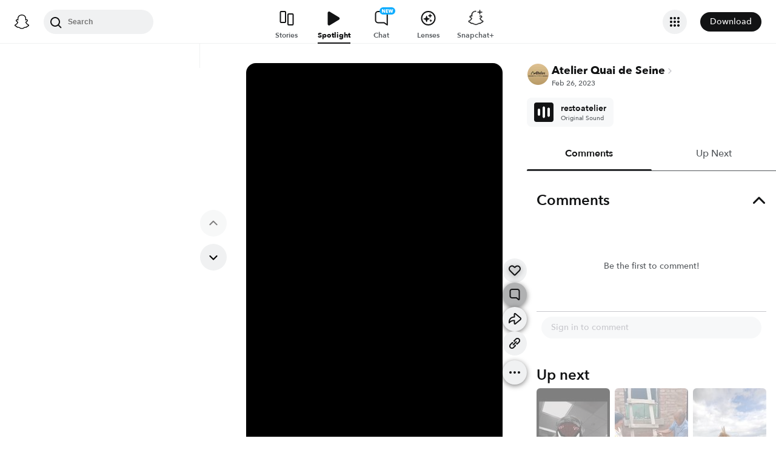

--- FILE ---
content_type: text/html; charset=utf-8
request_url: https://www.snapchat.com/@restoatelier/spotlight/W7_EDlXWTBiXAEEniNoMPwAAYbnN6Y2dtdWF1AYaQBlxnAYaQBlazAAAAAQ?pid=consumer_web&c=Unlock&af_js_web=true
body_size: 58087
content:
<!DOCTYPE html><html prefix="og: https://ogp.me/ns#" lang="en-US" dir="ltr" data-theme="light"><head><meta name="next-head-count" content="0"/><link data-react-helmet="true" rel="preconnect" href="https://cf-st.sc-cdn.net"/><link data-react-helmet="true" rel="preconnect" href="https://bolt-gcdn.sc-cdn.net"/><link data-react-helmet="true" rel="preconnect" href="https://static.snapchat.com"/><link data-react-helmet="true" rel="preload" href="https://cf-st.sc-cdn.net/d/SWxevwfQijVuFfzThYoMv.256.IRZXSOY?mo=GkcaDRoAGgAyAQRIAlAuYAFaEERmTGFyZ2VUaHVtYm5haWyiARAIgAIiCxIAKgdJUlpYU09ZogEQCJoKIgsSACoHSVJaWFNPWQ%3D%3D&amp;uc=46" as="image" type="image/jpeg" fetchpriority="high"/><link data-react-helmet="true" rel="preload" href="https://cf-st.sc-cdn.net/d/SWxevwfQijVuFfzThYoMv.27.IRZXSOY?mo=GoQBGg0aABoAMgEESAJQLmABWhBTcG90bGlnaHRTaGFyaW5nogFgCBsSTwpNIAFKLwoqhQEyOlVdWWVzSFlVUUY8YWV_X11sX1laXl9qX2NmYmdZYo4BXV9gYU9XEPQDWgQQrLUBWgcI-EAQjNdYWgkIn4IBEOD3wAEiCxIAKgdJUlpYU09Z&amp;uc=46" as="video"/><link data-react-helmet="true" rel="preload" href="https://static.snapchat.com/fonts/AvenirNext-Bold.woff2" as="font" type="font/woff2" crossorigin="anonymous"/><link data-react-helmet="true" rel="preload" href="https://static.snapchat.com/fonts/AvenirNext-DemiBold.woff2" as="font" type="font/woff2" crossorigin="anonymous"/><link data-react-helmet="true" rel="preload" href="https://static.snapchat.com/fonts/AvenirNext-Medium.woff2" as="font" type="font/woff2" crossorigin="anonymous"/><link data-react-helmet="true" rel="preload" href="https://static.snapchat.com/fonts/AvenirNext-Regular.woff2" as="font" type="font/woff2" crossorigin="anonymous"/><link data-react-helmet="true" rel="canonical" href="https://www.snapchat.com/@restoatelier/spotlight/W7_EDlXWTBiXAEEniNoMPwAAYbnN6Y2dtdWF1AYaQBlxnAYaQBlazAAAAAQ"/><link data-react-helmet="true" rel="shortcut icon" href="https://static.snapchat.com/favicon.ico"/><meta data-react-helmet="true" property="og:title" content="Atelier Quai de Seine (@restoatelier) | Posted Feb 26, 2023 | Spotlight"/><meta data-react-helmet="true" property="og:type" content="website"/><meta data-react-helmet="true" property="og:url" content="https://www.snapchat.com/spotlight/W7_EDlXWTBiXAEEniNoMPwAAYbnN6Y2dtdWF1AYaQBlxnAYaQBlazAAAAAQ"/><meta data-react-helmet="true" property="og:image" content="https://story.snapchat.com/spotlight/W7_EDlXWTBiXAEEniNoMPwAAYbnN6Y2dtdWF1AYaQBlxnAYaQBlazAAAAAQ/preview/square.jpeg"/><meta data-react-helmet="true" property="og:image:width" content="1200"/><meta data-react-helmet="true" property="og:image:height" content="628"/><meta data-react-helmet="true" property="og:site_name" content="Snapchat"/><meta data-react-helmet="true" property="og:description" content="Another Spotlight Snap brought to you by Snapchat"/><meta data-react-helmet="true" property="twitter:card" content="summary_large_image"/><meta data-react-helmet="true" property="twitter:site" content="@Snapchat"/><meta data-react-helmet="true" property="twitter:title" content="Atelier Quai de Seine (@restoatelier) | Posted Feb 26, 2023 | Spotlight"/><meta data-react-helmet="true" property="twitter:image" content="https://story.snapchat.com/spotlight/W7_EDlXWTBiXAEEniNoMPwAAYbnN6Y2dtdWF1AYaQBlxnAYaQBlazAAAAAQ/preview/square.jpeg"/><meta data-react-helmet="true" property="twitter:description" content="Another Spotlight Snap brought to you by Snapchat"/><meta data-react-helmet="true" charSet="UTF-8"/><meta data-react-helmet="true" name="viewport" content="width=device-width, initial-scale=1, maximum-scale=1.0, user-scalable=0"/><meta data-react-helmet="true" name="metrics-page-name" content="Spotlight"/><meta data-react-helmet="true" name="description" content="Spotlight by @restoatelier from February 26, 2023"/><meta data-react-helmet="true" name="robots" content="max-image-preview:large"/><meta data-react-helmet="true" name="apple-itunes-app" content="app-id=447188370, app-argument=https://www.snapchat.com/spotlight/W7_EDlXWTBiXAEEniNoMPwAAYbnN6Y2dtdWF1AYaQBlxnAYaQBlazAAAAAQ"/><script data-react-helmet="true" type="application/ld+json">{"@context":"https://schema.org","@graph":[{"@context":"https://schema.org","@type":"BreadcrumbList","itemListElement":[{"@type":"ListItem","position":1,"name":"Snapchat","item":{"@type":"Thing","id":"https://www.snapchat.com/"}},{"@type":"ListItem","position":2,"name":"Atelier Quai de Seine (@restoatelier)","item":{"id":"https://www.snapchat.com/add/restoatelier/","@type":"Thing"}},{"@type":"ListItem","position":3,"name":"Spotlight","item":{"id":"https://www.snapchat.com/@restoatelier/spotlight/W7_EDlXWTBiXAEEniNoMPwAAYbnN6Y2dtdWF1AYaQBlxnAYaQBlazAAAAAQ/","@type":"ItemPage"}}]},{"@context":"https://schema.org","@type":"SocialMediaPosting","headline":"Spotlight Snap","description":"Spotlight Snap","image":["https://cf-st.sc-cdn.net/d/SWxevwfQijVuFfzThYoMv.256.IRZXSOY?mo=GkcaDRoAGgAyAQRIAlAuYAFaEERmTGFyZ2VUaHVtYm5haWyiARAIgAIiCxIAKgdJUlpYU09ZogEQCJoKIgsSACoHSVJaWFNPWQ%3D%3D\u0026uc=46"],"text":"Spotlight Snap","datePublished":"2023-02-26T23:19:39.955Z","keywords":[],"articleBody":"Spotlight Snap","comment":[],"commentCount":0,"author":{"@context":"https://schema.org","@type":"Person","name":"Atelier Quai de Seine","alternateName":"restoatelier","url":"https://www.snapchat.com/add/restoatelier","image":"https://cf-st.sc-cdn.net/aps/bolt/aHR0cHM6Ly9jZi1zdC5zYy1jZG4ubmV0L2QvYUs2dGN0d2o3WTVwbEw4Y1JGU1NoP2JvPUVnMGFBQm9BTWdFRVNBSlFHV0FCJnVjPTI1._RS0,640_FMjpeg"},"video":{"@type":"VideoObject","url":"https://www.snapchat.com/@restoatelier/spotlight/W7_EDlXWTBiXAEEniNoMPwAAYbnN6Y2dtdWF1AYaQBlxnAYaQBlazAAAAAQ","name":"Spotlight Snap","description":"Spotlight Snap","thumbnailUrl":"https://cf-st.sc-cdn.net/d/SWxevwfQijVuFfzThYoMv.256.IRZXSOY?mo=GkcaDRoAGgAyAQRIAlAuYAFaEERmTGFyZ2VUaHVtYm5haWyiARAIgAIiCxIAKgdJUlpYU09ZogEQCJoKIgsSACoHSVJaWFNPWQ%3D%3D\u0026uc=46","mainEntityOfPage":{"@type":"ItemPage","@id":"https://www.snapchat.com/@restoatelier/spotlight/W7_EDlXWTBiXAEEniNoMPwAAYbnN6Y2dtdWF1AYaQBlxnAYaQBlazAAAAAQ","name":"Spotlight Snap"},"uploadDate":"2023-02-26T23:19:39.955Z","interactionStatistic":[],"creator":{"@context":"https://schema.org","@type":"Person","name":"Atelier Quai de Seine","alternateName":"restoatelier","url":"https://www.snapchat.com/add/restoatelier","image":"https://cf-st.sc-cdn.net/aps/bolt/aHR0cHM6Ly9jZi1zdC5zYy1jZG4ubmV0L2QvYUs2dGN0d2o3WTVwbEw4Y1JGU1NoP2JvPUVnMGFBQm9BTWdFRVNBSlFHV0FCJnVjPTI1._RS0,640_FMjpeg"},"width":"540 px","height":"1006 px","isFamilyFriendly":true,"keywords":[],"ineligibleRegion":["TR"],"embeddedTextCaption":"","contentUrl":"https://cf-st.sc-cdn.net/d/SWxevwfQijVuFfzThYoMv.27.IRZXSOY?mo=GoQBGg0aABoAMgEESAJQLmABWhBTcG90bGlnaHRTaGFyaW5nogFgCBsSTwpNIAFKLwoqhQEyOlVdWWVzSFlVUUY8YWV_X11sX1laXl9qX2NmYmdZYo4BXV9gYU9XEPQDWgQQrLUBWgcI-EAQjNdYWgkIn4IBEOD3wAEiCxIAKgdJUlpYU09Z\u0026uc=46","duration":"PT20.34S","encodingFormat":"video/mp4"}}]}</script><script data-react-helmet="true" async="" src="https://www.google-analytics.com/analytics.js"></script><script data-react-helmet="true" async="" src="https://www.googletagmanager.com/gtag/js?id=G-DPDHJB4310"></script><title data-react-helmet="true">Posted 2/26/2023 | Atelier Quai de Seine (@restoatelier) | Spotlight</title><link rel="preload" href="https://static.snapchat.com/snapchat-dot-com/_next/static/css/cec739128b00fae6.css" as="style"/><link rel="stylesheet" href="https://static.snapchat.com/snapchat-dot-com/_next/static/css/cec739128b00fae6.css" data-n-g=""/><link rel="preload" href="https://static.snapchat.com/snapchat-dot-com/_next/static/css/7c65fa9131d64c3d.css" as="style"/><link rel="stylesheet" href="https://static.snapchat.com/snapchat-dot-com/_next/static/css/7c65fa9131d64c3d.css" data-n-p=""/><link rel="preload" href="https://static.snapchat.com/snapchat-dot-com/_next/static/css/9ce493f48c00b7d6.css" as="style"/><link rel="stylesheet" href="https://static.snapchat.com/snapchat-dot-com/_next/static/css/9ce493f48c00b7d6.css" data-n-p=""/><noscript data-n-css=""></noscript><script defer="" nomodule="" src="https://static.snapchat.com/snapchat-dot-com/_next/static/chunks/polyfills-42372ed130431b0a.js"></script><script src="https://static.snapchat.com/snapchat-dot-com/_next/static/chunks/webpack-f326085e9cb9dd8b.js" defer=""></script><script src="https://static.snapchat.com/snapchat-dot-com/_next/static/chunks/framework-41b02394b273386f.js" defer=""></script><script src="https://static.snapchat.com/snapchat-dot-com/_next/static/chunks/main-2cb1618d8601fcc2.js" defer=""></script><script src="https://static.snapchat.com/snapchat-dot-com/_next/static/chunks/pages/_app-9dffc6b87dd7645d.js" defer=""></script><script src="https://static.snapchat.com/snapchat-dot-com/_next/static/chunks/1dd05252-5e78ef4f262286a1.js" defer=""></script><script src="https://static.snapchat.com/snapchat-dot-com/_next/static/chunks/c4a620d2-4b568c69d5c723ce.js" defer=""></script><script src="https://static.snapchat.com/snapchat-dot-com/_next/static/chunks/7445-ce21c6bf249f899d.js" defer=""></script><script src="https://static.snapchat.com/snapchat-dot-com/_next/static/chunks/195-460abf42cd74d413.js" defer=""></script><script src="https://static.snapchat.com/snapchat-dot-com/_next/static/chunks/6607-42b33f93c437d460.js" defer=""></script><script src="https://static.snapchat.com/snapchat-dot-com/_next/static/chunks/206-8fcaf3ad519e5bb0.js" defer=""></script><script src="https://static.snapchat.com/snapchat-dot-com/_next/static/chunks/7391-9dc25e8bf05447bc.js" defer=""></script><script src="https://static.snapchat.com/snapchat-dot-com/_next/static/chunks/2133-833157c99ae0a91d.js" defer=""></script><script src="https://static.snapchat.com/snapchat-dot-com/_next/static/chunks/2154-109332b2978c5571.js" defer=""></script><script src="https://static.snapchat.com/snapchat-dot-com/_next/static/chunks/1540-b3c064954a8daabf.js" defer=""></script><script src="https://static.snapchat.com/snapchat-dot-com/_next/static/chunks/57-f7b7aa685ecbdbdd.js" defer=""></script><script src="https://static.snapchat.com/snapchat-dot-com/_next/static/chunks/9304-9cdeb54208a9a79b.js" defer=""></script><script src="https://static.snapchat.com/snapchat-dot-com/_next/static/chunks/6067-ff60f954d645d72b.js" defer=""></script><script src="https://static.snapchat.com/snapchat-dot-com/_next/static/chunks/1469-74a28e10777e5a1f.js" defer=""></script><script src="https://static.snapchat.com/snapchat-dot-com/_next/static/chunks/pages/%40%5Busername%5D/spotlight/%5BsnapID%5D-f853862703da32bc.js" defer=""></script><script src="https://static.snapchat.com/snapchat-dot-com/_next/static/MNpwn03pPZi50kmLpjHum/_buildManifest.js" defer=""></script><script src="https://static.snapchat.com/snapchat-dot-com/_next/static/MNpwn03pPZi50kmLpjHum/_ssgManifest.js" defer=""></script></head><body id="root"><div id="__next"><!--$--><div class="ThemeOverrides_spotlightPage__SeV_8"><main class="PageFrame_pageFrame__LST7x" data-testid="page-frame"><div class="mobileOnly"><div class="MobileNavigation_mobileNavContainer__sHdtl" data-testid="mobile-nav-top"><div class="MobileNav_root__G_djL root_root__hNi_E"><button aria-label="Open Mobile Navigation" data-testid="mobile-menu-trigger" class="IconButton_button__jNRkw" type="button"><span class="MenuTrigger_hamburger__xlBxe"><span class="MenuTrigger_bun__dY4Mt"></span><span class="MenuTrigger_burger__dakSQ"></span><span class="MenuTrigger_bun__dY4Mt"></span></span></button><div data-testid="mobile-nav-menu-wrapper" class="MobileNav_menuContainer__9XK_U"><nav aria-label="Mobile Global Navigation" class="Menu_container__I_uJV" data-testid="ConsumerNav_Mobile"><header aria-label="Mobile Global Navigation" class="Menu_header__b2quh"><div class="Menu_headerLeft__UQJTS"><button data-testid="mobile-menu-close-button" aria-label="Mobile Global Navigation" type="button" class="Menu_closeButton__2NKsu"><svg width="24" height="24" viewBox="0 0 24 24" fill="#000000" xmlns="http://www.w3.org/2000/svg"><path fill-rule="evenodd" clip-rule="evenodd" d="M18.3931 19.8023L4.19312 5.61234L5.60683 4.19763L19.8068 18.3876L18.3931 19.8023Z"></path><path fill-rule="evenodd" clip-rule="evenodd" d="M19.8068 5.61234L5.60683 19.8023L4.19312 18.3876L18.3931 4.19763L19.8068 5.61234Z"></path></svg></button></div><a href="https://www.snapchat.com/" aria-label="Mobile Global Navigation" class="SnapButton_container__zPo2d" title="Snapchat" data-testid="ConsumerNav_ImageIcon"><svg width="32" height="32" xmlns="http://www.w3.org/2000/svg" fill="none" viewBox="0 0 38 38" data-testid="GhostIconFilled"><path d="M35.8336 26.7701C35.6786 26.2535 34.9294 25.8918 34.9294 25.8918C34.8623 25.8505 34.7951 25.8195 34.7434 25.7936C33.4983 25.1943 32.3978 24.471 31.473 23.6495C30.7291 22.9882 30.0884 22.2649 29.5769 21.49C28.9518 20.5497 28.6573 19.7592 28.5333 19.3355C28.461 19.0565 28.4765 18.948 28.5333 18.8034C28.585 18.6846 28.7245 18.5657 28.7968 18.5141C29.2153 18.2196 29.8921 17.7804 30.3054 17.5118C30.6619 17.2793 30.9719 17.0778 31.1527 16.9538C31.7365 16.5456 32.1344 16.1323 32.372 15.6828C32.6768 15.1042 32.713 14.4635 32.4753 13.8384C32.155 12.9911 31.3645 12.4848 30.3622 12.4848C30.1401 12.4848 29.9076 12.5106 29.6803 12.5571C29.1068 12.6811 28.5591 12.8878 28.1045 13.0634C28.0735 13.0789 28.0373 13.0531 28.0373 13.0169C28.0838 11.8855 28.1407 10.3665 28.0167 8.9199C27.903 7.61278 27.6343 6.51232 27.1952 5.55135C26.7509 4.58522 26.1826 3.87225 25.7279 3.36076C25.2991 2.86995 24.55 2.14664 23.4133 1.49566C21.8169 0.581195 19.9983 0.116211 18.0092 0.116211C16.0253 0.116211 14.2118 0.581195 12.6102 1.4905C11.4116 2.17764 10.6418 2.95261 10.2905 3.3556C9.84097 3.87225 9.26749 4.58522 8.82317 5.54619C8.38402 6.50715 8.11536 7.60761 8.0017 8.91473C7.8777 10.3614 7.92937 11.7615 7.98103 13.0118C7.98103 13.0479 7.94487 13.0738 7.91387 13.0583C7.45922 12.8826 6.91157 12.6759 6.33809 12.5519C6.11076 12.5003 5.88344 12.4796 5.65611 12.4796C4.65382 12.4796 3.86334 12.9859 3.54302 13.8332C3.30536 14.4635 3.34153 15.099 3.64635 15.6777C3.88401 16.1271 4.28183 16.5405 4.86564 16.9486C5.04647 17.0726 5.35646 17.2741 5.71295 17.5066C6.1211 17.7701 6.77724 18.1937 7.19573 18.4934C7.24739 18.5296 7.42305 18.6639 7.47988 18.8034C7.54188 18.9532 7.55221 19.0617 7.47472 19.3562C7.34555 19.785 7.05107 20.5652 6.43625 21.49C5.92477 22.2649 5.28413 22.9882 4.54015 23.6495C3.61019 24.471 2.50972 25.1943 1.26977 25.7936C1.21294 25.8195 1.14061 25.8556 1.06311 25.9021C0.985611 25.9486 0.319134 26.2793 0.179639 26.7701C-0.0270202 27.4934 0.520627 28.1702 1.08894 28.537C2.00858 29.1312 3.1297 29.4515 3.78068 29.622C3.96151 29.6685 4.12683 29.715 4.27666 29.7615C4.36966 29.7925 4.60215 29.8803 4.70548 30.0095C4.82948 30.1697 4.84498 30.3711 4.89147 30.5985C4.96381 30.9808 5.12397 31.4509 5.59412 31.7764C6.11076 32.1329 6.77208 32.1588 7.60388 32.1898C8.47702 32.2208 9.56198 32.2673 10.8019 32.6754C11.3754 32.8666 11.8972 33.1869 12.5017 33.5589C13.7623 34.3338 15.3329 35.3 18.0143 35.3C20.6958 35.3 22.2767 34.3287 23.5477 33.5537C24.147 33.1869 24.6636 32.8666 25.2268 32.6806C26.4667 32.2724 27.5517 32.2311 28.4248 32.1949C29.2566 32.1639 29.9179 32.1381 30.4346 31.7816C30.9409 31.4354 31.0856 30.9136 31.1527 30.521C31.1889 30.3298 31.2147 30.1542 31.3232 30.0095C31.4162 29.8855 31.6332 29.8028 31.7365 29.7667C31.8915 29.7202 32.0569 29.6737 32.248 29.622C32.899 29.4463 33.7101 29.2449 34.7021 28.6817C35.8749 28.0101 35.9576 27.1783 35.8336 26.7701Z" fill="white"></path><path fill-rule="evenodd" clip-rule="evenodd" d="M36.5235 25.9461C37.097 26.2664 37.5982 26.6487 37.8617 27.3669C38.1613 28.1677 37.9805 29.0821 37.2572 29.8571L37.2468 29.8675C36.9885 30.1619 36.6527 30.4203 36.2291 30.6528C35.2681 31.1849 34.4569 31.4381 33.8215 31.6137C33.7026 31.6499 33.4753 31.7326 33.372 31.8204C33.2274 31.9443 33.1671 32.1036 33.0919 32.3021C33.0354 32.4512 32.9706 32.6225 32.8553 32.8175C32.6073 33.2412 32.3025 33.5202 32.0545 33.6907C31.2737 34.23 30.401 34.2638 29.4719 34.2997L29.4558 34.3003C28.6085 34.3313 27.6527 34.3675 26.5626 34.7291C26.1428 34.8674 25.6994 35.1379 25.1872 35.4503C25.1636 35.4647 25.1399 35.4792 25.1159 35.4938C23.8037 36.2997 22.0006 37.4054 19.004 37.4054C16.0116 37.4054 14.2248 36.3079 12.913 35.5023L12.9075 35.4989C12.3651 35.1631 11.8949 34.8738 11.4403 34.724C10.345 34.3623 9.38916 34.3261 8.54703 34.2951L8.53096 34.2945C7.60183 34.2586 6.72909 34.2249 5.94829 33.6855C5.73129 33.5408 5.47297 33.3083 5.24564 32.9725C5.06076 32.7066 4.97644 32.4816 4.90565 32.2928C4.83204 32.0964 4.77306 31.939 4.63083 31.8152C4.51717 31.7171 4.25885 31.6344 4.15035 31.6034C3.52004 31.4277 2.71407 31.1746 1.77377 30.6528C1.37595 30.4306 1.05563 30.1929 0.802467 29.9191C0.0326611 29.1286 -0.168832 28.1935 0.135991 27.3669C0.479982 26.4363 1.22301 26.0629 2.00197 25.6715C2.13556 25.6044 2.27021 25.5367 2.40408 25.4656C4.12968 24.5305 5.4833 23.3577 6.42877 21.9731C6.74392 21.5081 6.97125 21.0844 7.12624 20.7383C7.21407 20.4851 7.21407 20.3508 7.15208 20.2216C7.10041 20.1131 6.94025 19.9943 6.89375 19.9633C6.65756 19.8058 6.41473 19.6484 6.22122 19.5229C6.17346 19.4919 6.12869 19.4629 6.08778 19.4363C5.70546 19.1883 5.40581 18.992 5.20948 18.8577C4.47584 18.3462 3.96436 17.8037 3.64403 17.1941C3.19455 16.3364 3.13772 15.3548 3.48387 14.4352C3.96952 13.159 5.17848 12.3634 6.64059 12.3634C6.94542 12.3634 7.25541 12.3944 7.56023 12.4616C7.59898 12.4719 7.63902 12.4809 7.67906 12.49C7.7191 12.499 7.75914 12.5081 7.79789 12.5184C7.78239 11.6504 7.80305 10.7256 7.88055 9.81632C8.15438 6.6286 9.27034 4.95466 10.438 3.62171C10.9236 3.06889 11.7657 2.25259 13.0419 1.52411C14.814 0.511482 16.8134 0 18.9937 0C21.1791 0 23.1837 0.511482 24.9506 1.52411C26.2164 2.25259 27.0637 3.06373 27.5494 3.62171C28.717 4.95466 29.8329 6.62343 30.1068 9.81632C30.1843 10.7205 30.2049 11.6504 30.1894 12.5184L30.1894 12.5184C30.2669 12.4977 30.3444 12.4771 30.4271 12.4616C30.7371 12.3996 31.0419 12.3634 31.3467 12.3634C32.814 12.3634 34.0178 13.159 34.5034 14.4352C34.8496 15.36 34.7928 16.3364 34.3433 17.1941C34.023 17.8037 33.5115 18.3462 32.7778 18.8577C32.6075 18.9773 32.347 19.1462 32.0219 19.357C31.9821 19.3828 31.9413 19.4093 31.8995 19.4363C31.8112 19.4945 31.7039 19.5644 31.5868 19.6407C31.4232 19.7473 31.2402 19.8665 31.0626 19.984C31.0006 20.0305 30.8817 20.1286 30.8352 20.2216C30.7784 20.3405 30.7732 20.4748 30.8559 20.7124C31.0161 21.0638 31.2434 21.4977 31.5689 21.9731C32.535 23.3887 33.9248 24.5821 35.7124 25.5276C35.8881 25.6154 36.0637 25.7033 36.2342 25.7911C36.3169 25.8324 36.415 25.8841 36.5235 25.9461ZM32.9783 29.6387C33.5905 29.4749 34.3148 29.2811 35.201 28.7929C36.2343 28.2194 35.6505 27.868 35.294 27.7027C29.4145 24.856 28.4742 20.4593 28.4329 20.1287C28.4311 20.1134 28.4293 20.0983 28.4275 20.0833C28.3827 19.7118 28.3464 19.4104 28.7636 19.023C29.046 18.7615 29.9877 18.1515 30.7288 17.6714C31.0856 17.4403 31.3959 17.2393 31.5638 17.1218C32.4214 16.5276 32.7986 15.9283 32.5196 15.1947C32.3284 14.6883 31.8531 14.4972 31.352 14.4972C31.197 14.4972 31.042 14.5179 30.887 14.5489C30.3273 14.6688 29.7768 14.8839 29.3117 15.0656C28.9954 15.1892 28.7186 15.2974 28.5052 15.3497C28.4329 15.3652 28.3657 15.3755 28.3089 15.3755C28.0299 15.3755 27.9266 15.2515 27.9473 14.9105C27.9491 14.8819 27.9511 14.8526 27.953 14.8225C28.022 13.771 28.1495 11.8258 27.9938 10.0075C27.7716 7.4346 26.9398 6.15848 25.953 5.02702C25.4828 4.48454 23.2664 2.13379 18.9989 2.13379C14.7417 2.13379 12.5201 4.48454 12.0448 5.02702C11.058 6.15331 10.2262 7.4346 10.0041 10.0075C9.8551 11.747 9.96981 13.6026 10.0365 14.6808C10.0415 14.7619 10.0462 14.8386 10.0506 14.9105C10.0712 15.236 9.96789 15.3755 9.6889 15.3755C9.6269 15.3755 9.5649 15.3652 9.49257 15.3497C9.27312 15.298 8.98647 15.1864 8.65874 15.0587C8.19948 14.8798 7.65955 14.6695 7.11082 14.5489C6.961 14.5179 6.80083 14.4972 6.64584 14.4972C6.14469 14.4972 5.66937 14.6883 5.47821 15.1947C5.19922 15.9283 5.57638 16.5224 6.43401 17.1218C6.59031 17.2296 6.87002 17.4107 7.19574 17.6217C7.94673 18.108 8.94236 18.7528 9.23425 19.023C9.66041 19.4091 9.6195 19.7173 9.56949 20.094C9.56797 20.1055 9.56643 20.117 9.5649 20.1287C9.52357 20.4593 8.58844 24.856 2.70381 27.7027C2.35766 27.868 1.77384 28.2194 2.80714 28.7929C3.695 29.2848 4.42192 29.4782 5.03532 29.6413C5.54272 29.7763 5.97245 29.8906 6.35135 30.1361C6.73707 30.3849 6.79163 30.7894 6.84226 31.1648C6.88522 31.4833 6.92535 31.7808 7.16249 31.9444C7.43801 32.1348 7.94856 32.1543 8.63644 32.1805C9.53514 32.2148 10.7365 32.2606 12.112 32.7142C12.7969 32.9408 13.3925 33.3067 14.0199 33.6922C15.2523 34.4493 16.6075 35.282 19.0041 35.282C21.3974 35.282 22.7667 34.4423 24.003 33.6841C24.6296 33.2999 25.2219 32.9366 25.8962 32.7142C27.2716 32.2606 28.473 32.2148 29.3717 32.1805C30.0596 32.1543 30.5701 32.1348 30.8457 31.9444C31.0858 31.778 31.1257 31.4792 31.1683 31.1602C31.2183 30.7861 31.2719 30.3844 31.6568 30.1361C32.0389 29.89 32.4699 29.7747 32.9783 29.6387Z" fill="black"></path></svg></a><div class="Menu_headerRight__rcrx_"></div></header><section aria-label="Mobile Global Navigation" class="Menu_section__gxdlF"><ul class="Menu_ul___4Je9"><li class="Menu_li__Eu37r"><details class="Details_details__vY62P" open="" data-label="Features" title="Features"><summary class="Details_summary__HdHRM">Features<!-- --> <span class="Details_arrow__eNymd"><svg width="13" height="9" viewBox="0 0 13 9" fill="none" xmlns="http://www.w3.org/2000/svg"><path fill-rule="evenodd" clip-rule="evenodd" d="M6.56131 5.67705L11.2721 0.966309L12.4506 2.14482L6.56131 8.03408L0.672049 2.14482L1.85056 0.966308L6.56131 5.67705Z" fill="#3A3E41"></path></svg></span></summary><div class="Details_indentChildren__IE4Up"><ul class="Menu_ul___4Je9"><li class="Menu_li__Eu37r"><a aria-label="DISCOVER_HOME_PAGE" data-label="DISCOVER_HOME_PAGE" href="https://www.snapchat.com/discover" class="Menu_navItemLink__MwV_Q" title="Stories">Stories</a></li><li class="Menu_li__Eu37r"><a aria-label="SPOTLIGHT" data-label="SPOTLIGHT" href="https://www.snapchat.com/spotlight" class="Menu_navItemLink__MwV_Q" title="Spotlight">Spotlight</a></li><li class="Menu_li__Eu37r"><a aria-label="LENS_HOME_PAGE" data-label="LENS_HOME_PAGE" href="https://link.snapchat.com/lens_explorer/category" class="Menu_navItemLink__MwV_Q" title="Lenses">Lenses</a></li></ul></div></details></li><li class="Menu_li__Eu37r"><a aria-label="ACCOUNTS" data-label="ACCOUNTS" href="https://accounts.snapchat.com" class="Menu_topLevelLink__9Um3x" title="Accounts">Accounts</a></li><li class="Menu_li__Eu37r"><a aria-label="SNAPCHAT_PLUS" data-label="SNAPCHAT_PLUS" href="https://www.snapchat.com/plus" class="Menu_topLevelLink__9Um3x" title="Snapchat Plus">Snapchat Plus</a></li><li class="Menu_li__Eu37r"><a aria-label="SNAPCHAT_SUPPORT" data-label="SNAPCHAT_SUPPORT" href="https://help.snapchat.com" class="Menu_topLevelLink__9Um3x" title="Support">Support</a></li><li class="Menu_li__Eu37r"><a aria-label="ADS" data-label="ADS" href="https://forbusiness.snapchat.com" class="Menu_topLevelLink__9Um3x" title="Ads">Ads</a></li><li class="Menu_li__Eu37r"><a aria-label="DOWNLOAD" data-label="DOWNLOAD" href="https://www.snapchat.com/download/" class="Menu_topLevelLink__9Um3x" title="Download">Download</a></li><li class="Menu_underlinedItem__yLMSr Menu_li__Eu37r"><a aria-label="COOKIE_POLICY" data-label="COOKIE_POLICY" href="https://snap.com/en-US/cookie-policy" class="Menu_topLevelLink__9Um3x" title="Cookie Policy">Cookie Policy</a></li><li class="Menu_underlinedItem__yLMSr Menu_li__Eu37r"><a aria-label="PRIVACY_POLICY" data-label="PRIVACY_POLICY" href="https://snap.com/privacy/privacy-policy" class="Menu_topLevelLink__9Um3x" title="Privacy Policy">Privacy Policy</a></li><li class="Menu_underlinedItem__yLMSr Menu_li__Eu37r"><a aria-label="TERMS_OF_SERVICE" data-label="TERMS_OF_SERVICE" href="https://values.snap.com/privacy/privacy-policy/chd-privacy-policy" class="Menu_topLevelLink__9Um3x" title="Consumer Health Privacy">Consumer Health Privacy</a></li><li class="Menu_underlinedItem__yLMSr Menu_li__Eu37r"><a aria-label="PRIVACY_AND_SAFETY" data-label="PRIVACY_AND_SAFETY" href="https://values.snap.com" class="Menu_topLevelLink__9Um3x" title="Privacy and Safety">Privacy and Safety</a></li><li class="Menu_underlinedItem__yLMSr Menu_li__Eu37r"><a aria-label="YOUR_PRIVACY_CHOICES" data-label="YOUR_PRIVACY_CHOICES" href="https://help.snapchat.com/hc/articles/11399265637012?utm_source=snapchat_com&amp;utm_medium=global_footer&amp;utm_campaign=privacy_choices" class="Menu_topLevelLink__9Um3x" title="Your Privacy Choices">Your Privacy Choices</a></li><li><div><label for="localeSelector" class="LocaleSelector_label__VK1q4">Language</label><select name="localeSelector" class="LocaleSelector_localeSelector__Vx_te" data-testid="localeSelector"><option value="ar">العَرَبِية</option><option value="bn-BD">বাংলা(বাংলাদেশ)</option><option value="bn-IN">বাংলা (ভারত)</option><option value="da-DK">Dansk</option><option value="de-DE">Deutsch</option><option value="el-GR">Ελληνικά</option><option value="en-GB">English (UK)</option><option value="en-US" selected="">English (US)</option><option value="es">Español</option><option value="es-AR">Español (Argentine)</option><option value="es-ES">Español (España)</option><option value="es-MX">Español (México)</option><option value="fi-FI">Suomi</option><option value="fil-PH">Filipino</option><option value="fr-FR">Français</option><option value="gu-IN">ગુજરાતી</option><option value="hi-IN">हिंदी</option><option value="id-ID">Bahasa Indonesia</option><option value="it-IT">Italiano</option><option value="ja-JP">日本語</option><option value="kn-IN">ಕನ್ನಡ (India)</option><option value="ko-KR">한국어</option><option value="ml-IN">മലയാളം</option><option value="mr-IN">मराठी</option><option value="ms-MY">Bahasa Melayu</option><option value="nb-NO">Norsk</option><option value="nl-NL">Nederlands</option><option value="pa">ਪੰਜਾਬੀ</option><option value="pl-PL">Polski</option><option value="pt-BR">Português (Brasil)</option><option value="pt-PT">Português (Portugal)</option><option value="ro-RO">Română</option><option value="ru-RU">Русский</option><option value="sv-SE">Svenska</option><option value="ta-IN">தமிழ்</option><option value="te-IN">తెలుగు</option><option value="th-TH">ภาษาไทย (ประเทศไทย)</option><option value="tr-TR">Türkçe</option><option value="ur-PK">اردو</option><option value="vi-VN">Tiếng Việt</option><option value="zh-Hans">中文（简体）</option><option value="zh-Hant">中文（繁體）</option></select></div></li></ul></section><aside aria-label="Mobile Global Navigation" class="Menu_exploreMoreSites__ei5mk Menu_section__gxdlF"><div class="Menu_bottomTitle__xSiQL"><h5 class="Heading_h500Emphasis__DpJjn">Explore More Sites</h5></div><details class="Details_details__vY62P" data-label="Business" title="Business"><summary class="Details_summary__HdHRM">Business<!-- --> <span class="Details_arrow__eNymd"><svg width="13" height="9" viewBox="0 0 13 9" fill="none" xmlns="http://www.w3.org/2000/svg"><path fill-rule="evenodd" clip-rule="evenodd" d="M6.56131 5.67705L11.2721 0.966309L12.4506 2.14482L6.56131 8.03408L0.672049 2.14482L1.85056 0.966308L6.56131 5.67705Z" fill="#3A3E41"></path></svg></span></summary><div class=""><ul class="Menu_ul___4Je9"><li class="Menu_li__Eu37r"><a aria-label="FOR_BUSINESS" data-label="FOR_BUSINESS" href="https://forbusiness.snapchat.com/?utm_source=www_snapchat_com&amp;utm_medium=referral&amp;utm_campaign=internal_referral&amp;utm_content=global_nav_link" class="Menu_navItemLink__MwV_Q" title="For Business">For Business</a></li><li class="Menu_li__Eu37r"><a aria-label="ADS_MANAGER" data-label="ADS_MANAGER" href="https://ads.snapchat.com" class="Menu_navItemLink__MwV_Q" title="Ads Manager">Ads Manager</a></li><li class="Menu_li__Eu37r"><a aria-label="SNAP_PUBLISHER" data-label="SNAP_PUBLISHER" href="https://snappublisher.snapchat.com" class="Menu_navItemLink__MwV_Q" title="Snap Publisher">Snap Publisher</a></li><li class="Menu_li__Eu37r"><a aria-label="BUSINESS_SUPPORT" data-label="BUSINESS_SUPPORT" href="https://businesshelp.snapchat.com" class="Menu_navItemLink__MwV_Q" title="Business Support">Business Support</a></li><li class="Menu_li__Eu37r"><a aria-label="PUBLIC_PROFILES_FOR_BUSINESS" data-label="PUBLIC_PROFILES_FOR_BUSINESS" href="https://forbusiness.snapchat.com/public-profiles" class="Menu_navItemLink__MwV_Q" title="Public Profiles for Business">Public Profiles for Business</a></li></ul></div></details><details class="Details_details__vY62P" data-label="Snap AR" title="Snap AR"><summary class="Details_summary__HdHRM">Snap AR<!-- --> <span class="Details_arrow__eNymd"><svg width="13" height="9" viewBox="0 0 13 9" fill="none" xmlns="http://www.w3.org/2000/svg"><path fill-rule="evenodd" clip-rule="evenodd" d="M6.56131 5.67705L11.2721 0.966309L12.4506 2.14482L6.56131 8.03408L0.672049 2.14482L1.85056 0.966308L6.56131 5.67705Z" fill="#3A3E41"></path></svg></span></summary><div class=""><ul class="Menu_ul___4Je9"><li class="Menu_li__Eu37r"><a aria-label="SNAP_AR" data-label="SNAP_AR" href="https://ar.snap.com" class="Menu_navItemLink__MwV_Q" title="Business">Business</a></li><li class="Menu_li__Eu37r"><a aria-label="LENS_STUDIO" data-label="LENS_STUDIO" href="https://ar.snap.com/lens-studio" class="Menu_navItemLink__MwV_Q" title="Lens Studio">Lens Studio</a></li><li class="Menu_li__Eu37r"><a aria-label="LENS_WEB_BUILDER" data-label="LENS_WEB_BUILDER" href="https://ar.snap.com/lens-web-builder" class="Menu_navItemLink__MwV_Q" title="Lens Web Builder">Lens Web Builder</a></li><li class="Menu_li__Eu37r"><a aria-label="CAMERA_KIT" data-label="CAMERA_KIT" href="https://ar.snap.com/camera-kit" class="Menu_navItemLink__MwV_Q" title="Camera Kit">Camera Kit</a></li></ul></div></details><details class="Details_details__vY62P" data-label="Pixy" title="Pixy"><summary class="Details_summary__HdHRM">Pixy<!-- --> <span class="Details_arrow__eNymd"><svg width="13" height="9" viewBox="0 0 13 9" fill="none" xmlns="http://www.w3.org/2000/svg"><path fill-rule="evenodd" clip-rule="evenodd" d="M6.56131 5.67705L11.2721 0.966309L12.4506 2.14482L6.56131 8.03408L0.672049 2.14482L1.85056 0.966308L6.56131 5.67705Z" fill="#3A3E41"></path></svg></span></summary><div class=""><ul class="Menu_ul___4Je9"><li class="Menu_li__Eu37r"><a aria-label="SHOP_PIXY" data-label="SHOP_PIXY" href="https://pixy.com" class="Menu_navItemLink__MwV_Q" title="Shop Pixy">Shop Pixy</a></li><li class="Menu_li__Eu37r"><a aria-label="PIXY_SUPPORT" data-label="PIXY_SUPPORT" href="https://support.pixy.com" class="Menu_navItemLink__MwV_Q" title="Pixy Support">Pixy Support</a></li></ul></div></details><details class="Details_details__vY62P" data-label="Snap Inc." title="Snap Inc."><summary class="Details_summary__HdHRM">Snap Inc.<!-- --> <span class="Details_arrow__eNymd"><svg width="13" height="9" viewBox="0 0 13 9" fill="none" xmlns="http://www.w3.org/2000/svg"><path fill-rule="evenodd" clip-rule="evenodd" d="M6.56131 5.67705L11.2721 0.966309L12.4506 2.14482L6.56131 8.03408L0.672049 2.14482L1.85056 0.966308L6.56131 5.67705Z" fill="#3A3E41"></path></svg></span></summary><div class=""><ul class="Menu_ul___4Je9"><li class="Menu_li__Eu37r"><a aria-label="SNAP_INC" data-label="SNAP_INC" href="https://snap.com" class="Menu_navItemLink__MwV_Q" title="Snap Inc.">Snap Inc.</a></li><li class="Menu_li__Eu37r"><a aria-label="INVESTORS" data-label="INVESTORS" href="https://investor.snap.com" class="Menu_navItemLink__MwV_Q" title="Investors">Investors</a></li><li class="Menu_li__Eu37r"><a aria-label="CAREERS" data-label="CAREERS" href="https://careers.snap.com" class="Menu_navItemLink__MwV_Q" title="Careers">Careers</a></li><li class="Menu_li__Eu37r"><a aria-label="NEWS" data-label="NEWS" href="https://newsroom.snap.com" class="Menu_navItemLink__MwV_Q" title="News">News</a></li><li class="Menu_li__Eu37r"><a aria-label="SAFETY_IMPACT" data-label="SAFETY_IMPACT" href="https://snap.com/safety-and-impact" class="Menu_navItemLink__MwV_Q" title="Safety &amp; Impact">Safety &amp; Impact</a></li><li class="Menu_li__Eu37r"><a aria-label="CITIZEN_SNAP" data-label="CITIZEN_SNAP" href="https://citizen.snap.com" class="Menu_navItemLink__MwV_Q" title="CitizenSnap">CitizenSnap</a></li><li class="Menu_li__Eu37r"><a aria-label="BITMOJI" data-label="BITMOJI" href="https://www.bitmoji.com" class="Menu_navItemLink__MwV_Q" title="Bitmoji">Bitmoji</a></li></ul></div></details><details class="Details_details__vY62P" data-label="Creators" title="Creators"><summary class="Details_summary__HdHRM">Creators<!-- --> <span class="Details_arrow__eNymd"><svg width="13" height="9" viewBox="0 0 13 9" fill="none" xmlns="http://www.w3.org/2000/svg"><path fill-rule="evenodd" clip-rule="evenodd" d="M6.56131 5.67705L11.2721 0.966309L12.4506 2.14482L6.56131 8.03408L0.672049 2.14482L1.85056 0.966308L6.56131 5.67705Z" fill="#3A3E41"></path></svg></span></summary><div class=""><ul class="Menu_ul___4Je9"><li class="Menu_li__Eu37r"><a aria-label="CREATOR_HUB" data-label="CREATOR_HUB" href="https://creators.snap.com" class="Menu_navItemLink__MwV_Q" title="Creator Hub">Creator Hub</a></li><li class="Menu_li__Eu37r"><a aria-label="POST_TO_SPOTLIGHT" data-label="POST_TO_SPOTLIGHT" href="https://my.snapchat.com/?utm_source=consumer_web&amp;utm_content=nav_submenu_post_button" class="Menu_navItemLink__MwV_Q" title="Post to Spotlight">Post to Spotlight</a></li></ul></div></details><details class="Details_details__vY62P" data-label="Developers" title="Developers"><summary class="Details_summary__HdHRM">Developers<!-- --> <span class="Details_arrow__eNymd"><svg width="13" height="9" viewBox="0 0 13 9" fill="none" xmlns="http://www.w3.org/2000/svg"><path fill-rule="evenodd" clip-rule="evenodd" d="M6.56131 5.67705L11.2721 0.966309L12.4506 2.14482L6.56131 8.03408L0.672049 2.14482L1.85056 0.966308L6.56131 5.67705Z" fill="#3A3E41"></path></svg></span></summary><div class=""><ul class="Menu_ul___4Je9"><li class="Menu_li__Eu37r"><a aria-label="FOR_DEVELOPERS" data-label="FOR_DEVELOPERS" href="https://developers.snap.com" class="Menu_navItemLink__MwV_Q" title="For Developers">For Developers</a></li><li class="Menu_li__Eu37r"><a aria-label="PLAYCANVAS" data-label="PLAYCANVAS" href="https://playcanvas.com" class="Menu_navItemLink__MwV_Q" title="PlayCanvas">PlayCanvas</a></li><li class="Menu_li__Eu37r"><a aria-label="MARKETING_API" data-label="MARKETING_API" href="https://marketingapi.snapchat.com" class="Menu_navItemLink__MwV_Q" title="Marketing API">Marketing API</a></li></ul></div></details><details class="Details_details__vY62P" data-label="Spectacles" title="Spectacles"><summary class="Details_summary__HdHRM">Spectacles<!-- --> <span class="Details_arrow__eNymd"><svg width="13" height="9" viewBox="0 0 13 9" fill="none" xmlns="http://www.w3.org/2000/svg"><path fill-rule="evenodd" clip-rule="evenodd" d="M6.56131 5.67705L11.2721 0.966309L12.4506 2.14482L6.56131 8.03408L0.672049 2.14482L1.85056 0.966308L6.56131 5.67705Z" fill="#3A3E41"></path></svg></span></summary><div class=""><ul class="Menu_ul___4Je9"><li class="Menu_li__Eu37r"><a aria-label="SNAP_INC" data-label="SNAP_INC" href="https://www.spectacles.com" class="Menu_navItemLink__MwV_Q" title="Spectacles">Spectacles</a></li><li class="Menu_li__Eu37r"><a aria-label="CAREERS" data-label="CAREERS" href="https://www.spectacles.com/creators" class="Menu_navItemLink__MwV_Q" title="Creators">Creators</a></li><li class="Menu_li__Eu37r"><a aria-label="NEWS" data-label="NEWS" href="https://support.spectacles.com" class="Menu_navItemLink__MwV_Q" title="Spectacles Support">Spectacles Support</a></li></ul></div></details></aside></nav></div><div data-testid="Search_Bar" class="MobileNav_searchBar__0Lx_b"><div class="SearchInput_container__1MVbl SearchInput_expandOnFocus__1VfQU" data-testid="searchInputContainer"><span class="SearchInput_inputIcon__ueyWX" data-testid="searchInputIcon"><svg width="24" height="24" viewBox="0 0 24 24" fill="none" xmlns="http://www.w3.org/2000/svg"><path fill-rule="evenodd" clip-rule="evenodd" d="M10 4C6.68629 4 4 6.68629 4 10C4 13.3137 6.68629 16 10 16C13.3137 16 16 13.3137 16 10C16 6.68629 13.3137 4 10 4ZM2 10C2 5.58172 5.58172 2 10 2C14.4183 2 18 5.58172 18 10C18 14.4183 14.4183 18 10 18C5.58172 18 2 14.4183 2 10Z" fill="#121314"></path><path d="M15.7027 14.2897L14.2885 15.7039L19.2877 20.7032L20.7019 19.289L15.7027 14.2897Z" fill="#121314"></path></svg></span><input type="text" placeholder="Search" class="SearchInput_searchInput__bE89d Heading_h700Emphasis__giIwc" data-testid="searchInputBox" value=""/></div></div></div></div><div class="MobileNavigation_mobileNavV2Displayed__8eAT_ MobileNavigation_navV2Container__oXcCl MobileNavigation_mobileViewBottom__6v2_j" data-testid="mobile-nav-bottom"><nav class="MobileNav_nav__lPEKD root_root__hNi_E" aria-label="Mobile navigation widget"><ul class="MobileNav_linkList__PVDG9"><li class="MobileNav_item__zDIjr"><a href="https://www.snapchat.com/web?ref=web_nav_chat_icon" aria-label="CHAT" class="MobileNavItem_link__IJ0qB" target="_blank" rel="noopener"><span class="MobileNavItem_content__U3fgp"><span class="MobileNavItem_icon__x3b4i"><svg width="21" height="23" viewBox="0 0 22 24" fill="none" xmlns="http://www.w3.org/2000/svg" class="ConsumerNavIcon_v2Icon__XRPcu" aria-describedby="chat-title-id"><title id="chat-title-id">Try the new Snapchat on web to chat</title><path d="M21.6667 20.4743V22.9763C21.6667 23.5417 21.1891 24 20.6 24C20.3811 24 20.1676 23.9354 19.9883 23.8149L15.0161 20.4743H5.66667C2.72115 20.4743 0.333336 18.1827 0.333336 15.3557V5.11858C0.333336 2.29167 2.72115 0 5.66667 0H16.3333C19.2789 0 21.6667 2.29167 21.6667 5.11858V20.4743Z" class="ConsumerNavIcon_ba__yePRv"></path></svg></span><span class="MobileNavItem_text__mcv17">Chat</span></span></a></li><li class="MobileNav_item__zDIjr"><a href="https://link.snapchat.com/lens_explorer/category" aria-label="LENS_HOME_PAGE" class="MobileNavItem_link__IJ0qB" target="" rel="noopener"><span class="MobileNavItem_content__U3fgp"><span class="MobileNavItem_icon__x3b4i"><svg width="35" height="34" viewBox="0 -5 25 24" fill="none" xmlns="http://www.w3.org/2000/svg" class="ConsumerNavIcon_v2Icon__XRPcu" aria-describedby="lens-icon-title"><title id="lens-icon-title">Try out Lenses and Filters on Snapchat</title><path d="M9.64585 18.4148C9.31179 18.4148 9.1377 18.2158 9.03889 17.9197C8.74091 17.0157 8.41939 16.1117 8.13395 15.2077C8.04769 14.9226 7.91125 14.7738 7.62581 14.6751C6.73341 14.4025 5.84101 14.0813 4.94862 13.7961C4.63809 13.6974 4.40283 13.5486 4.40283 13.1898C4.40283 12.831 4.65063 12.6822 4.94862 12.5835C5.84101 12.2984 6.73341 11.9897 7.62581 11.7046C7.8987 11.6184 8.03515 11.4946 8.12141 11.2095C8.40685 10.3055 8.72836 9.40152 9.02635 8.49752C9.12515 8.18732 9.29924 7.96484 9.64585 7.96484C9.96893 7.97738 10.1289 8.19985 10.2293 8.48499C10.5147 9.36392 10.8237 10.2303 11.0966 11.1233C11.1954 11.457 11.382 11.6184 11.7035 11.7171C12.5708 11.9897 13.4397 12.2874 14.307 12.571C14.6175 12.6697 14.8528 12.831 14.8528 13.1773C14.8528 13.5235 14.6175 13.6849 14.307 13.7836C13.4021 14.0938 12.5097 14.4025 11.6173 14.6876C11.3318 14.7738 11.1954 14.9226 11.0966 15.2077C10.8237 16.0992 10.5022 16.9907 10.2167 17.8821C10.1305 18.1673 9.96893 18.3897 9.64585 18.4148Z" class="ConsumerNavIcon_ba__yePRv"></path><path d="M15.4459 11.4491C15.2234 11.4491 15.108 11.3174 15.0404 11.1198C14.8427 10.5173 14.6268 9.91482 14.4372 9.31232C14.3795 9.12301 14.2889 9.02424 14.0994 8.95674C13.5044 8.77566 12.9094 8.56001 12.3144 8.3707C12.1084 8.30486 11.9502 8.20608 11.9502 7.96574C11.9502 7.72705 12.115 7.62828 12.3144 7.56078C12.9094 7.37147 13.5044 7.16405 14.0994 6.97474C14.2806 6.91712 14.3713 6.83482 14.429 6.6455C14.6185 6.043 14.8344 5.4405 15.0322 4.838C15.0981 4.63222 15.2135 4.48242 15.4459 4.48242C15.6601 4.49065 15.7689 4.63881 15.8348 4.82812C16.0244 5.41416 16.232 5.99197 16.4133 6.58624C16.4793 6.80848 16.6029 6.91548 16.8188 6.98297C17.3973 7.16405 17.9758 7.36324 18.5526 7.55255C18.7586 7.6184 18.9168 7.7254 18.9168 7.95751C18.9168 8.18798 18.7603 8.29498 18.5526 8.36247C17.9494 8.56824 17.3544 8.77566 16.7594 8.96497C16.5699 9.02259 16.4793 9.12136 16.4117 9.31067C16.2304 9.90494 16.0145 10.4992 15.8249 11.0935C15.7673 11.2844 15.6601 11.4326 15.4459 11.4491Z" class="ConsumerNavIcon_ba__yePRv"></path><path d="M16.6013 18.4159C16.4532 18.4159 16.3762 18.3271 16.3317 18.1954C16.1999 17.7943 16.0562 17.3917 15.9302 16.9906C15.8917 16.8633 15.831 16.7982 15.705 16.7538C15.308 16.6324 14.9125 16.4904 14.5154 16.3631C14.3776 16.3187 14.2725 16.2535 14.2725 16.0937C14.2725 15.9339 14.3821 15.8687 14.5154 15.8243C14.9125 15.697 15.308 15.5609 15.705 15.4336C15.8265 15.3951 15.8873 15.3403 15.9258 15.2131C16.0532 14.812 16.1954 14.4094 16.3273 14.0083C16.3717 13.8706 16.4488 13.7715 16.6028 13.7715C16.7465 13.7774 16.8176 13.8766 16.8621 14.0024C16.9895 14.3931 17.1258 14.7779 17.2473 15.1746C17.2917 15.3226 17.3747 15.3951 17.5169 15.438C17.9021 15.5594 18.2887 15.6911 18.6739 15.8184C18.8117 15.8628 18.9169 15.9339 18.9169 16.0878C18.9169 16.2417 18.8117 16.3127 18.6739 16.3571C18.2724 16.4948 17.8754 16.6324 17.4784 16.7582C17.351 16.7967 17.2917 16.8633 17.2473 16.9891C17.1258 17.3858 16.9836 17.781 16.8562 18.1776C16.8162 18.3064 16.7436 18.4056 16.6013 18.4159Z" class="ConsumerNavIcon_ba__yePRv"></path></svg></span><span class="MobileNavItem_text__mcv17">Lenses</span></span></a></li><li class="MobileNav_item__zDIjr"><a href="https://link.snapchat.com/discover" aria-label="DISCOVER_HOME_PAGE" class="MobileNavItem_link__IJ0qB" target="" rel="noopener"><span class="MobileNavItem_content__U3fgp"><span class="MobileNavItem_icon__x3b4i"><svg width="24" height="24" viewBox="0 0 24 24" fill="none" xmlns="http://www.w3.org/2000/svg" class="ConsumerNavIcon_v2Icon__XRPcu" aria-describedby="stories-icon-title"><title id="stories-icon-title">Watch Snapchat Stories</title><path d="M15.2388 3.82609H21.7356C22.9862 3.82609 24 4.83988 24 6.09046V20.6922C24 21.9427 22.9862 22.9565 21.7356 22.9565H15.2388C13.9882 22.9565 12.9744 21.9427 12.9744 20.6922V6.09046C12.9744 4.83988 13.9882 3.82609 15.2388 3.82609ZM2.26437 0H8.76125C10.0118 0 11.0256 1.01379 11.0256 2.26437V16.8661C11.0256 18.1166 10.0118 19.1304 8.76125 19.1304H2.26437C1.01379 19.1304 0 18.1166 0 16.8661V2.26437C0 1.01379 1.01379 0 2.26437 0Z" class="ConsumerNavIcon_ba__yePRv"></path></svg></span><span class="MobileNavItem_text__mcv17">Stories</span></span></a></li><li class="MobileNav_item__zDIjr"><a href="https://link.snapchat.com/spotlight" aria-label="SPOTLIGHT" class="MobileNavItem_link__IJ0qB MobileNavItem_activeLink__DwCYq" target="" rel="noopener"><span class="MobileNavItem_content__U3fgp"><span class="MobileNavItem_icon__x3b4i"><svg width="20" height="22" viewBox="0 0 24 26" fill="none" xmlns="http://www.w3.org/2000/svg" class="ConsumerNavIcon_v2Icon__XRPcu ConsumerNavIcon_active__PXrfM" aria-describedby="spotlight-icon-title"><title id="spotlight-icon-title">Watch Snapchat Spotlight videos</title><path d="M21.5363 9.22148C19.3409 7.76118 16.7991 6.24582 14.1338 4.81516C11.1191 3.19703 8.12035 1.78063 5.47856 0.720058C5.43765 0.703635 5.33549 0.664117 5.17207 0.601504L5.17207 0.601502C3.45109 -0.0579013 1.49185 0.729571 0.795983 2.36037C0.685654 2.61893 0.611641 2.89011 0.575844 3.16693C0.202197 6.05642 0 9.51518 0 13.0799C0 16.4738 0.183291 19.7718 0.523344 22.5738C0.753185 24.4677 2.5597 25.8264 4.5583 25.6086C4.84602 25.5773 5.12877 25.5135 5.40056 25.4187C5.98316 25.2155 6.2984 25.1039 6.34629 25.0839C8.76808 24.0709 11.4446 22.788 14.1338 21.3445C17.0752 19.7657 19.8662 18.0837 22.2071 16.4863C24.14 15.1674 24.5786 12.6135 23.1867 10.7819C23.0376 10.5857 22.8705 10.4024 22.6872 10.2342C22.0343 9.63515 21.6506 9.29756 21.5363 9.22148Z" class="ConsumerNavIcon_ba__yePRv"></path></svg></span><span class="MobileNavItem_text__mcv17">Spotlight</span></span></a></li></ul></nav></div></div><div class="PageFrame_desktopContentWrapper__GNLle PageFrame_withSidebar__ZU7S_" data-testid="desktop-content-wrapper"><div class="PageFrame_sidebar__P4ALn" data-testid="sign-in-sidebar"><aside class="sidebar_sideBarWrapper__8cAGe"></aside></div><div class="PageFrame_desktopPageContent__ogNsw"><div class="desktopOnly"><div class="DesktopNavigation_navContainer__IH_Xl"><nav aria-label="Desktop Global Navigation" class="Nav_nav__8B_VQ root_root__hNi_E" data-testid="ConsumerNav_Desktop"><div class="Nav_sectionLeft__7Otaf Nav_section__TC1KN"><div class="Nav_homeLinkContainer__6CJhp"><a href="https://www.snapchat.com/" aria-label="Desktop Global Navigation" class="SnapButton_container__zPo2d" title="Snapchat" data-testid="ConsumerNav_ImageIcon"><svg width="24" height="24" xmlns="http://www.w3.org/2000/svg" fill="none" viewBox="0 0 38 38" data-testid="GhostIconFilled"><path d="M35.8336 26.7701C35.6786 26.2535 34.9294 25.8918 34.9294 25.8918C34.8623 25.8505 34.7951 25.8195 34.7434 25.7936C33.4983 25.1943 32.3978 24.471 31.473 23.6495C30.7291 22.9882 30.0884 22.2649 29.5769 21.49C28.9518 20.5497 28.6573 19.7592 28.5333 19.3355C28.461 19.0565 28.4765 18.948 28.5333 18.8034C28.585 18.6846 28.7245 18.5657 28.7968 18.5141C29.2153 18.2196 29.8921 17.7804 30.3054 17.5118C30.6619 17.2793 30.9719 17.0778 31.1527 16.9538C31.7365 16.5456 32.1344 16.1323 32.372 15.6828C32.6768 15.1042 32.713 14.4635 32.4753 13.8384C32.155 12.9911 31.3645 12.4848 30.3622 12.4848C30.1401 12.4848 29.9076 12.5106 29.6803 12.5571C29.1068 12.6811 28.5591 12.8878 28.1045 13.0634C28.0735 13.0789 28.0373 13.0531 28.0373 13.0169C28.0838 11.8855 28.1407 10.3665 28.0167 8.9199C27.903 7.61278 27.6343 6.51232 27.1952 5.55135C26.7509 4.58522 26.1826 3.87225 25.7279 3.36076C25.2991 2.86995 24.55 2.14664 23.4133 1.49566C21.8169 0.581195 19.9983 0.116211 18.0092 0.116211C16.0253 0.116211 14.2118 0.581195 12.6102 1.4905C11.4116 2.17764 10.6418 2.95261 10.2905 3.3556C9.84097 3.87225 9.26749 4.58522 8.82317 5.54619C8.38402 6.50715 8.11536 7.60761 8.0017 8.91473C7.8777 10.3614 7.92937 11.7615 7.98103 13.0118C7.98103 13.0479 7.94487 13.0738 7.91387 13.0583C7.45922 12.8826 6.91157 12.6759 6.33809 12.5519C6.11076 12.5003 5.88344 12.4796 5.65611 12.4796C4.65382 12.4796 3.86334 12.9859 3.54302 13.8332C3.30536 14.4635 3.34153 15.099 3.64635 15.6777C3.88401 16.1271 4.28183 16.5405 4.86564 16.9486C5.04647 17.0726 5.35646 17.2741 5.71295 17.5066C6.1211 17.7701 6.77724 18.1937 7.19573 18.4934C7.24739 18.5296 7.42305 18.6639 7.47988 18.8034C7.54188 18.9532 7.55221 19.0617 7.47472 19.3562C7.34555 19.785 7.05107 20.5652 6.43625 21.49C5.92477 22.2649 5.28413 22.9882 4.54015 23.6495C3.61019 24.471 2.50972 25.1943 1.26977 25.7936C1.21294 25.8195 1.14061 25.8556 1.06311 25.9021C0.985611 25.9486 0.319134 26.2793 0.179639 26.7701C-0.0270202 27.4934 0.520627 28.1702 1.08894 28.537C2.00858 29.1312 3.1297 29.4515 3.78068 29.622C3.96151 29.6685 4.12683 29.715 4.27666 29.7615C4.36966 29.7925 4.60215 29.8803 4.70548 30.0095C4.82948 30.1697 4.84498 30.3711 4.89147 30.5985C4.96381 30.9808 5.12397 31.4509 5.59412 31.7764C6.11076 32.1329 6.77208 32.1588 7.60388 32.1898C8.47702 32.2208 9.56198 32.2673 10.8019 32.6754C11.3754 32.8666 11.8972 33.1869 12.5017 33.5589C13.7623 34.3338 15.3329 35.3 18.0143 35.3C20.6958 35.3 22.2767 34.3287 23.5477 33.5537C24.147 33.1869 24.6636 32.8666 25.2268 32.6806C26.4667 32.2724 27.5517 32.2311 28.4248 32.1949C29.2566 32.1639 29.9179 32.1381 30.4346 31.7816C30.9409 31.4354 31.0856 30.9136 31.1527 30.521C31.1889 30.3298 31.2147 30.1542 31.3232 30.0095C31.4162 29.8855 31.6332 29.8028 31.7365 29.7667C31.8915 29.7202 32.0569 29.6737 32.248 29.622C32.899 29.4463 33.7101 29.2449 34.7021 28.6817C35.8749 28.0101 35.9576 27.1783 35.8336 26.7701Z" fill="white"></path><path fill-rule="evenodd" clip-rule="evenodd" d="M36.5235 25.9461C37.097 26.2664 37.5982 26.6487 37.8617 27.3669C38.1613 28.1677 37.9805 29.0821 37.2572 29.8571L37.2468 29.8675C36.9885 30.1619 36.6527 30.4203 36.2291 30.6528C35.2681 31.1849 34.4569 31.4381 33.8215 31.6137C33.7026 31.6499 33.4753 31.7326 33.372 31.8204C33.2274 31.9443 33.1671 32.1036 33.0919 32.3021C33.0354 32.4512 32.9706 32.6225 32.8553 32.8175C32.6073 33.2412 32.3025 33.5202 32.0545 33.6907C31.2737 34.23 30.401 34.2638 29.4719 34.2997L29.4558 34.3003C28.6085 34.3313 27.6527 34.3675 26.5626 34.7291C26.1428 34.8674 25.6994 35.1379 25.1872 35.4503C25.1636 35.4647 25.1399 35.4792 25.1159 35.4938C23.8037 36.2997 22.0006 37.4054 19.004 37.4054C16.0116 37.4054 14.2248 36.3079 12.913 35.5023L12.9075 35.4989C12.3651 35.1631 11.8949 34.8738 11.4403 34.724C10.345 34.3623 9.38916 34.3261 8.54703 34.2951L8.53096 34.2945C7.60183 34.2586 6.72909 34.2249 5.94829 33.6855C5.73129 33.5408 5.47297 33.3083 5.24564 32.9725C5.06076 32.7066 4.97644 32.4816 4.90565 32.2928C4.83204 32.0964 4.77306 31.939 4.63083 31.8152C4.51717 31.7171 4.25885 31.6344 4.15035 31.6034C3.52004 31.4277 2.71407 31.1746 1.77377 30.6528C1.37595 30.4306 1.05563 30.1929 0.802467 29.9191C0.0326611 29.1286 -0.168832 28.1935 0.135991 27.3669C0.479982 26.4363 1.22301 26.0629 2.00197 25.6715C2.13556 25.6044 2.27021 25.5367 2.40408 25.4656C4.12968 24.5305 5.4833 23.3577 6.42877 21.9731C6.74392 21.5081 6.97125 21.0844 7.12624 20.7383C7.21407 20.4851 7.21407 20.3508 7.15208 20.2216C7.10041 20.1131 6.94025 19.9943 6.89375 19.9633C6.65756 19.8058 6.41473 19.6484 6.22122 19.5229C6.17346 19.4919 6.12869 19.4629 6.08778 19.4363C5.70546 19.1883 5.40581 18.992 5.20948 18.8577C4.47584 18.3462 3.96436 17.8037 3.64403 17.1941C3.19455 16.3364 3.13772 15.3548 3.48387 14.4352C3.96952 13.159 5.17848 12.3634 6.64059 12.3634C6.94542 12.3634 7.25541 12.3944 7.56023 12.4616C7.59898 12.4719 7.63902 12.4809 7.67906 12.49C7.7191 12.499 7.75914 12.5081 7.79789 12.5184C7.78239 11.6504 7.80305 10.7256 7.88055 9.81632C8.15438 6.6286 9.27034 4.95466 10.438 3.62171C10.9236 3.06889 11.7657 2.25259 13.0419 1.52411C14.814 0.511482 16.8134 0 18.9937 0C21.1791 0 23.1837 0.511482 24.9506 1.52411C26.2164 2.25259 27.0637 3.06373 27.5494 3.62171C28.717 4.95466 29.8329 6.62343 30.1068 9.81632C30.1843 10.7205 30.2049 11.6504 30.1894 12.5184L30.1894 12.5184C30.2669 12.4977 30.3444 12.4771 30.4271 12.4616C30.7371 12.3996 31.0419 12.3634 31.3467 12.3634C32.814 12.3634 34.0178 13.159 34.5034 14.4352C34.8496 15.36 34.7928 16.3364 34.3433 17.1941C34.023 17.8037 33.5115 18.3462 32.7778 18.8577C32.6075 18.9773 32.347 19.1462 32.0219 19.357C31.9821 19.3828 31.9413 19.4093 31.8995 19.4363C31.8112 19.4945 31.7039 19.5644 31.5868 19.6407C31.4232 19.7473 31.2402 19.8665 31.0626 19.984C31.0006 20.0305 30.8817 20.1286 30.8352 20.2216C30.7784 20.3405 30.7732 20.4748 30.8559 20.7124C31.0161 21.0638 31.2434 21.4977 31.5689 21.9731C32.535 23.3887 33.9248 24.5821 35.7124 25.5276C35.8881 25.6154 36.0637 25.7033 36.2342 25.7911C36.3169 25.8324 36.415 25.8841 36.5235 25.9461ZM32.9783 29.6387C33.5905 29.4749 34.3148 29.2811 35.201 28.7929C36.2343 28.2194 35.6505 27.868 35.294 27.7027C29.4145 24.856 28.4742 20.4593 28.4329 20.1287C28.4311 20.1134 28.4293 20.0983 28.4275 20.0833C28.3827 19.7118 28.3464 19.4104 28.7636 19.023C29.046 18.7615 29.9877 18.1515 30.7288 17.6714C31.0856 17.4403 31.3959 17.2393 31.5638 17.1218C32.4214 16.5276 32.7986 15.9283 32.5196 15.1947C32.3284 14.6883 31.8531 14.4972 31.352 14.4972C31.197 14.4972 31.042 14.5179 30.887 14.5489C30.3273 14.6688 29.7768 14.8839 29.3117 15.0656C28.9954 15.1892 28.7186 15.2974 28.5052 15.3497C28.4329 15.3652 28.3657 15.3755 28.3089 15.3755C28.0299 15.3755 27.9266 15.2515 27.9473 14.9105C27.9491 14.8819 27.9511 14.8526 27.953 14.8225C28.022 13.771 28.1495 11.8258 27.9938 10.0075C27.7716 7.4346 26.9398 6.15848 25.953 5.02702C25.4828 4.48454 23.2664 2.13379 18.9989 2.13379C14.7417 2.13379 12.5201 4.48454 12.0448 5.02702C11.058 6.15331 10.2262 7.4346 10.0041 10.0075C9.8551 11.747 9.96981 13.6026 10.0365 14.6808C10.0415 14.7619 10.0462 14.8386 10.0506 14.9105C10.0712 15.236 9.96789 15.3755 9.6889 15.3755C9.6269 15.3755 9.5649 15.3652 9.49257 15.3497C9.27312 15.298 8.98647 15.1864 8.65874 15.0587C8.19948 14.8798 7.65955 14.6695 7.11082 14.5489C6.961 14.5179 6.80083 14.4972 6.64584 14.4972C6.14469 14.4972 5.66937 14.6883 5.47821 15.1947C5.19922 15.9283 5.57638 16.5224 6.43401 17.1218C6.59031 17.2296 6.87002 17.4107 7.19574 17.6217C7.94673 18.108 8.94236 18.7528 9.23425 19.023C9.66041 19.4091 9.6195 19.7173 9.56949 20.094C9.56797 20.1055 9.56643 20.117 9.5649 20.1287C9.52357 20.4593 8.58844 24.856 2.70381 27.7027C2.35766 27.868 1.77384 28.2194 2.80714 28.7929C3.695 29.2848 4.42192 29.4782 5.03532 29.6413C5.54272 29.7763 5.97245 29.8906 6.35135 30.1361C6.73707 30.3849 6.79163 30.7894 6.84226 31.1648C6.88522 31.4833 6.92535 31.7808 7.16249 31.9444C7.43801 32.1348 7.94856 32.1543 8.63644 32.1805C9.53514 32.2148 10.7365 32.2606 12.112 32.7142C12.7969 32.9408 13.3925 33.3067 14.0199 33.6922C15.2523 34.4493 16.6075 35.282 19.0041 35.282C21.3974 35.282 22.7667 34.4423 24.003 33.6841C24.6296 33.2999 25.2219 32.9366 25.8962 32.7142C27.2716 32.2606 28.473 32.2148 29.3717 32.1805C30.0596 32.1543 30.5701 32.1348 30.8457 31.9444C31.0858 31.778 31.1257 31.4792 31.1683 31.1602C31.2183 30.7861 31.2719 30.3844 31.6568 30.1361C32.0389 29.89 32.4699 29.7747 32.9783 29.6387Z" fill="black"></path></svg></a></div><div data-testid="Search_Bar" class="Nav_searchBar__PCOZl"><div class="SearchInput_container__1MVbl" data-testid="searchInputContainer"><span class="SearchInput_inputIcon__ueyWX" data-testid="searchInputIcon"><svg width="24" height="24" viewBox="0 0 24 24" fill="none" xmlns="http://www.w3.org/2000/svg"><path fill-rule="evenodd" clip-rule="evenodd" d="M10 4C6.68629 4 4 6.68629 4 10C4 13.3137 6.68629 16 10 16C13.3137 16 16 13.3137 16 10C16 6.68629 13.3137 4 10 4ZM2 10C2 5.58172 5.58172 2 10 2C14.4183 2 18 5.58172 18 10C18 14.4183 14.4183 18 10 18C5.58172 18 2 14.4183 2 10Z" fill="#121314"></path><path d="M15.7027 14.2897L14.2885 15.7039L19.2877 20.7032L20.7019 19.289L15.7027 14.2897Z" fill="#121314"></path></svg></span><input type="text" placeholder="Search" class="SearchInput_searchInput__bE89d Heading_h700Emphasis__giIwc" data-testid="searchInputBox" value=""/></div></div></div><div class="Nav_appNav__HgFpk"><nav aria-label="Consumer Navigation" dir="ltr"><ul class="ConsumerNav_linkList__pLNuJ"><li class="ConsumerNav_item__kOUD6"><a href="https://www.snapchat.com/discover" aria-label="DISCOVER_HOME_PAGE" class="ConsumerNavItem_link__Zj9e6" target="" rel="noopener" data-testid="navItem-DISCOVER_HOME_PAGE"><span class="ConsumerNavItem_content__HhYUo"><span class="ConsumerNavItem_icon__mrnpB"><svg width="24" height="24" viewBox="0 0 24 24" fill="none" xmlns="http://www.w3.org/2000/svg" class="ConsumerNavIcon_icon__OJhgl" aria-describedby="stories-icon-title"><title id="stories-icon-title">Watch Snapchat Stories</title><path d="M15.1038 5H21.33C21.896 5 22.5 5.52847 22.5 6.3673V21.6327C22.5 22.4715 21.896 23 21.33 23H15.1038C14.5377 23 13.9338 22.4715 13.9338 21.6327V6.3673C13.9338 5.52847 14.5377 5 15.1038 5ZM2.67002 1H8.8962C9.46225 1 10.0662 1.52847 10.0662 2.3673V17.6327C10.0662 18.4715 9.46225 19 8.8962 19H2.67002C2.10396 19 1.5 18.4715 1.5 17.6327V2.3673C1.5 1.52847 2.10396 1 2.67002 1Z" class="ConsumerNavIcon_colorB__8Qb5P ConsumerNavIcon_stroke__Z5p9K" stroke-width="2"></path></svg></span><span class="ConsumerNavItem_text__FpH00">Stories</span></span></a></li><li class="ConsumerNav_item__kOUD6"><a href="https://www.snapchat.com/spotlight" aria-label="SPOTLIGHT" class="ConsumerNavItem_link__Zj9e6 ConsumerNavItem_activeLink__P4A89" target="" rel="noopener" data-testid="navItem-SPOTLIGHT"><span class="ConsumerNavItem_content__HhYUo"><span class="ConsumerNavItem_icon__mrnpB"><svg width="21" height="23" viewBox="0 0 21 23" fill="none" xmlns="http://www.w3.org/2000/svg" class="ConsumerNavIcon_icon__OJhgl ConsumerNavIcon_active__VIef_" aria-describedby="spotlight-icon-title"><title id="spotlight-icon-title">Watch Snapchat Spotlight videos</title><path fill-rule="evenodd" clip-rule="evenodd" d="M1.5 2.35965C1.5 1.32355 2.6323 0.685338 3.51868 1.22183L18.6201 10.3622C19.4752 10.8797 19.4752 12.1203 18.6201 12.6378L3.51868 21.7782C2.6323 22.3147 1.5 21.6764 1.5 20.6404V2.35965Z" stroke-width="2" class="ConsumerNavIcon_colorB__8Qb5P ConsumerNavIcon_stroke__Z5p9K"></path></svg></span><span class="ConsumerNavItem_text__FpH00">Spotlight</span></span></a></li><li class="ConsumerNav_item__kOUD6"><a href="https://www.snapchat.com/web?ref=web_nav_chat_icon" aria-label="CHAT" class="ConsumerNavItem_link__Zj9e6" target="_blank" rel="noopener" data-testid="navItem-CHAT"><span class="ConsumerNavItem_content__HhYUo"><span class="ConsumerNavItem_newicon__CJpLc"><svg width="26" height="12" viewBox="0 0 26 12" fill="none" xmlns="http://www.w3.org/2000/svg"><rect width="26" height="12" rx="6" fill="#0FADFF"></rect><path d="M4.00903 9H5.44903V5.408L7.53703 9H9.12103V3.28H7.68903V6.504L5.85703 3.28H4.00903V9ZM10.2278 9H14.3078V7.736H11.8598V6.696H13.7078V5.528H11.8598V4.544H14.1798V3.28H10.2278V9ZM16.0142 9H17.6142L18.5022 5.368L19.3822 9H21.0942L22.4302 3.28H20.9102L20.1342 6.88L19.3022 3.28H17.8462L17.0782 6.848L16.3422 3.28H14.6862L16.0142 9Z" fill="white"></path></svg></span><span class="ConsumerNavItem_icon__mrnpB"><svg width="22" height="24" viewBox="0 0 22 24" fill="none" xmlns="http://www.w3.org/2000/svg" class="ConsumerNavIcon_icon__OJhgl" aria-describedby="chat-title-id"><title id="chat-title-id">Try the new Snapchat on web to chat</title><path d="M15.7405 19.6443L15.4875 19.4743H15.1828H5.83333C3.40097 19.4743 1.5 17.592 1.5 15.3557V5.11858C1.5 2.88229 3.40097 1 5.83333 1H16.5C18.9324 1 20.8333 2.88229 20.8333 5.11858V20.4743V22.9732C20.8324 22.9745 20.8309 22.9764 20.8285 22.9787C20.8184 22.9884 20.7986 23 20.7667 23C20.7436 23 20.7247 22.993 20.7126 22.9849L15.7405 19.6443Z" class="ConsumerNavIcon_colorB__8Qb5P ConsumerNavIcon_stroke__Z5p9K" stroke-width="2"></path></svg></span><span class="ConsumerNavItem_text__FpH00">Chat</span></span></a></li><li class="ConsumerNav_item__kOUD6"><a href="https://www.snapchat.com/lens" aria-label="LENS_HOME_PAGE" class="ConsumerNavItem_link__Zj9e6" target="" rel="noopener" data-testid="navItem-LENS_HOME_PAGE"><span class="ConsumerNavItem_content__HhYUo"><span class="ConsumerNavItem_icon__mrnpB"><svg width="25" height="24" viewBox="0 0 25 24" fill="none" xmlns="http://www.w3.org/2000/svg" class="ConsumerNavIcon_icon__OJhgl" aria-describedby="lens-icon-title"><title id="lens-icon-title">Try out Lenses and Filters on Snapchat</title><circle cx="12.5" cy="12" r="11" stroke="black" stroke-width="2" class="ConsumerNavIcon_colorB__8Qb5P ConsumerNavIcon_stroke__Z5p9K"></circle><path d="M9.64585 18.4148C9.31179 18.4148 9.1377 18.2158 9.03889 17.9197C8.74091 17.0157 8.41939 16.1117 8.13395 15.2077C8.04769 14.9226 7.91125 14.7738 7.62581 14.6751C6.73341 14.4025 5.84101 14.0813 4.94862 13.7961C4.63809 13.6974 4.40283 13.5486 4.40283 13.1898C4.40283 12.831 4.65063 12.6822 4.94862 12.5835C5.84101 12.2984 6.73341 11.9897 7.62581 11.7046C7.8987 11.6184 8.03515 11.4946 8.12141 11.2095C8.40685 10.3055 8.72836 9.40152 9.02635 8.49752C9.12515 8.18732 9.29924 7.96484 9.64585 7.96484C9.96893 7.97738 10.1289 8.19985 10.2293 8.48499C10.5147 9.36392 10.8237 10.2303 11.0966 11.1233C11.1954 11.457 11.382 11.6184 11.7035 11.7171C12.5708 11.9897 13.4397 12.2874 14.307 12.571C14.6175 12.6697 14.8528 12.831 14.8528 13.1773C14.8528 13.5235 14.6175 13.6849 14.307 13.7836C13.4021 14.0938 12.5097 14.4025 11.6173 14.6876C11.3318 14.7738 11.1954 14.9226 11.0966 15.2077C10.8237 16.0992 10.5022 16.9907 10.2167 17.8821C10.1305 18.1673 9.96893 18.3897 9.64585 18.4148Z" class="ConsumerNavIcon_colorA__fYvyw" stroke-width="0"></path><path d="M15.4459 11.4491C15.2234 11.4491 15.108 11.3174 15.0404 11.1198C14.8427 10.5173 14.6268 9.91482 14.4372 9.31232C14.3795 9.12301 14.2889 9.02424 14.0994 8.95674C13.5044 8.77566 12.9094 8.56001 12.3144 8.3707C12.1084 8.30486 11.9502 8.20608 11.9502 7.96574C11.9502 7.72705 12.115 7.62828 12.3144 7.56078C12.9094 7.37147 13.5044 7.16405 14.0994 6.97474C14.2806 6.91712 14.3713 6.83482 14.429 6.6455C14.6185 6.043 14.8344 5.4405 15.0322 4.838C15.0981 4.63222 15.2135 4.48242 15.4459 4.48242C15.6601 4.49065 15.7689 4.63881 15.8348 4.82812C16.0244 5.41416 16.232 5.99197 16.4133 6.58624C16.4793 6.80848 16.6029 6.91548 16.8188 6.98297C17.3973 7.16405 17.9758 7.36324 18.5526 7.55255C18.7586 7.6184 18.9168 7.7254 18.9168 7.95751C18.9168 8.18798 18.7603 8.29498 18.5526 8.36247C17.9494 8.56824 17.3544 8.77566 16.7594 8.96497C16.5699 9.02259 16.4793 9.12136 16.4117 9.31067C16.2304 9.90494 16.0145 10.4992 15.8249 11.0935C15.7673 11.2844 15.6601 11.4326 15.4459 11.4491Z" class="ConsumerNavIcon_colorA__fYvyw" stroke-width="0"></path><path d="M16.6013 18.4159C16.4532 18.4159 16.3762 18.3271 16.3317 18.1954C16.1999 17.7943 16.0562 17.3917 15.9302 16.9906C15.8917 16.8633 15.831 16.7982 15.705 16.7538C15.308 16.6324 14.9125 16.4904 14.5154 16.3631C14.3776 16.3187 14.2725 16.2535 14.2725 16.0937C14.2725 15.9339 14.3821 15.8687 14.5154 15.8243C14.9125 15.697 15.308 15.5609 15.705 15.4336C15.8265 15.3951 15.8873 15.3403 15.9258 15.2131C16.0532 14.812 16.1954 14.4094 16.3273 14.0083C16.3717 13.8706 16.4488 13.7715 16.6028 13.7715C16.7465 13.7774 16.8176 13.8766 16.8621 14.0024C16.9895 14.3931 17.1258 14.7779 17.2473 15.1746C17.2917 15.3226 17.3747 15.3951 17.5169 15.438C17.9021 15.5594 18.2887 15.6911 18.6739 15.8184C18.8117 15.8628 18.9169 15.9339 18.9169 16.0878C18.9169 16.2417 18.8117 16.3127 18.6739 16.3571C18.2724 16.4948 17.8754 16.6324 17.4784 16.7582C17.351 16.7967 17.2917 16.8633 17.2473 16.9891C17.1258 17.3858 16.9836 17.781 16.8562 18.1776C16.8162 18.3064 16.7436 18.4056 16.6013 18.4159Z" class="ConsumerNavIcon_colorA__fYvyw" stroke-width="0"></path></svg></span><span class="ConsumerNavItem_text__FpH00">Lenses</span></span></a></li><li class="ConsumerNav_item__kOUD6"><a href="https://www.snapchat.com/plus" aria-label="PLUS" class="ConsumerNavItem_link__Zj9e6" target="" rel="noopener" data-testid="navItem-PLUS"><span class="ConsumerNavItem_content__HhYUo"><span class="ConsumerNavItem_icon__mrnpB"><svg width="26" height="26" viewBox="0 0 26 26" fill="none" xmlns="http://www.w3.org/2000/svg" class="ConsumerNavIcon_icon__OJhgl" aria-describedby="plus-icon-title"><title id="plus-icon-title">Try out Snapchat+</title><path d="M22.8878 3.28195H20.3142V0.872363C20.3142 0.459239 19.96 0.132985 19.5339 0.132985C19.1078 0.132985 18.7536 0.459239 18.7536 0.872363V3.28195H16.18C15.754 3.28195 15.3997 3.60821 15.3997 4.02133C15.3997 4.43445 15.754 4.76071 16.18 4.76071H18.7536V7.18553C18.7536 7.59865 19.1078 7.92491 19.5339 7.92491C19.96 7.92491 20.3142 7.59865 20.3142 7.18553V4.76071H22.8878C23.3139 4.76071 23.6681 4.43445 23.6681 4.02133C23.6681 3.60821 23.3139 3.28195 22.8878 3.28195Z" class="ConsumerNavIcon_colorA__fYvyw" stroke-width="0.168906"></path><mask id="path-2-outside-1_17989_5" maskUnits="userSpaceOnUse" x="-0.565857" y="0.904175" width="27" height="25" fill="black"><rect fill="white" x="-0.565857" y="0.904175" width="27" height="25"></rect><path d="M25.2909 18.8865C25.121 18.3649 24.5587 18.0526 24.3726 17.9612C24.3038 17.9194 24.235 17.8927 24.1824 17.8737C23.4623 17.55 22.7988 17.1426 22.2162 16.6552C21.7672 16.2821 21.3869 15.8746 21.0875 15.4482C21.0875 15.4482 21.0875 15.4482 21.0875 15.4444C21.0875 15.4444 21.0875 15.4444 21.0875 15.4405C20.8569 15.1245 20.6708 14.7818 20.5373 14.4201C20.7112 14.3097 20.9216 14.1764 21.1118 14.0622C21.1401 14.0431 21.1724 14.0241 21.2008 14.0089C21.2614 13.9708 21.3221 13.9327 21.3707 13.9022C21.666 13.7233 21.8359 13.6167 21.9452 13.5443C22.4145 13.2359 22.7584 12.8932 22.9687 12.52C23.1184 12.2459 23.2034 11.9641 23.2155 11.6862C23.2357 11.4044 23.1831 11.1112 23.0739 10.8408C22.7624 10.0641 21.9775 9.5805 21.0268 9.5805C20.8083 9.5805 20.6101 9.60334 20.4199 9.64523C20.0235 9.73281 19.6391 9.85084 19.271 9.99173C18.915 10.1326 18.7491 10.5172 18.8947 10.8523C19.0444 11.1873 19.453 11.3435 19.809 11.2064C20.1044 11.0922 20.4159 10.997 20.7436 10.9246C20.8286 10.9056 20.9176 10.898 21.0268 10.898C21.2412 10.898 21.6256 10.9513 21.7672 11.313V11.3244C21.8117 11.4234 21.8278 11.5224 21.8238 11.6176C21.8238 11.6252 21.8238 11.6328 21.8238 11.6405C21.8238 11.728 21.7914 11.8232 21.7348 11.9222C21.6337 12.105 21.4395 12.2878 21.1522 12.4743C21.1522 12.4743 21.1522 12.4744 21.1482 12.4782C21.0308 12.5581 20.8002 12.699 20.6141 12.8094C20.6141 12.8094 20.6101 12.8094 20.606 12.8132C20.5373 12.8589 20.4523 12.9084 20.3674 12.9617L20.3471 12.9732C20.0963 13.1293 19.8131 13.3082 19.6027 13.4453C19.4368 13.5557 19.3074 13.689 19.2143 13.8451C19.1982 13.8718 19.186 13.8984 19.1779 13.9251C19.0808 14.1612 19.0768 14.3782 19.1536 14.66C19.1536 14.6714 19.1577 14.679 19.1617 14.6904C19.3438 15.2235 19.6027 15.7261 19.9385 16.1869C20.3067 16.7123 20.7679 17.2035 21.306 17.6528C21.9937 18.224 22.7705 18.7037 23.616 19.0807C23.6282 19.0883 23.6444 19.0921 23.6565 19.0959C23.6565 19.0959 23.6565 19.0959 23.6605 19.0959C23.6605 19.0959 23.6605 19.0959 23.6646 19.0959C23.6848 19.1074 23.7091 19.1226 23.7334 19.1302C23.7981 19.1569 23.9154 19.2368 23.964 19.2863C23.9559 19.3549 23.8709 19.5186 23.5432 19.6937C23.0132 19.9755 22.5682 20.0898 22.1798 20.1926L22.0787 20.2192C22.0139 20.2344 21.9533 20.2535 21.8966 20.2687C21.8481 20.2839 21.7995 20.2954 21.751 20.3106C21.751 20.3106 21.7469 20.3106 21.7429 20.3106C21.7388 20.3106 21.7348 20.3106 21.7307 20.3106C21.577 20.3563 21.2857 20.4629 21.0996 20.6952C21.0915 20.7066 21.0794 20.7218 21.0713 20.7333C20.958 20.897 20.8852 21.0874 20.8569 21.3006C20.8164 21.5024 20.7719 21.5824 20.6748 21.6471C20.509 21.7575 20.1772 21.7689 19.7565 21.7842H19.7443H19.7241H19.6675C19.093 21.8108 18.3121 21.8489 17.4342 22.1154C16.9852 22.2487 16.6089 22.4658 16.2084 22.698L16.1639 22.7247L16.1437 22.7361C15.3467 23.193 14.4485 23.7071 12.8909 23.7071C11.3333 23.7071 10.419 23.1892 9.62202 22.7285C9.20936 22.4886 8.81693 22.2639 8.36382 22.1193C7.45354 21.8337 6.66059 21.807 6.07396 21.7842H6.06182H6.04564C5.6168 21.7689 5.28101 21.7575 5.103 21.6433C5.04231 21.6014 4.97758 21.5367 4.93308 21.3349C4.93308 21.3234 4.92903 21.3082 4.92499 21.2968C4.92499 21.2892 4.92499 21.2816 4.92499 21.2739C4.90071 21.1216 4.86026 20.8932 4.67416 20.6761C4.65797 20.6571 4.64179 20.6381 4.62156 20.6228C4.45973 20.4705 4.25745 20.3601 4.03898 20.303L3.97425 20.2839C3.88929 20.2611 3.79624 20.2344 3.69105 20.2116C3.40786 20.1431 2.67559 19.9603 2.12538 19.6252C1.94737 19.5186 1.826 19.3663 1.8179 19.2863C1.86645 19.2406 1.96759 19.1683 2.04851 19.1302C2.06874 19.1226 2.08492 19.1112 2.1011 19.0997C2.11324 19.0921 2.12942 19.0883 2.14156 19.0845C2.14156 19.0845 2.14965 19.0845 2.1537 19.0807H2.15774C2.15774 19.0807 2.16179 19.0769 2.16583 19.0769C3.00329 18.7037 3.78411 18.224 4.48401 17.649C4.99376 17.2264 5.45093 16.7352 5.85145 16.183C6.1832 15.7109 6.44212 15.2121 6.62013 14.6942C6.62417 14.6828 6.62822 14.6676 6.63227 14.6524C6.70104 14.3934 6.72127 14.165 6.59585 13.8946C6.57967 13.8642 6.56349 13.8299 6.54326 13.7994C6.43403 13.6357 6.30457 13.51 6.15488 13.4187C5.87977 13.2397 5.46306 12.977 5.16773 12.8018C4.98163 12.6876 4.75507 12.5505 4.62561 12.4667C4.34241 12.2802 4.14417 12.0974 4.04708 11.9146C3.99448 11.8194 3.96212 11.7166 3.95807 11.61C3.94998 11.511 3.97021 11.412 4.01066 11.313C4.16035 10.9475 4.54065 10.8903 4.75507 10.8903C4.86026 10.8903 4.95735 10.898 5.04231 10.917C5.36597 10.9893 5.67748 11.0845 5.97282 11.1988C6.05778 11.233 6.15083 11.2483 6.23983 11.2483H6.25197C6.38548 11.2483 6.5109 11.214 6.62417 11.1493C6.7415 11.0845 6.8386 10.9855 6.89928 10.8675C6.94783 10.7761 6.97615 10.6733 6.97615 10.5705V10.5286C6.94378 9.828 6.90737 8.95984 6.98828 8.07265C7.05706 7.35299 7.21484 6.73995 7.46972 6.20307C7.9552 5.26257 8.71984 4.49341 9.67866 3.98318C10.6294 3.47295 11.7096 3.21402 12.8909 3.21402C13.2753 3.21402 13.5868 2.92083 13.5868 2.5591C13.5868 2.19737 13.2753 1.90417 12.8909 1.90417C11.4628 1.90417 10.152 2.22021 8.98685 2.84468C7.77719 3.49198 6.81837 4.45914 6.20747 5.64334C6.20747 5.64334 6.20747 5.64334 6.20747 5.64714C6.20747 5.64714 6.20747 5.65476 6.20342 5.65857C5.87977 6.33253 5.68153 7.08645 5.60062 7.95842C5.54398 8.55623 5.53993 9.14642 5.55207 9.6795C5.49138 9.66427 5.4307 9.64904 5.37001 9.63761C5.17987 9.59573 4.97758 9.57288 4.76316 9.57288C3.82052 9.57288 3.03565 10.0565 2.72009 10.8294C2.60681 11.1036 2.55422 11.4044 2.57445 11.69C2.59467 11.9793 2.67559 12.2573 2.82123 12.5162C3.02756 12.8894 3.37145 13.2321 3.84075 13.5367C3.95402 13.609 4.12799 13.7195 4.42332 13.9022C4.67011 14.0507 5.00186 14.2564 5.25673 14.4201C5.12323 14.7818 4.94117 15.1207 4.70652 15.452C4.37478 15.9089 3.99448 16.3163 3.57778 16.6666C2.97902 17.1578 2.31148 17.5691 1.59135 17.8889C1.53471 17.9117 1.46593 17.9422 1.38906 17.9841C1.18273 18.0869 0.640611 18.4067 0.486875 18.917C0.292682 19.5795 0.644657 20.2954 1.38097 20.7409C2.04446 21.1445 2.82528 21.3615 3.35526 21.4948C3.35526 21.4948 3.35931 21.4948 3.36335 21.4948C3.3674 21.4948 3.3674 21.4948 3.37145 21.4948C3.43618 21.51 3.50091 21.5253 3.56564 21.5443L3.57373 21.5786C3.57373 21.5786 3.57373 21.5824 3.57373 21.5862C3.67892 22.0926 3.92975 22.4772 4.32218 22.7285C4.82789 23.0598 5.39429 23.0788 5.99709 23.1016H6.00114H6.02137C6.54731 23.1207 7.20675 23.1435 7.93093 23.372C8.23436 23.4672 8.54183 23.6461 8.90594 23.8556C9.76362 24.3506 10.9369 25.0283 12.9031 25.0283C14.8531 25.0283 16.0385 24.3506 16.9002 23.8556L16.9528 23.8251H16.9609C17.3129 23.6195 17.592 23.4558 17.8793 23.372C18.5832 23.1549 19.2062 23.1283 19.7524 23.1016H19.8171H19.8212C20.4199 23.0788 20.9904 23.0598 21.4921 22.7285C22.0787 22.3439 22.2 21.7918 22.2526 21.5443C22.2607 21.5443 22.2688 21.5405 22.2769 21.5367C22.2931 21.5329 22.3093 21.5291 22.3255 21.5214C22.374 21.5062 22.4226 21.4948 22.4792 21.4796L22.5763 21.4529C22.997 21.3425 23.5715 21.194 24.2553 20.8323C25.3314 20.2573 25.5013 19.4234 25.3233 18.8865H25.2909Z"></path></mask><path d="M25.2909 18.8865C25.121 18.3649 24.5587 18.0526 24.3726 17.9612C24.3038 17.9194 24.235 17.8927 24.1824 17.8737C23.4623 17.55 22.7988 17.1426 22.2162 16.6552C21.7672 16.2821 21.3869 15.8746 21.0875 15.4482C21.0875 15.4482 21.0875 15.4482 21.0875 15.4444C21.0875 15.4444 21.0875 15.4444 21.0875 15.4405C20.8569 15.1245 20.6708 14.7818 20.5373 14.4201C20.7112 14.3097 20.9216 14.1764 21.1118 14.0622C21.1401 14.0431 21.1724 14.0241 21.2008 14.0089C21.2614 13.9708 21.3221 13.9327 21.3707 13.9022C21.666 13.7233 21.8359 13.6167 21.9452 13.5443C22.4145 13.2359 22.7584 12.8932 22.9687 12.52C23.1184 12.2459 23.2034 11.9641 23.2155 11.6862C23.2357 11.4044 23.1831 11.1112 23.0739 10.8408C22.7624 10.0641 21.9775 9.5805 21.0268 9.5805C20.8083 9.5805 20.6101 9.60334 20.4199 9.64523C20.0235 9.73281 19.6391 9.85084 19.271 9.99173C18.915 10.1326 18.7491 10.5172 18.8947 10.8523C19.0444 11.1873 19.453 11.3435 19.809 11.2064C20.1044 11.0922 20.4159 10.997 20.7436 10.9246C20.8286 10.9056 20.9176 10.898 21.0268 10.898C21.2412 10.898 21.6256 10.9513 21.7672 11.313V11.3244C21.8117 11.4234 21.8278 11.5224 21.8238 11.6176C21.8238 11.6252 21.8238 11.6328 21.8238 11.6405C21.8238 11.728 21.7914 11.8232 21.7348 11.9222C21.6337 12.105 21.4395 12.2878 21.1522 12.4743C21.1522 12.4743 21.1522 12.4744 21.1482 12.4782C21.0308 12.5581 20.8002 12.699 20.6141 12.8094C20.6141 12.8094 20.6101 12.8094 20.606 12.8132C20.5373 12.8589 20.4523 12.9084 20.3674 12.9617L20.3471 12.9732C20.0963 13.1293 19.8131 13.3082 19.6027 13.4453C19.4368 13.5557 19.3074 13.689 19.2143 13.8451C19.1982 13.8718 19.186 13.8984 19.1779 13.9251C19.0808 14.1612 19.0768 14.3782 19.1536 14.66C19.1536 14.6714 19.1577 14.679 19.1617 14.6904C19.3438 15.2235 19.6027 15.7261 19.9385 16.1869C20.3067 16.7123 20.7679 17.2035 21.306 17.6528C21.9937 18.224 22.7705 18.7037 23.616 19.0807C23.6282 19.0883 23.6444 19.0921 23.6565 19.0959C23.6565 19.0959 23.6565 19.0959 23.6605 19.0959C23.6605 19.0959 23.6605 19.0959 23.6646 19.0959C23.6848 19.1074 23.7091 19.1226 23.7334 19.1302C23.7981 19.1569 23.9154 19.2368 23.964 19.2863C23.9559 19.3549 23.8709 19.5186 23.5432 19.6937C23.0132 19.9755 22.5682 20.0898 22.1798 20.1926L22.0787 20.2192C22.0139 20.2344 21.9533 20.2535 21.8966 20.2687C21.8481 20.2839 21.7995 20.2954 21.751 20.3106C21.751 20.3106 21.7469 20.3106 21.7429 20.3106C21.7388 20.3106 21.7348 20.3106 21.7307 20.3106C21.577 20.3563 21.2857 20.4629 21.0996 20.6952C21.0915 20.7066 21.0794 20.7218 21.0713 20.7333C20.958 20.897 20.8852 21.0874 20.8569 21.3006C20.8164 21.5024 20.7719 21.5824 20.6748 21.6471C20.509 21.7575 20.1772 21.7689 19.7565 21.7842H19.7443H19.7241H19.6675C19.093 21.8108 18.3121 21.8489 17.4342 22.1154C16.9852 22.2487 16.6089 22.4658 16.2084 22.698L16.1639 22.7247L16.1437 22.7361C15.3467 23.193 14.4485 23.7071 12.8909 23.7071C11.3333 23.7071 10.419 23.1892 9.62202 22.7285C9.20936 22.4886 8.81693 22.2639 8.36382 22.1193C7.45354 21.8337 6.66059 21.807 6.07396 21.7842H6.06182H6.04564C5.6168 21.7689 5.28101 21.7575 5.103 21.6433C5.04231 21.6014 4.97758 21.5367 4.93308 21.3349C4.93308 21.3234 4.92903 21.3082 4.92499 21.2968C4.92499 21.2892 4.92499 21.2816 4.92499 21.2739C4.90071 21.1216 4.86026 20.8932 4.67416 20.6761C4.65797 20.6571 4.64179 20.6381 4.62156 20.6228C4.45973 20.4705 4.25745 20.3601 4.03898 20.303L3.97425 20.2839C3.88929 20.2611 3.79624 20.2344 3.69105 20.2116C3.40786 20.1431 2.67559 19.9603 2.12538 19.6252C1.94737 19.5186 1.826 19.3663 1.8179 19.2863C1.86645 19.2406 1.96759 19.1683 2.04851 19.1302C2.06874 19.1226 2.08492 19.1112 2.1011 19.0997C2.11324 19.0921 2.12942 19.0883 2.14156 19.0845C2.14156 19.0845 2.14965 19.0845 2.1537 19.0807H2.15774C2.15774 19.0807 2.16179 19.0769 2.16583 19.0769C3.00329 18.7037 3.78411 18.224 4.48401 17.649C4.99376 17.2264 5.45093 16.7352 5.85145 16.183C6.1832 15.7109 6.44212 15.2121 6.62013 14.6942C6.62417 14.6828 6.62822 14.6676 6.63227 14.6524C6.70104 14.3934 6.72127 14.165 6.59585 13.8946C6.57967 13.8642 6.56349 13.8299 6.54326 13.7994C6.43403 13.6357 6.30457 13.51 6.15488 13.4187C5.87977 13.2397 5.46306 12.977 5.16773 12.8018C4.98163 12.6876 4.75507 12.5505 4.62561 12.4667C4.34241 12.2802 4.14417 12.0974 4.04708 11.9146C3.99448 11.8194 3.96212 11.7166 3.95807 11.61C3.94998 11.511 3.97021 11.412 4.01066 11.313C4.16035 10.9475 4.54065 10.8903 4.75507 10.8903C4.86026 10.8903 4.95735 10.898 5.04231 10.917C5.36597 10.9893 5.67748 11.0845 5.97282 11.1988C6.05778 11.233 6.15083 11.2483 6.23983 11.2483H6.25197C6.38548 11.2483 6.5109 11.214 6.62417 11.1493C6.7415 11.0845 6.8386 10.9855 6.89928 10.8675C6.94783 10.7761 6.97615 10.6733 6.97615 10.5705V10.5286C6.94378 9.828 6.90737 8.95984 6.98828 8.07265C7.05706 7.35299 7.21484 6.73995 7.46972 6.20307C7.9552 5.26257 8.71984 4.49341 9.67866 3.98318C10.6294 3.47295 11.7096 3.21402 12.8909 3.21402C13.2753 3.21402 13.5868 2.92083 13.5868 2.5591C13.5868 2.19737 13.2753 1.90417 12.8909 1.90417C11.4628 1.90417 10.152 2.22021 8.98685 2.84468C7.77719 3.49198 6.81837 4.45914 6.20747 5.64334C6.20747 5.64334 6.20747 5.64334 6.20747 5.64714C6.20747 5.64714 6.20747 5.65476 6.20342 5.65857C5.87977 6.33253 5.68153 7.08645 5.60062 7.95842C5.54398 8.55623 5.53993 9.14642 5.55207 9.6795C5.49138 9.66427 5.4307 9.64904 5.37001 9.63761C5.17987 9.59573 4.97758 9.57288 4.76316 9.57288C3.82052 9.57288 3.03565 10.0565 2.72009 10.8294C2.60681 11.1036 2.55422 11.4044 2.57445 11.69C2.59467 11.9793 2.67559 12.2573 2.82123 12.5162C3.02756 12.8894 3.37145 13.2321 3.84075 13.5367C3.95402 13.609 4.12799 13.7195 4.42332 13.9022C4.67011 14.0507 5.00186 14.2564 5.25673 14.4201C5.12323 14.7818 4.94117 15.1207 4.70652 15.452C4.37478 15.9089 3.99448 16.3163 3.57778 16.6666C2.97902 17.1578 2.31148 17.5691 1.59135 17.8889C1.53471 17.9117 1.46593 17.9422 1.38906 17.9841C1.18273 18.0869 0.640611 18.4067 0.486875 18.917C0.292682 19.5795 0.644657 20.2954 1.38097 20.7409C2.04446 21.1445 2.82528 21.3615 3.35526 21.4948C3.35526 21.4948 3.35931 21.4948 3.36335 21.4948C3.3674 21.4948 3.3674 21.4948 3.37145 21.4948C3.43618 21.51 3.50091 21.5253 3.56564 21.5443L3.57373 21.5786C3.57373 21.5786 3.57373 21.5824 3.57373 21.5862C3.67892 22.0926 3.92975 22.4772 4.32218 22.7285C4.82789 23.0598 5.39429 23.0788 5.99709 23.1016H6.00114H6.02137C6.54731 23.1207 7.20675 23.1435 7.93093 23.372C8.23436 23.4672 8.54183 23.6461 8.90594 23.8556C9.76362 24.3506 10.9369 25.0283 12.9031 25.0283C14.8531 25.0283 16.0385 24.3506 16.9002 23.8556L16.9528 23.8251H16.9609C17.3129 23.6195 17.592 23.4558 17.8793 23.372C18.5832 23.1549 19.2062 23.1283 19.7524 23.1016H19.8171H19.8212C20.4199 23.0788 20.9904 23.0598 21.4921 22.7285C22.0787 22.3439 22.2 21.7918 22.2526 21.5443C22.2607 21.5443 22.2688 21.5405 22.2769 21.5367C22.2931 21.5329 22.3093 21.5291 22.3255 21.5214C22.374 21.5062 22.4226 21.4948 22.4792 21.4796L22.5763 21.4529C22.997 21.3425 23.5715 21.194 24.2553 20.8323C25.3314 20.2573 25.5013 19.4234 25.3233 18.8865H25.2909Z" class="ConsumerNavIcon_colorA__fYvyw"></path><path d="M25.2909 18.8865C25.121 18.3649 24.5587 18.0526 24.3726 17.9612C24.3038 17.9194 24.235 17.8927 24.1824 17.8737C23.4623 17.55 22.7988 17.1426 22.2162 16.6552C21.7672 16.2821 21.3869 15.8746 21.0875 15.4482C21.0875 15.4482 21.0875 15.4482 21.0875 15.4444C21.0875 15.4444 21.0875 15.4444 21.0875 15.4405C20.8569 15.1245 20.6708 14.7818 20.5373 14.4201C20.7112 14.3097 20.9216 14.1764 21.1118 14.0622C21.1401 14.0431 21.1724 14.0241 21.2008 14.0089C21.2614 13.9708 21.3221 13.9327 21.3707 13.9022C21.666 13.7233 21.8359 13.6167 21.9452 13.5443C22.4145 13.2359 22.7584 12.8932 22.9687 12.52C23.1184 12.2459 23.2034 11.9641 23.2155 11.6862C23.2357 11.4044 23.1831 11.1112 23.0739 10.8408C22.7624 10.0641 21.9775 9.5805 21.0268 9.5805C20.8083 9.5805 20.6101 9.60334 20.4199 9.64523C20.0235 9.73281 19.6391 9.85084 19.271 9.99173C18.915 10.1326 18.7491 10.5172 18.8947 10.8523C19.0444 11.1873 19.453 11.3435 19.809 11.2064C20.1044 11.0922 20.4159 10.997 20.7436 10.9246C20.8286 10.9056 20.9176 10.898 21.0268 10.898C21.2412 10.898 21.6256 10.9513 21.7672 11.313V11.3244C21.8117 11.4234 21.8278 11.5224 21.8238 11.6176C21.8238 11.6252 21.8238 11.6328 21.8238 11.6405C21.8238 11.728 21.7914 11.8232 21.7348 11.9222C21.6337 12.105 21.4395 12.2878 21.1522 12.4743C21.1522 12.4743 21.1522 12.4744 21.1482 12.4782C21.0308 12.5581 20.8002 12.699 20.6141 12.8094C20.6141 12.8094 20.6101 12.8094 20.606 12.8132C20.5373 12.8589 20.4523 12.9084 20.3674 12.9617L20.3471 12.9732C20.0963 13.1293 19.8131 13.3082 19.6027 13.4453C19.4368 13.5557 19.3074 13.689 19.2143 13.8451C19.1982 13.8718 19.186 13.8984 19.1779 13.9251C19.0808 14.1612 19.0768 14.3782 19.1536 14.66C19.1536 14.6714 19.1577 14.679 19.1617 14.6904C19.3438 15.2235 19.6027 15.7261 19.9385 16.1869C20.3067 16.7123 20.7679 17.2035 21.306 17.6528C21.9937 18.224 22.7705 18.7037 23.616 19.0807C23.6282 19.0883 23.6444 19.0921 23.6565 19.0959C23.6565 19.0959 23.6565 19.0959 23.6605 19.0959C23.6605 19.0959 23.6605 19.0959 23.6646 19.0959C23.6848 19.1074 23.7091 19.1226 23.7334 19.1302C23.7981 19.1569 23.9154 19.2368 23.964 19.2863C23.9559 19.3549 23.8709 19.5186 23.5432 19.6937C23.0132 19.9755 22.5682 20.0898 22.1798 20.1926L22.0787 20.2192C22.0139 20.2344 21.9533 20.2535 21.8966 20.2687C21.8481 20.2839 21.7995 20.2954 21.751 20.3106C21.751 20.3106 21.7469 20.3106 21.7429 20.3106C21.7388 20.3106 21.7348 20.3106 21.7307 20.3106C21.577 20.3563 21.2857 20.4629 21.0996 20.6952C21.0915 20.7066 21.0794 20.7218 21.0713 20.7333C20.958 20.897 20.8852 21.0874 20.8569 21.3006C20.8164 21.5024 20.7719 21.5824 20.6748 21.6471C20.509 21.7575 20.1772 21.7689 19.7565 21.7842H19.7443H19.7241H19.6675C19.093 21.8108 18.3121 21.8489 17.4342 22.1154C16.9852 22.2487 16.6089 22.4658 16.2084 22.698L16.1639 22.7247L16.1437 22.7361C15.3467 23.193 14.4485 23.7071 12.8909 23.7071C11.3333 23.7071 10.419 23.1892 9.62202 22.7285C9.20936 22.4886 8.81693 22.2639 8.36382 22.1193C7.45354 21.8337 6.66059 21.807 6.07396 21.7842H6.06182H6.04564C5.6168 21.7689 5.28101 21.7575 5.103 21.6433C5.04231 21.6014 4.97758 21.5367 4.93308 21.3349C4.93308 21.3234 4.92903 21.3082 4.92499 21.2968C4.92499 21.2892 4.92499 21.2816 4.92499 21.2739C4.90071 21.1216 4.86026 20.8932 4.67416 20.6761C4.65797 20.6571 4.64179 20.6381 4.62156 20.6228C4.45973 20.4705 4.25745 20.3601 4.03898 20.303L3.97425 20.2839C3.88929 20.2611 3.79624 20.2344 3.69105 20.2116C3.40786 20.1431 2.67559 19.9603 2.12538 19.6252C1.94737 19.5186 1.826 19.3663 1.8179 19.2863C1.86645 19.2406 1.96759 19.1683 2.04851 19.1302C2.06874 19.1226 2.08492 19.1112 2.1011 19.0997C2.11324 19.0921 2.12942 19.0883 2.14156 19.0845C2.14156 19.0845 2.14965 19.0845 2.1537 19.0807H2.15774C2.15774 19.0807 2.16179 19.0769 2.16583 19.0769C3.00329 18.7037 3.78411 18.224 4.48401 17.649C4.99376 17.2264 5.45093 16.7352 5.85145 16.183C6.1832 15.7109 6.44212 15.2121 6.62013 14.6942C6.62417 14.6828 6.62822 14.6676 6.63227 14.6524C6.70104 14.3934 6.72127 14.165 6.59585 13.8946C6.57967 13.8642 6.56349 13.8299 6.54326 13.7994C6.43403 13.6357 6.30457 13.51 6.15488 13.4187C5.87977 13.2397 5.46306 12.977 5.16773 12.8018C4.98163 12.6876 4.75507 12.5505 4.62561 12.4667C4.34241 12.2802 4.14417 12.0974 4.04708 11.9146C3.99448 11.8194 3.96212 11.7166 3.95807 11.61C3.94998 11.511 3.97021 11.412 4.01066 11.313C4.16035 10.9475 4.54065 10.8903 4.75507 10.8903C4.86026 10.8903 4.95735 10.898 5.04231 10.917C5.36597 10.9893 5.67748 11.0845 5.97282 11.1988C6.05778 11.233 6.15083 11.2483 6.23983 11.2483H6.25197C6.38548 11.2483 6.5109 11.214 6.62417 11.1493C6.7415 11.0845 6.8386 10.9855 6.89928 10.8675C6.94783 10.7761 6.97615 10.6733 6.97615 10.5705V10.5286C6.94378 9.828 6.90737 8.95984 6.98828 8.07265C7.05706 7.35299 7.21484 6.73995 7.46972 6.20307C7.9552 5.26257 8.71984 4.49341 9.67866 3.98318C10.6294 3.47295 11.7096 3.21402 12.8909 3.21402C13.2753 3.21402 13.5868 2.92083 13.5868 2.5591C13.5868 2.19737 13.2753 1.90417 12.8909 1.90417C11.4628 1.90417 10.152 2.22021 8.98685 2.84468C7.77719 3.49198 6.81837 4.45914 6.20747 5.64334C6.20747 5.64334 6.20747 5.64334 6.20747 5.64714C6.20747 5.64714 6.20747 5.65476 6.20342 5.65857C5.87977 6.33253 5.68153 7.08645 5.60062 7.95842C5.54398 8.55623 5.53993 9.14642 5.55207 9.6795C5.49138 9.66427 5.4307 9.64904 5.37001 9.63761C5.17987 9.59573 4.97758 9.57288 4.76316 9.57288C3.82052 9.57288 3.03565 10.0565 2.72009 10.8294C2.60681 11.1036 2.55422 11.4044 2.57445 11.69C2.59467 11.9793 2.67559 12.2573 2.82123 12.5162C3.02756 12.8894 3.37145 13.2321 3.84075 13.5367C3.95402 13.609 4.12799 13.7195 4.42332 13.9022C4.67011 14.0507 5.00186 14.2564 5.25673 14.4201C5.12323 14.7818 4.94117 15.1207 4.70652 15.452C4.37478 15.9089 3.99448 16.3163 3.57778 16.6666C2.97902 17.1578 2.31148 17.5691 1.59135 17.8889C1.53471 17.9117 1.46593 17.9422 1.38906 17.9841C1.18273 18.0869 0.640611 18.4067 0.486875 18.917C0.292682 19.5795 0.644657 20.2954 1.38097 20.7409C2.04446 21.1445 2.82528 21.3615 3.35526 21.4948C3.35526 21.4948 3.35931 21.4948 3.36335 21.4948C3.3674 21.4948 3.3674 21.4948 3.37145 21.4948C3.43618 21.51 3.50091 21.5253 3.56564 21.5443L3.57373 21.5786C3.57373 21.5786 3.57373 21.5824 3.57373 21.5862C3.67892 22.0926 3.92975 22.4772 4.32218 22.7285C4.82789 23.0598 5.39429 23.0788 5.99709 23.1016H6.00114H6.02137C6.54731 23.1207 7.20675 23.1435 7.93093 23.372C8.23436 23.4672 8.54183 23.6461 8.90594 23.8556C9.76362 24.3506 10.9369 25.0283 12.9031 25.0283C14.8531 25.0283 16.0385 24.3506 16.9002 23.8556L16.9528 23.8251H16.9609C17.3129 23.6195 17.592 23.4558 17.8793 23.372C18.5832 23.1549 19.2062 23.1283 19.7524 23.1016H19.8171H19.8212C20.4199 23.0788 20.9904 23.0598 21.4921 22.7285C22.0787 22.3439 22.2 21.7918 22.2526 21.5443C22.2607 21.5443 22.2688 21.5405 22.2769 21.5367C22.2931 21.5329 22.3093 21.5291 22.3255 21.5214C22.374 21.5062 22.4226 21.4948 22.4792 21.4796L22.5763 21.4529C22.997 21.3425 23.5715 21.194 24.2553 20.8323C25.3314 20.2573 25.5013 19.4234 25.3233 18.8865H25.2909Z" class="ConsumerNavIcon_colorB__8Qb5P" stroke="black" stroke-width="0.32816" mask="url(#path-2-outside-1_17989_5)"></path></svg></span><span class="ConsumerNavItem_text__FpH00">Snapchat+</span></span></a></li></ul></nav></div><div class="Nav_sectionRight__aSWOy Nav_section__TC1KN"><div class="Nav_icon__RZ2Sa"><div><div class="MarketingNav_container__4kDLl"><button title="Menu" aria-expanded="false" aria-controls="marketing-nav" aria-label="Open Business Navigation" type="button" data-testid="marketing-nav-menu-trigger" class="IconButton_button__jNRkw"><svg class="ConsumerNavIcon_icon__sDmQL" width="18" height="18" viewBox="0 0 18 18" fill="none" xmlns="http://www.w3.org/2000/svg"><path fill-rule="evenodd" clip-rule="evenodd" d="M0.983887 3C0.983887 1.8868 1.88631 0.984375 2.99951 0.984375C4.11271 0.984375 5.01514 1.8868 5.01514 3C5.01514 4.1132 4.11271 5.01562 2.99951 5.01562C1.88631 5.01562 0.983887 4.1132 0.983887 3ZM0.983887 9C0.983887 7.8868 1.88631 6.98438 2.99951 6.98438C4.11271 6.98438 5.01514 7.8868 5.01514 9C5.01514 10.1132 4.11271 11.0156 2.99951 11.0156C1.88631 11.0156 0.983887 10.1132 0.983887 9ZM2.99951 12.9844C1.88631 12.9844 0.983887 13.8868 0.983887 15C0.983887 16.1132 1.88631 17.0156 2.99951 17.0156C4.11271 17.0156 5.01514 16.1132 5.01514 15C5.01514 13.8868 4.11271 12.9844 2.99951 12.9844ZM6.98389 3C6.98389 1.8868 7.88631 0.984375 8.99951 0.984375C10.1127 0.984375 11.0151 1.8868 11.0151 3C11.0151 4.1132 10.1127 5.01562 8.99951 5.01562C7.88631 5.01562 6.98389 4.1132 6.98389 3ZM8.99951 6.98438C7.88631 6.98438 6.98389 7.8868 6.98389 9C6.98389 10.1132 7.88631 11.0156 8.99951 11.0156C10.1127 11.0156 11.0151 10.1132 11.0151 9C11.0151 7.8868 10.1127 6.98438 8.99951 6.98438ZM6.98389 15C6.98389 13.8868 7.88631 12.9844 8.99951 12.9844C10.1127 12.9844 11.0151 13.8868 11.0151 15C11.0151 16.1132 10.1127 17.0156 8.99951 17.0156C7.88631 17.0156 6.98389 16.1132 6.98389 15ZM15.0002 0.984375C13.887 0.984375 12.9846 1.8868 12.9846 3C12.9846 4.1132 13.887 5.01562 15.0002 5.01562C16.1134 5.01562 17.0159 4.1132 17.0159 3C17.0159 1.8868 16.1134 0.984375 15.0002 0.984375ZM12.9846 9C12.9846 7.8868 13.887 6.98438 15.0002 6.98438C16.1134 6.98438 17.0159 7.8868 17.0159 9C17.0159 10.1132 16.1134 11.0156 15.0002 11.0156C13.887 11.0156 12.9846 10.1132 12.9846 9ZM15.0002 12.9844C13.887 12.9844 12.9846 13.8868 12.9846 15C12.9846 16.1132 13.887 17.0156 15.0002 17.0156C16.1134 17.0156 17.0159 16.1132 17.0159 15C17.0159 13.8868 16.1134 12.9844 15.0002 12.9844Z" class="ConsumerNavIcon_aa__nUlR7"></path></svg></button><nav aria-label="Business Nav" id="marketing-nav" data-testid="marketing-nav-menu" class="MarketingNav_nav__7WwKp"><ul class="MarketingNav_ul__NeINO"><li class="MarketingNav_li__TfN78"><details class="Details_details__vY62P" open="" title="[object Object]"><summary class="Details_summary__HdHRM"><span class="MarketingNav_navSectionLabel__br04_">Snapchat.com</span> <span class="Details_arrow__eNymd"><svg width="13" height="9" viewBox="0 0 13 9" fill="none" xmlns="http://www.w3.org/2000/svg"><path fill-rule="evenodd" clip-rule="evenodd" d="M6.56131 5.67705L11.2721 0.966309L12.4506 2.14482L6.56131 8.03408L0.672049 2.14482L1.85056 0.966308L6.56131 5.67705Z" fill="#3A3E41"></path></svg></span></summary><div class=""><ul class="MarketingNav_navSection__4252T MarketingNav_ul__NeINO"><li class="MarketingNav_li__TfN78"><a title="Overview" aria-label="SNAPCHAT_OVERVIEW" href="https://www.snapchat.com" class="MarketingNav_navItemLink__AgZMh">Overview</a></li><li class="MarketingNav_li__TfN78"><a title="Accounts" aria-label="ACCOUNTS" href="https://accounts.snapchat.com" class="MarketingNav_navItemLink__AgZMh">Accounts</a></li><li class="MarketingNav_li__TfN78"><a title="Snapchat+" aria-label="SNAPCHAT_PLUS" href="https://www.snapchat.com/plus" class="MarketingNav_navItemLink__AgZMh">Snapchat+</a></li><li class="MarketingNav_li__TfN78"><a title="Support" aria-label="SNAPCHAT_SUPPORT" href="https://help.snapchat.com" class="MarketingNav_navItemLink__AgZMh">Support</a></li><li class="MarketingNav_li__TfN78"><a title="Privacy and Safety" aria-label="PRIVACY_AND_SAFETY" href="https://values.snap.com" class="MarketingNav_navItemLink__AgZMh">Privacy and Safety</a></li><li class="MarketingNav_li__TfN78"><a title="Your Privacy Choices" aria-label="YOUR_PRIVACY_CHOICES" href="https://help.snapchat.com/hc/articles/11399265637012?utm_source=snapchat_com&amp;utm_medium=global_footer&amp;utm_campaign=privacy_choices" class="MarketingNav_navItemLink__AgZMh">Your Privacy Choices</a></li><li class="MarketingNav_li__TfN78"><a title="Consumer Health Privacy" aria-label="SNAP_HEALTH_PRIVACY" href="https://values.snap.com/privacy/privacy-policy/chd-privacy-policy" class="MarketingNav_navItemLink__AgZMh">Consumer Health Privacy</a></li></ul></div></details></li><li class="MarketingNav_li__TfN78"><details class="Details_details__vY62P" open="" title="[object Object]"><summary class="Details_summary__HdHRM"><span class="MarketingNav_navSectionLabel__br04_">Business</span> <span class="Details_arrow__eNymd"><svg width="13" height="9" viewBox="0 0 13 9" fill="none" xmlns="http://www.w3.org/2000/svg"><path fill-rule="evenodd" clip-rule="evenodd" d="M6.56131 5.67705L11.2721 0.966309L12.4506 2.14482L6.56131 8.03408L0.672049 2.14482L1.85056 0.966308L6.56131 5.67705Z" fill="#3A3E41"></path></svg></span></summary><div class=""><ul class="MarketingNav_navSection__4252T MarketingNav_ul__NeINO"><li class="MarketingNav_li__TfN78"><a title="For Business" aria-label="FOR_BUSINESS" href="https://forbusiness.snapchat.com/?utm_source=www_snapchat_com&amp;utm_medium=referral&amp;utm_campaign=internal_referral&amp;utm_content=global_nav_link" class="MarketingNav_navItemLink__AgZMh">For Business</a></li><li class="MarketingNav_li__TfN78"><a title="Ads Manager" aria-label="ADS_MANAGER" href="https://ads.snapchat.com" class="MarketingNav_navItemLink__AgZMh">Ads Manager</a></li><li class="MarketingNav_li__TfN78"><a title="Business Support" aria-label="BUSINESS_SUPPORT" href="https://businesshelp.snapchat.com" class="MarketingNav_navItemLink__AgZMh">Business Support</a></li></ul></div></details></li><li class="MarketingNav_li__TfN78"><details class="Details_details__vY62P" open="" title="[object Object]"><summary class="Details_summary__HdHRM"><span class="MarketingNav_navSectionLabel__br04_">Snap AR</span> <span class="Details_arrow__eNymd"><svg width="13" height="9" viewBox="0 0 13 9" fill="none" xmlns="http://www.w3.org/2000/svg"><path fill-rule="evenodd" clip-rule="evenodd" d="M6.56131 5.67705L11.2721 0.966309L12.4506 2.14482L6.56131 8.03408L0.672049 2.14482L1.85056 0.966308L6.56131 5.67705Z" fill="#3A3E41"></path></svg></span></summary><div class=""><ul class="MarketingNav_navSection__4252T MarketingNav_ul__NeINO"><li class="MarketingNav_li__TfN78"><a title="Lens Studio" aria-label="LENS_STUDIO" href="https://ar.snap.com/lens-studio" class="MarketingNav_navItemLink__AgZMh">Lens Studio</a></li></ul></div></details></li><li class="MarketingNav_li__TfN78"><details class="Details_details__vY62P" open="" title="[object Object]"><summary class="Details_summary__HdHRM"><span class="MarketingNav_navSectionLabel__br04_">Creator</span> <span class="Details_arrow__eNymd"><svg width="13" height="9" viewBox="0 0 13 9" fill="none" xmlns="http://www.w3.org/2000/svg"><path fill-rule="evenodd" clip-rule="evenodd" d="M6.56131 5.67705L11.2721 0.966309L12.4506 2.14482L6.56131 8.03408L0.672049 2.14482L1.85056 0.966308L6.56131 5.67705Z" fill="#3A3E41"></path></svg></span></summary><div class=""><ul class="MarketingNav_navSection__4252T MarketingNav_ul__NeINO"><li class="MarketingNav_li__TfN78"><a title="For Creators" aria-label="CREATOR" href="https://creators.snap.com" class="MarketingNav_navItemLink__AgZMh">For Creators</a></li></ul></div></details></li><li class="MarketingNav_li__TfN78"><details class="Details_details__vY62P" open="" title="[object Object]"><summary class="Details_summary__HdHRM"><span class="MarketingNav_navSectionLabel__br04_">Developers</span> <span class="Details_arrow__eNymd"><svg width="13" height="9" viewBox="0 0 13 9" fill="none" xmlns="http://www.w3.org/2000/svg"><path fill-rule="evenodd" clip-rule="evenodd" d="M6.56131 5.67705L11.2721 0.966309L12.4506 2.14482L6.56131 8.03408L0.672049 2.14482L1.85056 0.966308L6.56131 5.67705Z" fill="#3A3E41"></path></svg></span></summary><div class=""><ul class="MarketingNav_navSection__4252T MarketingNav_ul__NeINO"><li class="MarketingNav_li__TfN78"><a title="For developers" aria-label="FOR_DEVELOPERS" href="https://developers.snap.com" class="MarketingNav_navItemLink__AgZMh">For developers</a></li><li class="MarketingNav_li__TfN78"><a title="Playcanvas" aria-label="PLAYCANVAS" href="https://playcanvas.com" class="MarketingNav_navItemLink__AgZMh">Playcanvas</a></li></ul></div></details></li><li class="MarketingNav_li__TfN78"><details class="Details_details__vY62P" open="" title="[object Object]"><summary class="Details_summary__HdHRM"><span class="MarketingNav_navSectionLabel__br04_">Spectacles</span> <span class="Details_arrow__eNymd"><svg width="13" height="9" viewBox="0 0 13 9" fill="none" xmlns="http://www.w3.org/2000/svg"><path fill-rule="evenodd" clip-rule="evenodd" d="M6.56131 5.67705L11.2721 0.966309L12.4506 2.14482L6.56131 8.03408L0.672049 2.14482L1.85056 0.966308L6.56131 5.67705Z" fill="#3A3E41"></path></svg></span></summary><div class=""><ul class="MarketingNav_navSection__4252T MarketingNav_ul__NeINO"><li class="MarketingNav_li__TfN78"><a title="Overview" aria-label="SPECTACLES_OVERVIEW" href="https://www.spectacles.com" class="MarketingNav_navItemLink__AgZMh">Overview</a></li><li class="MarketingNav_li__TfN78"><a title="Creator" aria-label="SPECTACLES_CREATOR" href="https://www.spectacles.com/creators" class="MarketingNav_navItemLink__AgZMh">Creator</a></li><li class="MarketingNav_li__TfN78"><a title="Spectacles Support" aria-label="SPECTACLES_SUPPORT" href="https://support.spectacles.com" class="MarketingNav_navItemLink__AgZMh">Spectacles Support</a></li></ul></div></details></li></ul></nav></div></div></div><a aria-label="Desktop Global Navigation Download" class="PrimaryButton_primaryButton__Ud6VV buttons_sdsButton__57EIz" href="https://snapchat.com/download?purpose=web_stories&amp;sp=public_snap_spotlight" data-testid="ConsumerNav_DownloadButton">Download</a></div></nav></div></div><div class="Spotlight_spotlightContainer__t9HJ3"><div class="PlayerPageLayout_desktopLayout__60r1p"><div class="DesktopLayout_desktopContainer__XzJ7v"><div class="DesktopLayout_centered__hBVP4 DesktopLayout_isRevampedUi__SXTGK"><div class="DesktopLayout_scrollableContainer__lQJva"><div class="SpotlightNavButtons_navButtonsContainer__HKE2L"><button type="button" id="prevSpotlightButton" class="SpotlightNavButtons_navButton__ROBYE SpotlightFeedNavButtonV2_navButton__0oZDU SpotlightFeedNavButtonV2_navButtonDisabled__N2690 SpotlightFeedNavButtonV2_navButton__0oZDU" data-testid="prevSpotlightButton" disabled=""><span class="SpotlightFeedNavButtonV2_chevronIcon__z9g4r"><svg width="16" height="16" viewBox="0 0 24 24" fill="black" xmlns="http://www.w3.org/2000/svg"><path fill-rule="evenodd" clip-rule="evenodd" d="M21.5607 16.5607C20.9749 17.1464 20.0251 17.1464 19.4393 16.5607L12 9.12132L4.56066 16.5607C3.97487 17.1464 3.02513 17.1464 2.43934 16.5607C1.85355 15.9749 1.85355 15.0251 2.43934 14.4393L10.9393 5.93934C11.5251 5.35355 12.4749 5.35355 13.0607 5.93934L21.5607 14.4393C22.1464 15.0251 22.1464 15.9749 21.5607 16.5607Z"></path></svg></span></button><button type="button" id="nextSpotlightButton" class="SpotlightNavButtons_navButton__ROBYE SpotlightFeedNavButtonV2_navButton__0oZDU" data-testid="nextSpotlightButton"><span class="SpotlightFeedNavButtonV2_chevronIcon__z9g4r"><svg width="16" height="16" viewBox="0 0 24 24" fill="black" xmlns="http://www.w3.org/2000/svg"><path fill-rule="evenodd" clip-rule="evenodd" d="M2.43934 7.93934C3.02513 7.35356 3.97487 7.35356 4.56066 7.93934L12 15.3787L19.4393 7.93934C20.0251 7.35355 20.9749 7.35355 21.5607 7.93934C22.1464 8.52513 22.1464 9.47487 21.5607 10.0607L13.0607 18.5607C12.4749 19.1464 11.5251 19.1464 10.9393 18.5607L2.43934 10.0607C1.85355 9.47488 1.85355 8.52513 2.43934 7.93934Z"></path></svg></span></button></div><div class="SpotlightFeedPlayer_revampedDesktopCustomPlayer__pgwUH" data-testid="spotlightFeed"><div class="DesktopSpotlightPage_desktopContainer__l90x6" tabindex="-1" data-testid="desktopSpotlightPlayer"><div class="DesktopSpotlightPage_revampedPlayerContainer__e1fuR"><div class="DesktopSpotlightPage_revampedMedia__NfKYS"><div class="SpotlightWebPlayer_spotlightPlayerWrapper__373kn SpotlightWebPlayer_isRevampedUi__6S_3t"><div class="SpotlightWebPlayer_spotlightPlayerMediaContainer__wC_aO"><div class="StoryWebPlayer_contentWrapper__BDxhD StoryWebPlayer_media__yUoMN" data-testid="storyWebPlayer"><video class="StoryWebPlayer_videoPlayer__JRST8 StoryWebPlayer_media__yUoMN StoryWebPlayer_mediaHidden__tgyqX" style="object-fit:cover" muted="" autoplay="" playsinline="" poster="https://cf-st.sc-cdn.net/d/SWxevwfQijVuFfzThYoMv.256.IRZXSOY?mo=GkcaDRoAGgAyAQRIAlAuYAFaEERmTGFyZ2VUaHVtYm5haWyiARAIgAIiCxIAKgdJUlpYU09ZogEQCJoKIgsSACoHSVJaWFNPWQ%3D%3D&amp;uc=46" data-testid="playerContentVideo" preload="auto"><source src="https://cf-st.sc-cdn.net/d/SWxevwfQijVuFfzThYoMv.27.IRZXSOY?mo=GoQBGg0aABoAMgEESAJQLmABWhBTcG90bGlnaHRTaGFyaW5nogFgCBsSTwpNIAFKLwoqhQEyOlVdWWVzSFlVUUY8YWV_X11sX1laXl9qX2NmYmdZYo4BXV9gYU9XEPQDWgQQrLUBWgcI-EAQjNdYWgkIn4IBEOD3wAEiCxIAKgdJUlpYU09Z&amp;uc=46" type="video/mp4"/></video><div dir="ltr"></div><div class="SpotlightWebPlayer_spotlightMetadataContainer__djAGm"></div><div class="SpotlightWebPlayer_topControlsCardContainer__F5w1J"><div class="SubtitleButton_disabled__WgXgA SpotlightWebPlayer_subtitleButton__UvAtm" title="Subtitles / closed captions unavailable"><div class="IconButton_tooltipContainer__tO_gZ"><div role="button" tabindex="0" class="IconButton_buttonSmall__dvUzp IconButton_buttonContainer__Pr8bS IconButton_flat___Vw6Y IconButton_buttonShadow__ZCX7k" aria-label="Subtitle"><svg width="16" height="17" fill="none" xmlns="http://www.w3.org/2000/svg"><path fill-rule="evenodd" clip-rule="evenodd" d="M12.558 15.95c.284.25.642.383 1 .383h.009c.866 0 1.516-.783 1.516-1.625V3.833A3.332 3.332 0 0011.75.5h-7.5A3.332 3.332 0 00.917 3.833V10.5a3.332 3.332 0 003.333 3.333h5.617c.2 0 .4.075.55.209l2.141 1.908zM2.575 3.833c0-.916.75-1.666 1.667-1.666h7.5c.916 0 1.666.75 1.666 1.666v10.175a.211.211 0 01-.35.159l-2.016-1.792a.837.837 0 00-.55-.208h-6.25c-.917 0-1.667-.75-1.667-1.667V3.833z" fill="#fff"></path><rect x="3.833" y="3.833" width="8.333" height="1.667" rx="0.833" fill="#fff"></rect><rect x="3.833" y="6.333" width="3.333" height="1.667" rx="0.833" fill="#fff"></rect><rect x="8" y="6.333" width="4.167" height="1.667" rx="0.833" fill="#fff"></rect><rect x="3.833" y="8.833" width="5.833" height="1.667" rx="0.833" fill="#fff"></rect></svg></div></div></div><div class="MuteButton_muteButton___ar6h SpotlightWebPlayer_muteButton__8RpkJ SpotlightWebPlayer_muted__Ywf_t" data-testid="muteButton" title="Unmute"><div class="IconButton_tooltipContainer__tO_gZ"><div role="button" tabindex="0" class="IconButton_buttonSmall__dvUzp IconButton_buttonContainer__Pr8bS IconButton_flat___Vw6Y IconButton_buttonShadow__ZCX7k" aria-label="Mute"><svg width="20" height="16" viewBox="0 0 20 16" fill="none" xmlns="http://www.w3.org/2000/svg"><path fill-rule="evenodd" clip-rule="evenodd" d="M7.39628 1.09167C7.77107 0.716667 8.28744 0.5 8.82047 0.5C9.92818 0.5 10.8277 1.4 10.8277 2.50833V13.4917C10.8277 14.6 9.92818 15.5 8.82047 15.5C8.28744 15.5 7.77107 15.2833 7.39628 14.9083L4.90011 12.4107C4.74392 12.2545 4.53208 12.1667 4.31119 12.1667H3.33192C1.9577 12.1667 0.833344 11.0417 0.833344 9.66667V6.33333C0.833344 4.95833 1.9577 3.83333 3.33192 3.83333H4.31119C4.53208 3.83333 4.74392 3.74554 4.90011 3.58926L7.39628 1.09167ZM8.57061 13.7333C8.7705 13.9333 9.16194 13.775 9.16194 13.4917V2.50833C9.16194 2.23333 8.7705 2.06667 8.57061 2.26667L5.58065 5.25833C5.4224 5.40833 5.21419 5.5 4.98932 5.5H3.3236C2.86552 5.5 2.49074 5.875 2.49074 6.33333V9.66667C2.49074 10.125 2.86552 10.5 3.3236 10.5H4.98932C5.21419 10.5 5.4224 10.5833 5.58065 10.7417L8.57061 13.7333Z" fill="white"></path><path d="M17.147 7.85204C17.0655 7.93365 17.0658 8.06606 17.1477 8.14731L18.9231 9.90833C19.2479 10.2333 19.2479 10.7583 18.9231 11.0833C18.7565 11.2417 18.5483 11.325 18.3317 11.325C18.1152 11.325 17.907 11.25 17.7404 11.0833L15.9804 9.32231C15.8991 9.24095 15.7672 9.24095 15.6859 9.32231L13.9259 11.0833C13.7593 11.2417 13.5511 11.325 13.3346 11.325C13.118 11.325 12.9098 11.25 12.7432 11.0833C12.4184 10.7583 12.4184 10.2333 12.7432 9.90833L14.5033 8.14731C14.5846 8.06595 14.5846 7.93405 14.5033 7.85269L12.7432 6.09167C12.4184 5.76667 12.4184 5.24167 12.7432 4.91667C13.0681 4.59167 13.5928 4.59167 13.9176 4.91667L15.6776 6.67769C15.7589 6.75905 15.8907 6.75905 15.9721 6.67769L17.7321 4.91667C18.0569 4.59167 18.5816 4.59167 18.9064 4.91667C19.2312 5.24167 19.2312 5.76667 18.9064 6.09167L17.147 7.85204Z" fill="white"></path></svg></div></div></div></div><div class="StoryWebPlayer_reportingCard__N7DjX"></div></div></div></div></div></div><div class="DesktopSpotlightPage_nextMedia__w_tsE"><img class="DesktopSpotlightPage_nextMediaImage__kLL7F" src="https://cf-st.sc-cdn.net/d/MNNdPNRaHG8saD3B3xqog.256.IRZXSOY?mo=GkYaCTIBBEgCUC5gAVCgAVoQRGZMYXJnZVRodW1ibmFpbKIBEAiAAiILEgAqB0lSWlhTT1miARAImgoiCxIAKgdJUlpYU09Z&amp;uc=46" alt="" height="100%" width="100%" loading="lazy"/></div></div></div><div><div class="SpotlightControlsCard_controlsContainer__XlfTS"><div class="SpotlightControlsCard_buttonFlex__FtS9V"><div class="SpotlightControlsCard_interactionStat__ADiti"><div class="LikeButton_container__Z_9u_ SpotlightControlsCard_iconButton__AJwt_ SpotlightControlsCard_likeButtonOverride__mKxcl" data-testid="likeButton"><div class="IconButton_tooltipContainer__tO_gZ"><div role="button" tabindex="0" class="IconButton_buttonSmall__dvUzp IconButton_buttonContainer__Pr8bS IconButton_flat___Vw6Y IconButton_buttonShadow__ZCX7k" aria-label="Like"><span class="LikeIcon_icon__IK_gP"><svg width="24" height="24" fill="none" xmlns="http://www.w3.org/2000/svg"><path fill-rule="evenodd" clip-rule="evenodd" d="M16.481 5.5a3.542 3.542 0 00-2.466.999l-.59.685-.025.025a1.904 1.904 0 01-2.702.003l-.557-.554-.006-.007a3.658 3.658 0 00-4.858-.344A3.502 3.502 0 004.004 8.83a3.476 3.476 0 001.024 2.643l.003.002 6.967 6.99 6.967-6.99.003-.003A3.495 3.495 0 0020 9a3.477 3.477 0 00-1.028-2.473 3.523 3.523 0 00-2.49-1.028zm-2.11-1.584a5.542 5.542 0 016.013 1.196A5.497 5.497 0 0122 9.002a5.477 5.477 0 01-1.62 3.887l-.002.002-7.036 7.059a1.916 1.916 0 01-2.689 0l-.006-.007-7.03-7.053-.001-.002a5.494 5.494 0 01-1.61-4.158 5.479 5.479 0 012.016-3.98l.009-.007.009-.007a5.658 5.658 0 017.524.516l.477.475.51-.594.028-.028a5.522 5.522 0 011.792-1.189z" fill="#2C3137"></path></svg></span></div></div></div></div><div class="SpotlightControlsCard_interactionStat__ADiti"><div class="CommentToggleButton_container__D_L6_"><div class="IconButton_tooltipContainer__DNyE5"><div role="button" tabindex="0" class="IconButton_buttonSmall__jAJgI IconButton_buttonContainer__hidX4 IconButton_flat__Lvr_d IconButton_buttonShadow__MGhMX SpotlightControlsCard_iconButton__AJwt_ CommentToggleButton_isVisible__2yrwD" aria-label="Toggle comments"><div class="CommentIcon_commentIcon__sKDrU"><svg width="34" height="34" viewBox="0 0 34 32" fill="currentColor" xmlns="http://www.w3.org/2000/svg"><g filter="url(#filter0_d_17601_31205)"><path fill-rule="evenodd" clip-rule="evenodd" d="M22.47 24.54C22.81 24.84 23.24 25 23.67 25H23.68C24.72 25 25.5 24.06 25.5 23.05V10C25.5 7.79 23.71 6 21.5 6H12.5C10.29 6 8.5 7.79 8.5 10V18C8.5 20.21 10.29 22 12.5 22H19.24C19.48 22 19.72 22.09 19.9 22.25L22.47 24.54ZM10.49 10C10.49 8.9 11.39 8 12.49 8H21.49C22.59 8 23.49 8.9 23.49 10V22.21C23.49 22.43 23.23 22.54 23.07 22.4L20.65 20.25C20.47 20.09 20.23 20 19.99 20H12.49C11.39 20 10.49 19.1 10.49 18V10Z"></path></g><defs><filter id="filter0_d_17909_31605" x="-3" y="-3" width="40" height="40" filterUnits="userSpaceOnUse" color-interpolation-filters="sRGB"><feFlood flood-opacity="0" result="BackgroundImageFix"></feFlood><feColorMatrix in="SourceAlpha" type="matrix" values="0 0 0 0 0 0 0 0 0 0 0 0 0 0 0 0 0 0 127 0" result="hardAlpha"></feColorMatrix><feOffset dy="2"></feOffset><feGaussianBlur stdDeviation="4"></feGaussianBlur><feColorMatrix type="matrix" values="0 0 0 0 0 0 0 0 0 0 0 0 0 0 0 0 0 0 0.5 0"></feColorMatrix><feBlend mode="normal" in2="BackgroundImageFix" result="effect1_dropShadow_17909_31605"></feBlend><feBlend mode="normal" in="SourceGraphic" in2="effect1_dropShadow_17909_31605" result="shape"></feBlend></filter></defs></svg></div></div></div></div></div><div class="SpotlightControlsCard_interactionStat__ADiti"><div class="ShareOutlineButton_container__doMC8" data-testid="spotlightOutlineShareButton"><div class="IconButton_tooltipContainer__tO_gZ"><div role="button" tabindex="0" class="IconButton_buttonSmall__dvUzp IconButton_buttonContainer__Pr8bS IconButton_flat___Vw6Y IconButton_buttonShadow__ZCX7k SpotlightControlsCard_iconButton__AJwt_" aria-label="Share"><svg width="23" height="23" viewBox="0 0 12 12" fill="currentColor" xmlns="http://www.w3.org/2000/svg"><path fill-rule="evenodd" clip-rule="evenodd" d="M5.55157 10.9001C5.68143 10.96 5.81628 10.99 5.95113 10.99V11C6.1659 11 6.37566 10.9251 6.55047 10.7802L11.0006 7.06854C11.3202 6.80378 11.5 6.41413 11.5 5.9995C11.5 5.58488 11.3202 5.19523 11.0006 4.93047L6.55047 1.21881C6.26579 0.984022 5.8862 0.934067 5.55157 1.08893C5.22194 1.24379 5.01217 1.5685 5.01217 1.93816V4.0113C3.63369 4.10621 2.5399 4.58578 1.76076 5.45C0.287392 7.07354 0.507149 9.4414 0.517138 9.54131C0.537116 9.74613 0.681956 9.91598 0.881735 9.97093C1.08151 10.0309 1.29128 9.95594 1.41614 9.79109C2.55489 8.27246 4.00828 8.03767 5.01217 8.0027V10.0509C5.01217 10.4155 5.21694 10.7452 5.55157 10.9001ZM6.00607 7.49316C6.00607 7.21841 5.78132 6.99361 5.50662 6.99361C4.64757 6.99361 3.03935 6.9986 1.58096 8.18254C1.68585 7.52813 1.94056 6.73884 2.50494 6.1144C3.1792 5.37007 4.18808 4.99541 5.50662 4.99541C5.78132 4.99541 6.00607 4.77061 6.00607 4.49586V2.06805L10.3613 5.69478C10.4811 5.79469 10.5011 5.92457 10.5011 5.99451C10.5011 6.06445 10.4811 6.19433 10.3613 6.29424L6.00607 9.92097V7.49316Z"></path></svg></div></div></div></div><div class="SpotlightControlsCard_shareButton__jBP0W"><div class="ShareButton_icon__cCZxP" data-testid="spotlightShareIcon"><div class="IconButton_tooltipContainer__tO_gZ"><div role="button" tabindex="0" class="IconButton_buttonSmall__dvUzp IconButton_buttonContainer__Pr8bS IconButton_flat___Vw6Y SpotlightControlsCard_iconButton__AJwt_ SpotlightControlsCard_shareButton__jBP0W" aria-label="Share"><svg width="24" height="24" fill="none" xmlns="http://www.w3.org/2000/svg"><path clip-rule="evenodd" d="M14.808 5.606L12.324 8.09l.543.543-1.414 1.414-1.25-1.25a1 1 0 010-1.414l3.2-3.2.016-.016a4.46 4.46 0 016.288.126 4.46 4.46 0 01.126 6.288l-.016.016-3.2 3.2a1 1 0 01-1.414 0l-1.25-1.25 1.414-1.414.543.543 2.484-2.484a2.46 2.46 0 00-.085-3.47L19 5l-.723.691a2.46 2.46 0 00-3.469-.085zm.9 4.101l-6 6-1.415-1.414 6-6 1.414 1.414zm-6.91.496a1 1 0 00-1.415 0l-3.2 3.2-.016.016a4.46 4.46 0 00.126 6.288 4.46 4.46 0 006.288.126l.016-.016 3.2-3.2a1 1 0 000-1.414l-1.25-1.25-1.414 1.414.543.543-2.484 2.484a2.46 2.46 0 01-3.47-.085L5 19l.691-.723a2.46 2.46 0 01-.085-3.469l2.484-2.484.543.543 1.414-1.414-1.25-1.25z"></path></svg></div></div></div></div><div class="MoreOptionsButton_moreOptionsButton__lKmjp" data-testid="moreOptionsButton"><div class="IconButton_tooltipContainer__tO_gZ"><div role="button" tabindex="0" class="IconButton_buttonSmall__dvUzp IconButton_buttonContainer__Pr8bS IconButton_flat___Vw6Y IconButton_buttonShadow__ZCX7k SpotlightControlsCard_iconButton__AJwt_" aria-label="Toggle More Options"><svg width="24" height="24" fill="currentColor" xmlns="http://www.w3.org/2000/svg"><path fill="currentColor" fill-rule="evenodd" clip-rule="evenodd" d="M5.01 14a2 2 0 100-4 2 2 0 000 4zm6.98 0a2 2 0 100-4 2 2 0 000 4zm9-2a2 2 0 11-4 0 2 2 0 014 0z"></path></svg></div></div></div></div></div></div></div><div class="MoreContentV2_moreContentContainer__5VE14"><div class="InThisSnapV2_wrapper__xs_V3"><div class="InThisSnapV2_profileWrapper__BHSqz"><div class="ProfilePictureBubble_profilePictureWrapper__L2r_D " style="height:41px;width:41px" data-testid="profilePicture"><div style="height:35px;width:35px;border-radius:50%;background-color:var(--page-bg-color)"><picture class="WebPImage_image__1O7IW ProfilePictureBubble_webPImage__NTO3N"><img fetchpriority="low" alt="Profile Picture" class="ProfilePictureBubble_webPImage__NTO3N" srcSet="https://cf-st.sc-cdn.net/aps/bolt_web/[base64]._RS53,53_FMwebp"/></picture></div></div><div><a class="InThisSnapV2_link__mCaKB" href="https://www.snapchat.com/add/restoatelier" data-testid="userName"><h4 class="Heading_h400Emphasis__SQXxl">Atelier Quai de Seine</h4><svg width="16" height="16" viewBox="0 0 24 24" fill="var(--content-tertiary-color)" xmlns="http://www.w3.org/2000/svg"><path fill-rule="evenodd" clip-rule="evenodd" d="M13.4858 12L7.83289 17.6529L9.2471 19.0671L16.3142 12L9.2471 4.93286L7.83288 6.34708L13.4858 12Z"></path></svg></a><div class="Typography_caption__nvXE_ InThisSnapV2_uploadDate__LQlfb">Feb 26, 2023</div></div></div><div class="InThisSnapV2_metaContainer__AUcSY" data-testid="inThisSnapMetaDataContainer"><div class="CardContainer_metadataCardContainer__wn4o8 CardContainer_metadataCardContainerV2__vcT2j" data-testid="metaDataContainer"><div class="CardContainer_titleOnHoverStyle__U7aiu CardContainer_titleOnHoverMetaStyle__HbNK9"><div class="MusicThumbnailV2_musicThumbnailStyle__7yi7F MusicThumbnailV2_musicThumbnailWaveform__w0Njr"><picture class="WebPImage_image__1O7IW"><img alt="Animated waveform" srcSet="https://cf-st.sc-cdn.net/d/6YKRUxipwtyh6YMgtaJbK?bo=Eg0aABoAMgEESAJQCGAB&amp;uc=8"/></picture></div><div class="CardDescriptionV2_metadataContainer__8b4a7" data-testid="metadataCard"><div data-testid="metadataCardTitle"><h4 class="Heading_h400Emphasis__SQXxl"><span class="CardDescriptionV2_title__a6fi7 CardDescriptionV2_truncate__lpwBu Typography_subHeadingLineEmphasis__1SgB1">restoatelier</span></h4></div><h5 class="Heading_h500__7V1g9"><span class="CardDescriptionV2_subtitle__QmifX CardDescriptionV2_truncate__lpwBu">Original Sound</span></h5></div></div></div></div></div><div class="ScrollTabbedHeader_container__FHmZS"><div class="ScrollTabbedHeader_header__2G9lR" role="tablist"><button type="button" class="ScrollTabbedHeader_tab__zlTll ScrollTabbedHeader_activeTab__iZrmS" aria-selected="true" role="tab" id="tab-comments">Comments</button><button type="button" class="ScrollTabbedHeader_tab__zlTll" aria-selected="false" role="tab" id="tab-up-next">Up Next</button></div><div class="ScrollTabbedHeader_content__Ziajl"><div data-tab-id="comments" class="ScrollTabbedHeader_section__c6pML" role="tabpanel" aria-labelledby="tab-comments"><div class="InlineSpotlightComments_container__vVRNH" data-testid="spotlightComments"><div class="InlineSpotlightComments_header__QswXj InlineSpotlightComments_clickableHeader__lk7po">Comments<span class="InlineSpotlightComments_expandCollapseIcon__ePizN"><svg width="24" height="24" viewBox="0 0 24 24" fill="black" xmlns="http://www.w3.org/2000/svg"><path fill-rule="evenodd" clip-rule="evenodd" d="M21.5607 16.5607C20.9749 17.1464 20.0251 17.1464 19.4393 16.5607L12 9.12132L4.56066 16.5607C3.97487 17.1464 3.02513 17.1464 2.43934 16.5607C1.85355 15.9749 1.85355 15.0251 2.43934 14.4393L10.9393 5.93934C11.5251 5.35355 12.4749 5.35355 13.0607 5.93934L21.5607 14.4393C22.1464 15.0251 22.1464 15.9749 21.5607 16.5607Z"></path></svg></span></div><div class="InlineSpotlightComments_commentsViewer__5eBEe InlineSpotlightComments_emptyStateCommentsViewer__3nsxR"><div class="SpotlightComments_emptyStateMessage__34tpd">Be the first to comment!</div></div><div class="InlineSpotlightComments_signInToComment__1IKAe"><button type="button">Sign in to comment</button></div></div></div><div data-tab-id="up-next" class="ScrollTabbedHeader_section__c6pML" role="tabpanel" aria-labelledby="tab-up-next"><div class="FeedCardV2_feedCardsContainer__zC_tA" data-testid="feedCard"><div class="FeedV2_feedContainer__gSYpj" data-testid="feedContainer"><div class="FeedV2_metadataContainer__Aytsr" data-testid="metadataContainer"><h4 class="Heading_h400Emphasis__SQXxl"><span class="FeedV2_title__NrZ5d">Up next</span></h4><h5 class="Heading_h500__7V1g9"><span class="FeedV2_subtitle__T9Zm9"></span></h5></div><div class="FeedV2_allFeedContainer__ktAnA" data-testid="allFeedNextSpotlights"><a href="/@khadija2007n17/spotlight/W7_EDlXWTBiXAEEniNoMPwAAYZ3RhbmNieGt2AZsRYh_uAZsRYeXkAAAAAQ"><img data-testid="eachFeedItem" src="https://cf-st.sc-cdn.net/aps/bolt_web/[base64]._RS0,240" alt="Spotlight content by a Snapchat user" class="FeedItemV2_feedItemContainer__wE3hO FeedItemV2_hidden__48zXO"/></a><a href="/@sundayjerem6036/spotlight/W7_EDlXWTBiXAEEniNoMPwAAYcnNvZ2FqeGR5AZpN3UXfAZpN3TKLAAAAAQ"><img data-testid="eachFeedItem" src="https://cf-st.sc-cdn.net/aps/bolt_web/[base64]._RS0,240" alt="Spotlight content by a Snapchat user" class="FeedItemV2_feedItemContainer__wE3hO FeedItemV2_hidden__48zXO"/></a><a href="/@adrienraza/spotlight/W7_EDlXWTBiXAEEniNoMPwAAYaGxxYmRoaGlmAZm-xe-SAZm-xchdAAAAAQ"><img data-testid="eachFeedItem" src="https://cf-st.sc-cdn.net/aps/bolt_web/[base64]._RS0,240" alt="Spotlight content by a Snapchat user" class="FeedItemV2_feedItemContainer__wE3hO FeedItemV2_hidden__48zXO"/></a><a href="/@sophieraiin/spotlight/W7_EDlXWTBiXAEEniNoMPwAAYb2J0eGxmZGV0AZp0SL1TAZp0SLuwAAAAAQ"><img data-testid="eachFeedItem" src="https://cf-st.sc-cdn.net/aps/bolt_web/[base64]._RS0,240" alt="Spotlight content by a Snapchat user" class="FeedItemV2_feedItemContainer__wE3hO FeedItemV2_hidden__48zXO"/></a><a href="/@sexiwz/spotlight/W7_EDlXWTBiXAEEniNoMPwAAYdm5nZGtjaGJrAZvLW8B_AZvLW8BSAAAAAQ"><img data-testid="eachFeedItem" src="https://cf-st.sc-cdn.net/aps/bolt_web/[base64]._RS0,240" alt="Spotlight content by a Snapchat user" class="FeedItemV2_feedItemContainer__wE3hO FeedItemV2_hidden__48zXO"/></a><a href="/@wuzzam_supa/spotlight/W7_EDlXWTBiXAEEniNoMPwAAYam9tcnllc2NmAZuWgs6JAZuWgqw7AAAAAQ"><img data-testid="eachFeedItem" src="https://cf-st.sc-cdn.net/aps/bolt_web/[base64]._RS0,240" alt="Spotlight content by a Snapchat user" class="FeedItemV2_feedItemContainer__wE3hO FeedItemV2_hidden__48zXO"/></a></div><div class="FeedV2_viewMoreContainer__Uid5y"><button type="button" class="FeedV2_viewMoreButton__5Md_q" data-testid="viewMoreButton">View More</button></div></div></div></div></div></div></div></div></div></div><div class="SpotlightFeedPlayer_ctaFooterContainer__41CGy SpotlightFeedPlayer_desktopFooterLayout__VUh4D"><div class="Footer_footerContainer__4A7_0"><div class="ResponsiveSnapchatFooter_containerDesktop__JksDB ResponsiveSnapchatFooter_container__NiYw6 ResponsiveSnapchatFooter_container__NiYw6 ResponsiveSnapchatFooter_containerDesktopWithoutFooterContents__kpUzS"><div class="desktopOnly"><div class="ResponsiveSnapchatFooter_footerContainer__ulAu9"><div style="background-color:#F8F9FB;font-size:14px;line-height:17px"><style>
      .footer-container,
      .footer-bottom-bar {
        width: 92.3%;
        max-width: 1070px;
        margin: auto;
      }

      .footer-container {
        box-sizing: content-box;
        position: relative;
        padding: 30px 0 30px;
        min-height: 195px;
      }

      .footer-container .footer-column {
        position: relative;
        box-sizing: border-box;
        float: left;
        width: 25%;
        padding-inline-end: 6.25%;
      }

      [dir=&quot;rtl&quot;] .footer-container .footer-column {
        float: right;
      }

      .footer-container .footer-column .footer-column-header {
        box-sizing: content-box;
        color: rgba(0,0,0,.87);
        line-height: 23px;
        font-weight: 500;
      }

      .footer-container .footer-column .footer-column-expand-caret {
        display: none;
      }

      .footer-container .footer-column a {
        display: table;
        color: rgba(0,0,0,.87);
        text-decoration: none;
        line-height: 17px;
        margin-top: 6px;
      }
      .footer-container .footer-column a:hover {
        color: black;
      }

      .footer-container .langue-selection-block {
        position: absolute;
        box-sizing: border-box;
        padding-block-start: 0;
        padding-block-end: 15px;
        padding-inline-start: 0;
        padding-inline-end: 6.25%;
        bottom: 15px;
        width: 25%;
      }
      .footer-container .langue-selection-block .langue-header {
        color: rgba(0,0,0,.87);
        font-weight: 500;
      }

      .footer-bottom-bar a {
        line-height: 56px;
        margin-inline-end: 40px;
        color: white;
        text-decoration: none;
      }

      @media (max-width: 767px) {
        .footer-container,
        .footer-bottom-bar {
          width: 100%;
          padding: 0;
          max-width: none;
        }

        .footer-container .footer-column {
          padding: 0;
          width: 100%;
        }

        .footer-container .footer-column a,
        .footer-container .footer-column .footer-column-header {
          margin-top: 0;
          padding: 10px 40px;
          width: calc(100% - 80px);
          line-height: 25px;
        }

        .footer-container .footer-column .footer-column-header,
        .footer-container .langue-selection-block {
          border-top: solid 1px #D4D4D4;
        }

        .footer-container .footer-column .footer-column-header {
          cursor: pointer;
          background-color: #F8F9FB;
        }

        .footer-container .footer-column .footer-column-expand-caret {
          display: block;
          position: absolute;
          inset-inline-start: 16px;
          top: 15px;
          width: 15px;
          height: 20px;
          transform-origin: 55% 45%;
          cursor: pointer;
        }
        .footer-container .footer-column.expanded .footer-column-expand-caret {
          transform: rotate(90deg);
          -webkit-transform: rotate(90deg);
        }

        .footer-container .footer-column a {
          font-weight: 600;
          color: rgba(0,0,0,.87);
          border-top: solid 1px #E5E5E5;
          display: none;
        }
        .footer-container .footer-column.expanded a {
          display: block;
          box-sizing: content-box;
        }

        .footer-container .langue-selection-block {
          position: static;
          width: 100%;
          height: inherit;
          top: inherit;
          padding: 14px 20px 15px;
        }

        .footer-bottom-bar a {
          display: block;
          line-height: 45px;
          margin-right: 0;
          padding-inline-start: 20px;
          border-bottom: solid 1px #D4D4D4;
        }
      }
    </style><div class="footer-container" id="footerContainer"><div class="footer-column"><div class="footer-column-expand-caret"><svg width="15" height="20" fill="rgba(0,0,0,.87)"><g><rect stroke="rgba(0,0,0,.87)" transform="rotate(45 0,0)" rx="1" id="1" height="1.5" width="10" y="-2" x="5" stroke-width="1"></rect><rect stroke="rgba(0,0,0,.87)" transform="rotate(-45 0,0)" rx="1" id="2" height="1.5" width="10" y="13.5" x="-8" stroke-width="1"></rect></g></svg></div><div class="footer-column-header">Company</div><div><a href="https://snap.com/en-US">Snap Inc.</a><a href="https://careers.snap.com">Careers</a><a href="https://newsroom.snap.com">News</a></div></div><div class="footer-column"><div class="footer-column-expand-caret"><svg width="15" height="20" fill="rgba(0,0,0,.87)"><g><rect stroke="rgba(0,0,0,.87)" transform="rotate(45 0,0)" rx="1" id="1" height="1.5" width="10" y="-2" x="5" stroke-width="1"></rect><rect stroke="rgba(0,0,0,.87)" transform="rotate(-45 0,0)" rx="1" id="2" height="1.5" width="10" y="13.5" x="-8" stroke-width="1"></rect></g></svg></div><div class="footer-column-header">Community</div><div><a href="https://help.snapchat.com/hc/?utm_source=web&amp;utm_medium=snap&amp;utm_campaign=ap">Support</a><a href="https://snap.com/en-US/community-guidelines">Community Guidelines</a><a href="https://snap.com/en-US/safety/safety-center">Safety Center</a></div></div><div class="footer-column"><div class="footer-column-expand-caret"><svg width="15" height="20" fill="rgba(0,0,0,.87)"><g><rect stroke="rgba(0,0,0,.87)" transform="rotate(45 0,0)" rx="1" id="1" height="1.5" width="10" y="-2" x="5" stroke-width="1"></rect><rect stroke="rgba(0,0,0,.87)" transform="rotate(-45 0,0)" rx="1" id="2" height="1.5" width="10" y="13.5" x="-8" stroke-width="1"></rect></g></svg></div><div class="footer-column-header">Advertising</div><div><a href="https://forbusiness.snapchat.com/?utm_source=accounts_snapchat_com&amp;utm_medium=referral&amp;utm_campaign=internal_referral&amp;utm_content=footer_link">Buy Ads</a><a href="https://snap.com/en-US/ad-policies/">Advertising Policies</a><a href="https://snap.com/en-US/political-ads/">Political Ads Library</a><a href="https://snap.com/en-US/brand-guidelines/">Brand Guidelines</a><a href="https://help.snapchat.com/hc/articles/7047502545044?utm_source=web&amp;utm_medium=snap&amp;utm_campaign=ap">Promotions Rules</a></div></div><div class="footer-column"><div class="footer-column-expand-caret"><svg width="15" height="20" fill="rgba(0,0,0,.87)"><g><rect stroke="rgba(0,0,0,.87)" transform="rotate(45 0,0)" rx="1" id="1" height="1.5" width="10" y="-2" x="5" stroke-width="1"></rect><rect stroke="rgba(0,0,0,.87)" transform="rotate(-45 0,0)" rx="1" id="2" height="1.5" width="10" y="13.5" x="-8" stroke-width="1"></rect></g></svg></div><div class="footer-column-header">Legal</div><div><a href="https://snap.com/en-US/privacy/privacy-center/">Privacy Center</a><a href="https://help.snapchat.com/hc/articles/11399265637012?utm_source=snapchat_com&amp;utm_medium=global_footer&amp;utm_campaign=privacy_choices">Your Privacy Choices</a><a href="https://snap.com/en-US/cookie-policy/">Cookie Policy</a><a href="https://help.snapchat.com/hc/articles/7012332110996?utm_source=web&amp;utm_medium=snap&amp;utm_campaign=ap">Report Infringement</a><a href="https://snap.com/en-US/terms/custom-creative-tools/">Custom Creative Tools Terms</a><a href="https://snapchat.com/create/terms.html">Community Geofilter Terms</a><a href="https://snap.com/en-US/terms/lens-studio-license-agreement">Lens Studio Terms</a></div></div><div style="clear:both"></div><div class="langue-selection-block"><div class="langue-header">Language</div><div style="position:relative"><select id="sc-global-locale-selector" style="-webkit-appearance:none;-moz-appearance:none;appearance:none;border:1px solid #CCCCCC;border-radius:5px;background:white;width:100%;margin-top:10px;padding:5px 10px;font-size:14px;font-family:inherit;color:rgba(0, 0, 0, 0.6);height:34px;cursor:pointer"><option value="ar">العَرَبِية</option><option value="bn-BD">বাংলা(বাংলাদেশ)</option><option value="bn-IN">বাংলা (ভারত)</option><option value="da-DK">Dansk</option><option value="de-DE">Deutsch</option><option value="el-GR">Ελληνικά</option><option value="en-GB">English (UK)</option><option value="en-US" selected="">English (US)</option><option value="es">Español</option><option value="es-AR">Español (Argentine)</option><option value="es-ES">Español (España)</option><option value="es-MX">Español (México)</option><option value="fi-FI">Suomi</option><option value="fil-PH">Filipino</option><option value="fr-FR">Français</option><option value="gu-IN">ગુજરાતી</option><option value="hi-IN">हिंदी</option><option value="id-ID">Bahasa Indonesia</option><option value="it-IT">Italiano</option><option value="ja-JP">日本語</option><option value="kn-IN">ಕನ್ನಡ (India)</option><option value="ko-KR">한국어</option><option value="ml-IN">മലയാളം</option><option value="mr-IN">मराठी</option><option value="ms-MY">Bahasa Melayu</option><option value="nb-NO">Norsk</option><option value="nl-NL">Nederlands</option><option value="pa">ਪੰਜਾਬੀ</option><option value="pl-PL">Polski</option><option value="pt-BR">Português (Brasil)</option><option value="pt-PT">Português (Portugal)</option><option value="ro-RO">Română</option><option value="ru-RU">Русский</option><option value="sv-SE">Svenska</option><option value="ta-IN">தமிழ்</option><option value="te-IN">తెలుగు</option><option value="th-TH">ภาษาไทย (ประเทศไทย)</option><option value="tr-TR">Türkçe</option><option value="ur-PK">اردو</option><option value="vi-VN">Tiếng Việt</option><option value="zh-Hans">中文（简体）</option><option value="zh-Hant">中文（繁體）</option></select><div style="position:absolute;inset-inline-end:10px;width:0;height:0;pointer-events:none;border-style:solid;bottom:18px;border-width:0 3px 5px 3px;border-color:transparent transparent #666666 transparent"></div><div style="position:absolute;inset-inline-end:10px;width:0;height:0;pointer-events:none;border-style:solid;bottom:10px;border-width:5px 3px 0 3px;border-color:#666666 transparent transparent transparent"></div></div></div></div><div style="background-color:#262626"><div class="footer-bottom-bar"><a href="https://snap.com/en-US/privacy/privacy-policy/">Privacy Policy</a><a href="https://snap.com/en-US/terms/">Terms of Service</a><div style="clear:both"></div></div></div></div></div></div></div></div></div></div><div class="CommonPageFrame_footerWrapper__4vnP6 desktopOnly"></div></div></div></main></div><div></div><!--/$--></div><script id="__NEXT_DATA__" type="application/json">{"props":{"pageProps":{"viewerInfo":{"country":"US","locale":"en-US","isGdprCountry":false},"localization":{"direction":0},"pageMetadata":{"pageType":11,"pageTitle":"restoatelier | Spotlight on Snapchat","pageDescription":{"value":"Check out the best music, lenses, memes and videos in all the latest Spotlight snaps, brought to you by Snapchat."},"shareId":""},"spotlightFeed":{"spotlightStories":[{"story":{"storyType":15,"snapList":[{"snapIndex":0,"snapId":{"value":"W7_EDlXWTBiXAEEniNoMPwAAYbnN6Y2dtdWF1AYaQBlxnAYaQBlazAAAAAQ"},"snapMediaType":1,"snapUrls":{"mediaUrl":"https://cf-st.sc-cdn.net/d/SWxevwfQijVuFfzThYoMv.27.IRZXSOY?mo=GoQBGg0aABoAMgEESAJQLmABWhBTcG90bGlnaHRTaGFyaW5nogFgCBsSTwpNIAFKLwoqhQEyOlVdWWVzSFlVUUY8YWV_X11sX1laXl9qX2NmYmdZYo4BXV9gYU9XEPQDWgQQrLUBWgcI-EAQjNdYWgkIn4IBEOD3wAEiCxIAKgdJUlpYU09Z\u0026uc=46","mediaPreviewUrl":{"value":"https://cf-st.sc-cdn.net/d/SWxevwfQijVuFfzThYoMv.256.IRZXSOY?mo=GkcaDRoAGgAyAQRIAlAuYAFaEERmTGFyZ2VUaHVtYm5haWyiARAIgAIiCxIAKgdJUlpYU09ZogEQCJoKIgsSACoHSVJaWFNPWQ%3D%3D\u0026uc=46"},"overlayUrl":null,"attachmentUrl":null},"isSponsored":null,"timestampInSec":{"value":"1677453579"},"snapTitle":null,"snapSubtitles":null,"lat":null,"lng":null,"hasAttachment":null,"intervalStartTimeMs":null,"audioTranscriptionObjectUrl":null}],"storyId":{"value":"W7_EDlXWTBiXAEEniNoMPwAAYbnN6Y2dtdWF1AYaQBlxnAYaQBlazAAAAAQ"},"storyTitle":null,"thumbnailUrl":{"value":"https://cf-st.sc-cdn.net/d/SWxevwfQijVuFfzThYoMv.256.IRZXSOY?mo=GkcaDRoAGgAyAQRIAlAuYAFaEERmTGFyZ2VUaHVtYm5haWyiARAIgAIiCxIAKgdJUlpYU09ZogEQCJoKIgsSACoHSVJaWFNPWQ%3D%3D\u0026uc=46"},"storySubtitle":null,"storyShareId":null,"canonicalUrlSuffix":null,"emoji":null,"storyTapId":"0","videoTrackUrl":null,"highlightId":null,"isAttributed":{"value":true}},"metadata":{"videoMetadata":{"name":"Spotlight Snap","description":"Another Spotlight Snap brought to you by Snapchat","thumbnailUrl":"https://cf-st.sc-cdn.net/d/SWxevwfQijVuFfzThYoMv.256.IRZXSOY?mo=GkcaDRoAGgAyAQRIAlAuYAFaEERmTGFyZ2VUaHVtYm5haWyiARAIgAIiCxIAKgdJUlpYU09ZogEQCJoKIgsSACoHSVJaWFNPWQ%3D%3D\u0026uc=46","uploadDateMs":"1677453579955","viewCount":"-1","contentUrl":"https://cf-st.sc-cdn.net/d/SWxevwfQijVuFfzThYoMv.27.IRZXSOY?mo=GoQBGg0aABoAMgEESAJQLmABWhBTcG90bGlnaHRTaGFyaW5nogFgCBsSTwpNIAFKLwoqhQEyOlVdWWVzSFlVUUY8YWV_X11sX1laXl9qX2NmYmdZYo4BXV9gYU9XEPQDWgQQrLUBWgcI-EAQjNdYWgkIn4IBEOD3wAEiCxIAKgdJUlpYU09Z\u0026uc=46","creator":{"$case":"personCreator","personCreator":{"username":"restoatelier","url":"https://www.snapchat.com/add/restoatelier","name":"Atelier Quai de Seine","followerCount":"0","websiteUrl":""}},"durationMs":"20340","width":540,"height":1006,"keywords":[],"shareCount":"0","embeddedTextCaption":""},"userMetadata":null,"lensMetadata":null,"hashtags":[],"contextCards":[{"contextType":2,"title":"restoatelier","subtitle":"Original Sound","url":"","thumbnailUrl":"https://cf-st.sc-cdn.net/d/6YKRUxipwtyh6YMgtaJbK?bo=Eg0aABoAMgEESAJQCGAB\u0026uc=8","snapcodeUrl":"","thumbnailType":2,"hasBadge":false},{"contextType":3,"title":"Atelier Quai de Seine","subtitle":"restoatelier","url":"https://www.snapchat.com/add/restoatelier","thumbnailUrl":"https://cf-st.sc-cdn.net/aps/bolt/aHR0cHM6Ly9jZi1zdC5zYy1jZG4ubmV0L2QvYUs2dGN0d2o3WTVwbEw4Y1JGU1NoP2JvPUVnMGFBQm9BTWdFRVNBSlFHV0FCJnVjPTI1._RS0,640_FMjpeg","snapcodeUrl":"https://app.snapchat.com/web/deeplink/snapcode?username=restoatelier\u0026type=SVG\u0026bitmoji=enable","thumbnailType":0,"hasBadge":false}],"engagementStats":{"viewCount":"-1","shareCount":"0","commentCount":"0","boostCount":"0","recommendCount":"0"},"deeplink":"https://click.snapchat.com/aVHG?pid=snapchat_download_page\u0026af_dp=https://www.snapchat.com/spotlight/W7_EDlXWTBiXAEEniNoMPwAAYbnN6Y2dtdWF1AYaQBlxnAYaQBlazAAAAAQ\u0026af_web_dp=https://snapchat.com/download?purpose%3Dweb_stories%26sp%3Dspotlight\u0026af_ios_url=https://apps.apple.com/app/apple-store/id447188370?pt%3D614006%26ct%3Dspotlight%26mt%3D8","oneLinkParams":{"oneLinkBaseUrl":"https://click.snapchat.com/aVHG","pidKeys":["af_pid","utm_source"],"pidFallbackValue":"consumer_web","campaignKeys":["af_c","utm_campaign"],"campaignFallbackValue":"spotlight","googleClickIdParam":"af_sub1","deepLinkUrl":"https://www.snapchat.com/spotlight/W7_EDlXWTBiXAEEniNoMPwAAYbnN6Y2dtdWF1AYaQBlxnAYaQBlazAAAAAQ","iosAppStoreUrl":"https://apps.apple.com/app/apple-store/id447188370?pt=614006\u0026ct=spotlight\u0026mt=8","desktopPageUrl":"https://snapchat.com/download?purpose=web_stories\u0026sp=spotlight"},"description":""}},{"story":{"storyType":15,"snapList":[{"snapIndex":0,"snapId":{"value":"W7_EDlXWTBiXAEEniNoMPwAAYZ3RhbmNieGt2AZsRYh_uAZsRYeXkAAAAAQ"},"snapMediaType":1,"snapUrls":{"mediaUrl":"https://cf-st.sc-cdn.net/d/MNNdPNRaHG8saD3B3xqog.27.IRZXSOY?mo=Gl0aCTIBBEgCUC5gAVCiAVoQU3BvdGxpZ2h0U2hhcmluZ6IBNggbEiUKIwiw3zggATCcBDjAB0ABSg4KCV8yJR8hHSIfHBD0A1DSYGgCIgsSACoHSVJaWFNPWZAD0mA%3D\u0026uc=46","mediaPreviewUrl":{"value":"https://cf-st.sc-cdn.net/d/MNNdPNRaHG8saD3B3xqog.256.IRZXSOY?mo=GkYaCTIBBEgCUC5gAVCgAVoQRGZMYXJnZVRodW1ibmFpbKIBEAiAAiILEgAqB0lSWlhTT1miARAImgoiCxIAKgdJUlpYU09Z\u0026uc=46"},"overlayUrl":null,"attachmentUrl":null},"isSponsored":null,"timestampInSec":{"value":"1765523187"},"snapTitle":null,"snapSubtitles":null,"lat":null,"lng":null,"hasAttachment":null,"intervalStartTimeMs":null,"audioTranscriptionObjectUrl":null}],"storyId":{"value":"W7_EDlXWTBiXAEEniNoMPwAAYZ3RhbmNieGt2AZsRYh_uAZsRYeXkAAAAAQ"},"storyTitle":null,"thumbnailUrl":{"value":"https://cf-st.sc-cdn.net/d/MNNdPNRaHG8saD3B3xqog.256.IRZXSOY?mo=GkYaCTIBBEgCUC5gAVCgAVoQRGZMYXJnZVRodW1ibmFpbKIBEAiAAiILEgAqB0lSWlhTT1miARAImgoiCxIAKgdJUlpYU09Z\u0026uc=46"},"storySubtitle":null,"storyShareId":null,"canonicalUrlSuffix":null,"emoji":null,"storyTapId":"-8145546039820549642","videoTrackUrl":null,"highlightId":null,"isAttributed":{"value":true}},"metadata":{"videoMetadata":{"name":"Spotlight Snap","description":"Another Spotlight Snap brought to you by Snapchat","thumbnailUrl":"https://cf-st.sc-cdn.net/d/MNNdPNRaHG8saD3B3xqog.256.IRZXSOY?mo=GkYaCTIBBEgCUC5gAVCgAVoQRGZMYXJnZVRodW1ibmFpbKIBEAiAAiILEgAqB0lSWlhTT1miARAImgoiCxIAKgdJUlpYU09Z\u0026uc=46","uploadDateMs":"1765523187172","viewCount":"150742","contentUrl":"https://cf-st.sc-cdn.net/d/MNNdPNRaHG8saD3B3xqog.27.IRZXSOY?mo=Gl0aCTIBBEgCUC5gAVCiAVoQU3BvdGxpZ2h0U2hhcmluZ6IBNggbEiUKIwiw3zggATCcBDjAB0ABSg4KCV8yJR8hHSIfHBD0A1DSYGgCIgsSACoHSVJaWFNPWZAD0mA%3D\u0026uc=46","creator":{"$case":"personCreator","personCreator":{"username":"khadija2007n17","url":"https://www.snapchat.com/add/khadija2007n17","name":"Liora 🦚👤","followerCount":"24238","websiteUrl":""}},"durationMs":"12370","width":540,"height":960,"keywords":[],"shareCount":"0","embeddedTextCaption":""},"userMetadata":null,"lensMetadata":null,"hashtags":[],"contextCards":[{"contextType":2,"title":"حࣿبࣿیࣿبࣿےࣿ🫦🫩","subtitle":"luv.massuod","url":"","thumbnailUrl":"https://cf-st.sc-cdn.net/d/g9LFgLVM19EiMHEq9XTzx?bo=Eg0aABoAMgEESAJQCGAB\u0026uc=8","snapcodeUrl":"","thumbnailType":1,"hasBadge":false},{"contextType":3,"title":"Liora 🦚👤","subtitle":"khadija2007n17","url":"https://www.snapchat.com/add/khadija2007n17","thumbnailUrl":"https://cf-st.sc-cdn.net/aps/bolt/aHR0cHM6Ly9jZi1zdC5zYy1jZG4ubmV0L2QvelR6MWx2WUJUMzVkZ3VRWHJCUmZLP2JvPUVna3lBUVJJQWxBWllBRSUzRCZ1Yz0yNQ._RS0,640_FMjpeg","snapcodeUrl":"https://app.snapchat.com/web/deeplink/snapcode?username=khadija2007n17\u0026type=SVG\u0026bitmoji=enable","thumbnailType":0,"hasBadge":false}],"engagementStats":{"viewCount":"150742","shareCount":"5114","commentCount":"2005","boostCount":"3281","recommendCount":"164"},"deeplink":"https://click.snapchat.com/aVHG?pid=snapchat_download_page\u0026af_dp=https://www.snapchat.com/spotlight/W7_EDlXWTBiXAEEniNoMPwAAYZ3RhbmNieGt2AZsRYh_uAZsRYeXkAAAAAQ\u0026af_web_dp=https://snapchat.com/download?purpose%3Dweb_stories%26sp%3Dspotlight\u0026af_ios_url=https://apps.apple.com/app/apple-store/id447188370?pt%3D614006%26ct%3Dspotlight%26mt%3D8","oneLinkParams":{"oneLinkBaseUrl":"https://click.snapchat.com/aVHG","pidKeys":["af_pid","utm_source"],"pidFallbackValue":"consumer_web","campaignKeys":["af_c","utm_campaign"],"campaignFallbackValue":"spotlight","googleClickIdParam":"af_sub1","deepLinkUrl":"https://www.snapchat.com/spotlight/W7_EDlXWTBiXAEEniNoMPwAAYZ3RhbmNieGt2AZsRYh_uAZsRYeXkAAAAAQ","iosAppStoreUrl":"https://apps.apple.com/app/apple-store/id447188370?pt=614006\u0026ct=spotlight\u0026mt=8","desktopPageUrl":"https://snapchat.com/download?purpose=web_stories\u0026sp=spotlight"},"description":""}},{"story":{"storyType":15,"snapList":[{"snapIndex":0,"snapId":{"value":"W7_EDlXWTBiXAEEniNoMPwAAYcnNvZ2FqeGR5AZpN3UXfAZpN3TKLAAAAAQ"},"snapMediaType":1,"snapUrls":{"mediaUrl":"https://bolt-gcdn.sc-cdn.net/y/PcLOgxIH54U54Hu2XyIWM.27.IRZXSOY?mo=GmgaCTIBeEgCUC5gAVoQU3BvdGxpZ2h0U2hhcmluZ6IBQwgbEjIKMAj2gcgBIAEwnAQ4wAdAAUoPCgqdAThBTUU8SkNGEPQDUO6lAWgCdV4HM0B9AACAPyILEgAqB0lSWlhTT1mQA-6lAQ%3D%3D\u0026uc=46","mediaPreviewUrl":{"value":"https://bolt-gcdn.sc-cdn.net/y/PcLOgxIH54U54Hu2XyIWM.256.IRZXSOY?mo=GkMaCTIBeEgCUC5gAVoQRGZMYXJnZVRodW1ibmFpbKIBEAiAAiILEgAqB0lSWlhTT1miARAImgoiCxIAKgdJUlpYU09Z\u0026uc=46"},"overlayUrl":null,"attachmentUrl":null},"isSponsored":null,"timestampInSec":{"value":"1762242933"},"snapTitle":null,"snapSubtitles":null,"lat":null,"lng":null,"hasAttachment":null,"intervalStartTimeMs":null,"audioTranscriptionObjectUrl":null}],"storyId":{"value":"W7_EDlXWTBiXAEEniNoMPwAAYcnNvZ2FqeGR5AZpN3UXfAZpN3TKLAAAAAQ"},"storyTitle":null,"thumbnailUrl":{"value":"https://bolt-gcdn.sc-cdn.net/y/PcLOgxIH54U54Hu2XyIWM.256.IRZXSOY?mo=GkMaCTIBeEgCUC5gAVoQRGZMYXJnZVRodW1ibmFpbKIBEAiAAiILEgAqB0lSWlhTT1miARAImgoiCxIAKgdJUlpYU09Z\u0026uc=46"},"storySubtitle":null,"storyShareId":null,"canonicalUrlSuffix":null,"emoji":null,"storyTapId":"-7820289634130984458","videoTrackUrl":null,"highlightId":null,"isAttributed":{"value":true}},"metadata":{"videoMetadata":{"name":"Spotlight Snap","description":"#goviral #snapchat #trending #comedy #videos #share #fun #funny #views #fyppp","thumbnailUrl":"https://bolt-gcdn.sc-cdn.net/y/PcLOgxIH54U54Hu2XyIWM.256.IRZXSOY?mo=GkMaCTIBeEgCUC5gAVoQRGZMYXJnZVRodW1ibmFpbKIBEAiAAiILEgAqB0lSWlhTT1miARAImgoiCxIAKgdJUlpYU09Z\u0026uc=46","uploadDateMs":"1762242933387","viewCount":"661118","contentUrl":"https://bolt-gcdn.sc-cdn.net/y/PcLOgxIH54U54Hu2XyIWM.27.IRZXSOY?mo=GmgaCTIBeEgCUC5gAVoQU3BvdGxpZ2h0U2hhcmluZ6IBQwgbEjIKMAj2gcgBIAEwnAQ4wAdAAUoPCgqdAThBTUU8SkNGEPQDUO6lAWgCdV4HM0B9AACAPyILEgAqB0lSWlhTT1mQA-6lAQ%3D%3D\u0026uc=46","creator":{"$case":"personCreator","personCreator":{"username":"sundayjerem6036","url":"https://www.snapchat.com/add/sundayjerem6036","name":"Jerrycoco TV 💥","followerCount":"158047","websiteUrl":""}},"durationMs":"21230","width":540,"height":960,"keywords":[],"shareCount":"0","embeddedTextCaption":""},"userMetadata":null,"lensMetadata":null,"hashtags":["#goviral","#snapchat","#trending","#comedy","#videos","#share","#fun","#funny","#views","#fyppp"],"contextCards":[{"contextType":2,"title":"sundayjerem6036","subtitle":"Contains: Maswelebo - Brk Beatz Official","url":"","thumbnailUrl":"https://cf-st.sc-cdn.net/d/6YKRUxipwtyh6YMgtaJbK?bo=Eg0aABoAMgEESAJQCGAB\u0026uc=8","snapcodeUrl":"","thumbnailType":2,"hasBadge":false},{"contextType":3,"title":"Jerrycoco TV 💥","subtitle":"sundayjerem6036","url":"https://www.snapchat.com/add/sundayjerem6036","thumbnailUrl":"https://cf-st.sc-cdn.net/aps/bolt/aHR0cHM6Ly9jZi1zdC5zYy1jZG4ubmV0L2QvaVRtOFJEZTRrdTVoQmhyZjE3V29IP2JvPUVna3lBUVJJQWxBWllBRSUzRCZ1Yz0yNQ._RS0,640_FMjpeg","snapcodeUrl":"https://app.snapchat.com/web/deeplink/snapcode?username=sundayjerem6036\u0026type=SVG\u0026bitmoji=enable","thumbnailType":0,"hasBadge":false}],"engagementStats":{"viewCount":"661118","shareCount":"3199","commentCount":"593","boostCount":"17348","recommendCount":"1253"},"deeplink":"https://click.snapchat.com/aVHG?pid=snapchat_download_page\u0026af_dp=https://www.snapchat.com/spotlight/W7_EDlXWTBiXAEEniNoMPwAAYcnNvZ2FqeGR5AZpN3UXfAZpN3TKLAAAAAQ\u0026af_web_dp=https://snapchat.com/download?purpose%3Dweb_stories%26sp%3Dspotlight\u0026af_ios_url=https://apps.apple.com/app/apple-store/id447188370?pt%3D614006%26ct%3Dspotlight%26mt%3D8","oneLinkParams":{"oneLinkBaseUrl":"https://click.snapchat.com/aVHG","pidKeys":["af_pid","utm_source"],"pidFallbackValue":"consumer_web","campaignKeys":["af_c","utm_campaign"],"campaignFallbackValue":"spotlight","googleClickIdParam":"af_sub1","deepLinkUrl":"https://www.snapchat.com/spotlight/W7_EDlXWTBiXAEEniNoMPwAAYcnNvZ2FqeGR5AZpN3UXfAZpN3TKLAAAAAQ","iosAppStoreUrl":"https://apps.apple.com/app/apple-store/id447188370?pt=614006\u0026ct=spotlight\u0026mt=8","desktopPageUrl":"https://snapchat.com/download?purpose=web_stories\u0026sp=spotlight"},"description":"Sweet couple 🥰#views#fun#snapchat#fyppp#goviral#trending#funny#comedy #videos #share"}},{"story":{"storyType":15,"snapList":[{"snapIndex":0,"snapId":{"value":"W7_EDlXWTBiXAEEniNoMPwAAYaGxxYmRoaGlmAZm-xe-SAZm-xchdAAAAAQ"},"snapMediaType":1,"snapUrls":{"mediaUrl":"https://bolt-gcdn.sc-cdn.net/x/cUArC97ybndI3Bcnxtm3W.27.IRZXSOY?mo=Gm4aCTIBd0gDUC5gAVoQU3BvdGxpZ2h0U2hhcmluZ6IBSQgbEjgKNgjP_5cDIAEwnAQ4wAdAAUoVChDWAZABfoYBggF8jgGMAaYBEPQDUNjHAWgCdQi0TEB9AACAPyILEgAqB0lSWlhTT1mQA9jHAQ%3D%3D\u0026uc=46","mediaPreviewUrl":{"value":"https://bolt-gcdn.sc-cdn.net/x/cUArC97ybndI3Bcnxtm3W.256.IRZXSOY?mo=GkMaCTIBd0gCUC5gAVoQRGZMYXJnZVRodW1ibmFpbKIBEAiAAiILEgAqB0lSWlhTT1miARAImgoiCxIAKgdJUlpYU09Z\u0026uc=46"},"overlayUrl":null,"attachmentUrl":null},"isSponsored":null,"timestampInSec":{"value":"1759842256"},"snapTitle":null,"snapSubtitles":null,"lat":null,"lng":null,"hasAttachment":null,"intervalStartTimeMs":null,"audioTranscriptionObjectUrl":{"value":"https://bolt-gcdn.sc-cdn.net/3/OdS8E5qiRkMSVjly6cLVF.vtt?bo=EgkyAX1IAlAuYAE%3D\u0026uc=46"}}],"storyId":{"value":"W7_EDlXWTBiXAEEniNoMPwAAYaGxxYmRoaGlmAZm-xe-SAZm-xchdAAAAAQ"},"storyTitle":null,"thumbnailUrl":{"value":"https://bolt-gcdn.sc-cdn.net/x/cUArC97ybndI3Bcnxtm3W.256.IRZXSOY?mo=GkMaCTIBd0gCUC5gAVoQRGZMYXJnZVRodW1ibmFpbKIBEAiAAiILEgAqB0lSWlhTT1miARAImgoiCxIAKgdJUlpYU09Z\u0026uc=46"},"storySubtitle":null,"storyShareId":null,"canonicalUrlSuffix":null,"emoji":null,"storyTapId":"-548982597236686346","videoTrackUrl":null,"highlightId":null,"isAttributed":{"value":true}},"metadata":{"videoMetadata":{"name":"I got her back 🤝 ","description":"Another Spotlight Snap brought to you by Snapchat","thumbnailUrl":"https://bolt-gcdn.sc-cdn.net/x/cUArC97ybndI3Bcnxtm3W.256.IRZXSOY?mo=GkMaCTIBd0gCUC5gAVoQRGZMYXJnZVRodW1ibmFpbKIBEAiAAiILEgAqB0lSWlhTT1miARAImgoiCxIAKgdJUlpYU09Z\u0026uc=46","uploadDateMs":"1759842256989","viewCount":"5831150","contentUrl":"https://bolt-gcdn.sc-cdn.net/x/cUArC97ybndI3Bcnxtm3W.27.IRZXSOY?mo=Gm4aCTIBd0gDUC5gAVoQU3BvdGxpZ2h0U2hhcmluZ6IBSQgbEjgKNgjP_5cDIAEwnAQ4wAdAAUoVChDWAZABfoYBggF8jgGMAaYBEPQDUNjHAWgCdQi0TEB9AACAPyILEgAqB0lSWlhTT1mQA9jHAQ%3D%3D\u0026uc=46","creator":{"$case":"personCreator","personCreator":{"username":"adrienraza","url":"https://www.snapchat.com/add/adrienraza","name":"Adrien Raza","followerCount":"142009","websiteUrl":""}},"durationMs":"25560","width":540,"height":960,"keywords":[],"shareCount":"0","embeddedTextCaption":"I got her back 🤝 "},"userMetadata":null,"lensMetadata":null,"hashtags":[],"contextCards":[{"contextType":2,"title":"adrienraza","subtitle":"Original Sound","url":"","thumbnailUrl":"https://cf-st.sc-cdn.net/d/6YKRUxipwtyh6YMgtaJbK?bo=Eg0aABoAMgEESAJQCGAB\u0026uc=8","snapcodeUrl":"","thumbnailType":2,"hasBadge":false},{"contextType":3,"title":"Adrien Raza","subtitle":"adrienraza","url":"https://www.snapchat.com/add/adrienraza","thumbnailUrl":"https://cf-st.sc-cdn.net/aps/bolt/aHR0cHM6Ly9jZi1zdC5zYy1jZG4ubmV0L2QvV1NKODYyY01KVVRCR1loZjgydHowP2JvPUVnMGFBQm9BTWdFRVNBSlFHV0FCJnVjPTI1._RS0,640_FMjpeg","snapcodeUrl":"https://app.snapchat.com/web/deeplink/snapcode?username=adrienraza\u0026type=SVG\u0026bitmoji=enable","thumbnailType":0,"hasBadge":true}],"engagementStats":{"viewCount":"5831150","shareCount":"4245","commentCount":"1837","boostCount":"259703","recommendCount":"21714"},"deeplink":"https://click.snapchat.com/aVHG?pid=snapchat_download_page\u0026af_dp=https://www.snapchat.com/spotlight/W7_EDlXWTBiXAEEniNoMPwAAYaGxxYmRoaGlmAZm-xe-SAZm-xchdAAAAAQ\u0026af_web_dp=https://snapchat.com/download?purpose%3Dweb_stories%26sp%3Dspotlight\u0026af_ios_url=https://apps.apple.com/app/apple-store/id447188370?pt%3D614006%26ct%3Dspotlight%26mt%3D8","oneLinkParams":{"oneLinkBaseUrl":"https://click.snapchat.com/aVHG","pidKeys":["af_pid","utm_source"],"pidFallbackValue":"consumer_web","campaignKeys":["af_c","utm_campaign"],"campaignFallbackValue":"spotlight","googleClickIdParam":"af_sub1","deepLinkUrl":"https://www.snapchat.com/spotlight/W7_EDlXWTBiXAEEniNoMPwAAYaGxxYmRoaGlmAZm-xe-SAZm-xchdAAAAAQ","iosAppStoreUrl":"https://apps.apple.com/app/apple-store/id447188370?pt=614006\u0026ct=spotlight\u0026mt=8","desktopPageUrl":"https://snapchat.com/download?purpose=web_stories\u0026sp=spotlight"},"description":"Changing characters mid slide "}},{"story":{"storyType":15,"snapList":[{"snapIndex":0,"snapId":{"value":"W7_EDlXWTBiXAEEniNoMPwAAYb2J0eGxmZGV0AZp0SL1TAZp0SLuwAAAAAQ"},"snapMediaType":1,"snapUrls":{"mediaUrl":"https://cf-st.sc-cdn.net/d/z8pmdOphuS3nM8X440984.27.IRZXSOY?mo=GmcaCTIBBEgCUC5gAVCiAVoQU3BvdGxpZ2h0U2hhcmluZ6IBQAgbEi8KLQieri0gATCcBDjAB0ABSg4KCVQqMTxNSjtEOxD0A1COL2gCdVC-ZEB9AACAPyILEgAqB0lSWlhTT1mQA44v\u0026uc=46","mediaPreviewUrl":{"value":"https://cf-st.sc-cdn.net/d/z8pmdOphuS3nM8X440984.256.IRZXSOY?mo=GkYaCTIBBEgCUC5gAVCgAVoQRGZMYXJnZVRodW1ibmFpbKIBEAiAAiILEgAqB0lSWlhTT1miARAImgoiCxIAKgdJUlpYU09Z\u0026uc=46"},"overlayUrl":null,"attachmentUrl":null},"isSponsored":null,"timestampInSec":{"value":"1762887515"},"snapTitle":null,"snapSubtitles":null,"lat":null,"lng":null,"hasAttachment":null,"intervalStartTimeMs":null,"audioTranscriptionObjectUrl":null}],"storyId":{"value":"W7_EDlXWTBiXAEEniNoMPwAAYb2J0eGxmZGV0AZp0SL1TAZp0SLuwAAAAAQ"},"storyTitle":null,"thumbnailUrl":{"value":"https://cf-st.sc-cdn.net/d/z8pmdOphuS3nM8X440984.256.IRZXSOY?mo=GkYaCTIBBEgCUC5gAVCgAVoQRGZMYXJnZVRodW1ibmFpbKIBEAiAAiILEgAqB0lSWlhTT1miARAImgoiCxIAKgdJUlpYU09Z\u0026uc=46"},"storySubtitle":null,"storyShareId":null,"canonicalUrlSuffix":null,"emoji":null,"storyTapId":"5602414207023645174","videoTrackUrl":null,"highlightId":null,"isAttributed":{"value":true}},"metadata":{"videoMetadata":{"name":"Spotlight Snap","description":"Another Spotlight Snap brought to you by Snapchat","thumbnailUrl":"https://cf-st.sc-cdn.net/d/z8pmdOphuS3nM8X440984.256.IRZXSOY?mo=GkYaCTIBBEgCUC5gAVCgAVoQRGZMYXJnZVRodW1ibmFpbKIBEAiAAiILEgAqB0lSWlhTT1miARAImgoiCxIAKgdJUlpYU09Z\u0026uc=46","uploadDateMs":"1762887515056","viewCount":"654391","contentUrl":"https://cf-st.sc-cdn.net/d/z8pmdOphuS3nM8X440984.27.IRZXSOY?mo=GmcaCTIBBEgCUC5gAVCiAVoQU3BvdGxpZ2h0U2hhcmluZ6IBQAgbEi8KLQieri0gATCcBDjAB0ABSg4KCVQqMTxNSjtEOxD0A1COL2gCdVC-ZEB9AACAPyILEgAqB0lSWlhTT1mQA44v\u0026uc=46","creator":{"$case":"personCreator","personCreator":{"username":"sophieraiin","url":"https://www.snapchat.com/add/sophieraiin","name":"Sophie Rain","followerCount":"5085859","websiteUrl":""}},"durationMs":"6030","width":540,"height":960,"keywords":[],"shareCount":"0","embeddedTextCaption":""},"userMetadata":null,"lensMetadata":null,"hashtags":[],"contextCards":[{"contextType":2,"title":"sophieraiin","subtitle":"Original Sound","url":"","thumbnailUrl":"https://cf-st.sc-cdn.net/d/6YKRUxipwtyh6YMgtaJbK?bo=Eg0aABoAMgEESAJQCGAB\u0026uc=8","snapcodeUrl":"","thumbnailType":2,"hasBadge":false},{"contextType":3,"title":"Sophie Rain","subtitle":"sophieraiin","url":"https://www.snapchat.com/add/sophieraiin","thumbnailUrl":"https://cf-st.sc-cdn.net/aps/bolt/aHR0cHM6Ly9jZi1zdC5zYy1jZG4ubmV0L2QvdlJlVUFFeWluQ0VUQmJJRlRmQUM3P2JvPUVnMGFBQm9BTWdFRVNBSlFHV0FCJnVjPTI1._RS0,640_FMjpeg","snapcodeUrl":"https://app.snapchat.com/web/deeplink/snapcode?username=sophieraiin\u0026type=SVG\u0026bitmoji=enable","thumbnailType":0,"hasBadge":true}],"engagementStats":{"viewCount":"654391","shareCount":"421","commentCount":"475","boostCount":"41531","recommendCount":"2524"},"deeplink":"https://click.snapchat.com/aVHG?pid=snapchat_download_page\u0026af_dp=https://www.snapchat.com/spotlight/W7_EDlXWTBiXAEEniNoMPwAAYb2J0eGxmZGV0AZp0SL1TAZp0SLuwAAAAAQ\u0026af_web_dp=https://snapchat.com/download?purpose%3Dweb_stories%26sp%3Dspotlight\u0026af_ios_url=https://apps.apple.com/app/apple-store/id447188370?pt%3D614006%26ct%3Dspotlight%26mt%3D8","oneLinkParams":{"oneLinkBaseUrl":"https://click.snapchat.com/aVHG","pidKeys":["af_pid","utm_source"],"pidFallbackValue":"consumer_web","campaignKeys":["af_c","utm_campaign"],"campaignFallbackValue":"spotlight","googleClickIdParam":"af_sub1","deepLinkUrl":"https://www.snapchat.com/spotlight/W7_EDlXWTBiXAEEniNoMPwAAYb2J0eGxmZGV0AZp0SL1TAZp0SLuwAAAAAQ","iosAppStoreUrl":"https://apps.apple.com/app/apple-store/id447188370?pt=614006\u0026ct=spotlight\u0026mt=8","desktopPageUrl":"https://snapchat.com/download?purpose=web_stories\u0026sp=spotlight"},"description":""}},{"story":{"storyType":15,"snapList":[{"snapIndex":0,"snapId":{"value":"W7_EDlXWTBiXAEEniNoMPwAAYdm5nZGtjaGJrAZvLW8B_AZvLW8BSAAAAAQ"},"snapMediaType":1,"snapUrls":{"mediaUrl":"https://cf-st.sc-cdn.net/i/vKnfTSY3o6fY9uQJZC7Qm.27.IRZXSOY?mo=Gl4aCTIBCUgCUC5gAVCiAVoQU3BvdGxpZ2h0U2hhcmluZ6IBNwgbEiYKJAjU2TkgATCcBDi4B0ABSg8KCosBPkxOQjtDTkYQ9ANQljNoAiILEgAqB0lSWlhTT1mQA5Yz\u0026uc=46","mediaPreviewUrl":{"value":"https://cf-st.sc-cdn.net/i/vKnfTSY3o6fY9uQJZC7Qm.256.IRZXSOY?mo=GkYaCTIBCUgCUC5gAVCgAVoQRGZMYXJnZVRodW1ibmFpbKIBEAiAAiILEgAqB0lSWlhTT1miARAImgoiCxIAKgdJUlpYU09Z\u0026uc=46"},"overlayUrl":null,"attachmentUrl":null},"isSponsored":null,"timestampInSec":{"value":"1768643346"},"snapTitle":null,"snapSubtitles":null,"lat":null,"lng":null,"hasAttachment":null,"intervalStartTimeMs":null,"audioTranscriptionObjectUrl":{"value":"https://bolt-gcdn.sc-cdn.net/3/zNZEp5BS4DTRl1RdfflUh.vtt?bo=EgkyAX1IAlAuYAE%3D\u0026uc=46"}}],"storyId":{"value":"W7_EDlXWTBiXAEEniNoMPwAAYdm5nZGtjaGJrAZvLW8B_AZvLW8BSAAAAAQ"},"storyTitle":null,"thumbnailUrl":{"value":"https://cf-st.sc-cdn.net/i/vKnfTSY3o6fY9uQJZC7Qm.256.IRZXSOY?mo=GkYaCTIBCUgCUC5gAVCgAVoQRGZMYXJnZVRodW1ibmFpbKIBEAiAAiILEgAqB0lSWlhTT1miARAImgoiCxIAKgdJUlpYU09Z\u0026uc=46"},"storySubtitle":null,"storyShareId":null,"canonicalUrlSuffix":null,"emoji":null,"storyTapId":"-2216593744962321930","videoTrackUrl":null,"highlightId":null,"isAttributed":{"value":true}},"metadata":{"videoMetadata":{"name":"Spotlight Snap","description":"Another Spotlight Snap brought to you by Snapchat","thumbnailUrl":"https://cf-st.sc-cdn.net/i/vKnfTSY3o6fY9uQJZC7Qm.256.IRZXSOY?mo=GkYaCTIBCUgCUC5gAVCgAVoQRGZMYXJnZVRodW1ibmFpbKIBEAiAAiILEgAqB0lSWlhTT1miARAImgoiCxIAKgdJUlpYU09Z\u0026uc=46","uploadDateMs":"1768643346514","viewCount":"15321","contentUrl":"https://cf-st.sc-cdn.net/i/vKnfTSY3o6fY9uQJZC7Qm.27.IRZXSOY?mo=Gl4aCTIBCUgCUC5gAVCiAVoQU3BvdGxpZ2h0U2hhcmluZ6IBNwgbEiYKJAjU2TkgATCcBDi4B0ABSg8KCosBPkxOQjtDTkYQ9ANQljNoAiILEgAqB0lSWlhTT1mQA5Yz\u0026uc=46","creator":{"$case":"personCreator","personCreator":{"username":"sexiwz","url":"https://www.snapchat.com/add/sexiwz","name":"JOJO","followerCount":"256418","websiteUrl":""}},"durationMs":"6550","width":540,"height":952,"keywords":[],"shareCount":"0","embeddedTextCaption":""},"userMetadata":null,"lensMetadata":null,"hashtags":[],"contextCards":[{"contextType":2,"title":"sexiwz","subtitle":"Original Sound","url":"","thumbnailUrl":"https://cf-st.sc-cdn.net/d/6YKRUxipwtyh6YMgtaJbK?bo=Eg0aABoAMgEESAJQCGAB\u0026uc=8","snapcodeUrl":"","thumbnailType":2,"hasBadge":false},{"contextType":3,"title":"JOJO","subtitle":"sexiwz","url":"https://www.snapchat.com/add/sexiwz","thumbnailUrl":"https://cf-st.sc-cdn.net/aps/bolt/aHR0cHM6Ly9jZi1zdC5zYy1jZG4ubmV0L2QvWW1tSUZkY2JlZTNrZVl5bVlQbEpxP2JvPUVnMGFBQm9BTWdFRVNBSlFDR0FCJnVjPTg._RS0,90_FMpng","snapcodeUrl":"https://app.snapchat.com/web/deeplink/snapcode?username=sexiwz\u0026type=SVG\u0026bitmoji=enable","thumbnailType":0,"hasBadge":false}],"engagementStats":{"viewCount":"15321","shareCount":"9","commentCount":"40","boostCount":"515","recommendCount":"9"},"deeplink":"https://click.snapchat.com/aVHG?pid=snapchat_download_page\u0026af_dp=https://www.snapchat.com/spotlight/W7_EDlXWTBiXAEEniNoMPwAAYdm5nZGtjaGJrAZvLW8B_AZvLW8BSAAAAAQ\u0026af_web_dp=https://snapchat.com/download?purpose%3Dweb_stories%26sp%3Dspotlight\u0026af_ios_url=https://apps.apple.com/app/apple-store/id447188370?pt%3D614006%26ct%3Dspotlight%26mt%3D8","oneLinkParams":{"oneLinkBaseUrl":"https://click.snapchat.com/aVHG","pidKeys":["af_pid","utm_source"],"pidFallbackValue":"consumer_web","campaignKeys":["af_c","utm_campaign"],"campaignFallbackValue":"spotlight","googleClickIdParam":"af_sub1","deepLinkUrl":"https://www.snapchat.com/spotlight/W7_EDlXWTBiXAEEniNoMPwAAYdm5nZGtjaGJrAZvLW8B_AZvLW8BSAAAAAQ","iosAppStoreUrl":"https://apps.apple.com/app/apple-store/id447188370?pt=614006\u0026ct=spotlight\u0026mt=8","desktopPageUrl":"https://snapchat.com/download?purpose=web_stories\u0026sp=spotlight"},"description":""}},{"story":{"storyType":15,"snapList":[{"snapIndex":0,"snapId":{"value":"W7_EDlXWTBiXAEEniNoMPwAAYam9tcnllc2NmAZuWgs6JAZuWgqw7AAAAAQ"},"snapMediaType":1,"snapUrls":{"mediaUrl":"https://cf-st.sc-cdn.net/d/jZwMV9h86TuS4ReOAFMyZ.27.IRZXSOY?mo=Gl8aCTIBBEgCUC5gAVCiAVoQU3BvdGxpZ2h0U2hhcmluZ6IBNwgbEiYKJAjlg3ggATCcBDjAB0ABSg4KCWg1MxwhGhwiGhD0A1D0sgFoAiILEgAqB0lSWlhTT1mQA_SyAQ%3D%3D\u0026uc=46","mediaPreviewUrl":{"value":"https://cf-st.sc-cdn.net/d/jZwMV9h86TuS4ReOAFMyZ.256.IRZXSOY?mo=GkYaCTIBBEgCUC5gAVCgAVoQRGZMYXJnZVRodW1ibmFpbKIBEAiAAiILEgAqB0lSWlhTT1miARAImgoiCxIAKgdJUlpYU09Z\u0026uc=46"},"overlayUrl":null,"attachmentUrl":null},"isSponsored":null,"timestampInSec":{"value":"1767756704"},"snapTitle":null,"snapSubtitles":null,"lat":null,"lng":null,"hasAttachment":null,"intervalStartTimeMs":null,"audioTranscriptionObjectUrl":null}],"storyId":{"value":"W7_EDlXWTBiXAEEniNoMPwAAYam9tcnllc2NmAZuWgs6JAZuWgqw7AAAAAQ"},"storyTitle":null,"thumbnailUrl":{"value":"https://cf-st.sc-cdn.net/d/jZwMV9h86TuS4ReOAFMyZ.256.IRZXSOY?mo=GkYaCTIBBEgCUC5gAVCgAVoQRGZMYXJnZVRodW1ibmFpbKIBEAiAAiILEgAqB0lSWlhTT1miARAImgoiCxIAKgdJUlpYU09Z\u0026uc=46"},"storySubtitle":null,"storyShareId":null,"canonicalUrlSuffix":null,"emoji":null,"storyTapId":"-4822643418779876874","videoTrackUrl":null,"highlightId":null,"isAttributed":{"value":true}},"metadata":{"videoMetadata":{"name":"Like at all lmao. Lou did the same thing I did and she still told me NO lmao. Yall hear the hurt in my voice 😂😂😂😂😂","description":"Another Spotlight Snap brought to you by Snapchat","thumbnailUrl":"https://cf-st.sc-cdn.net/d/jZwMV9h86TuS4ReOAFMyZ.256.IRZXSOY?mo=GkYaCTIBBEgCUC5gAVCgAVoQRGZMYXJnZVRodW1ibmFpbKIBEAiAAiILEgAqB0lSWlhTT1miARAImgoiCxIAKgdJUlpYU09Z\u0026uc=46","uploadDateMs":"1767756704827","viewCount":"629880","contentUrl":"https://cf-st.sc-cdn.net/d/jZwMV9h86TuS4ReOAFMyZ.27.IRZXSOY?mo=Gl8aCTIBBEgCUC5gAVCiAVoQU3BvdGxpZ2h0U2hhcmluZ6IBNwgbEiYKJAjlg3ggATCcBDjAB0ABSg4KCWg1MxwhGhwiGhD0A1D0sgFoAiILEgAqB0lSWlhTT1mQA_SyAQ%3D%3D\u0026uc=46","creator":{"$case":"personCreator","personCreator":{"username":"wuzzam_supa","url":"https://www.snapchat.com/add/wuzzam_supa","name":"Wuzzam Supa","followerCount":"525061","websiteUrl":""}},"durationMs":"22900","width":540,"height":960,"keywords":[],"shareCount":"0","embeddedTextCaption":"Like at all lmao. Lou did the same thing I did and she still told me NO lmao. Yall hear the hurt in my voice 😂😂😂😂😂"},"userMetadata":null,"lensMetadata":null,"hashtags":[],"contextCards":[{"contextType":2,"title":"wuzzam_supa","subtitle":"Original Sound","url":"","thumbnailUrl":"https://cf-st.sc-cdn.net/d/6YKRUxipwtyh6YMgtaJbK?bo=Eg0aABoAMgEESAJQCGAB\u0026uc=8","snapcodeUrl":"","thumbnailType":2,"hasBadge":false},{"contextType":3,"title":"Wuzzam Supa","subtitle":"wuzzam_supa","url":"https://www.snapchat.com/add/wuzzam_supa","thumbnailUrl":"https://cf-st.sc-cdn.net/aps/bolt/aHR0cHM6Ly9jZi1zdC5zYy1jZG4ubmV0L2QvUWpLb0phQXZ3TDlVTFd6UkFTZ0pDP2JvPUVna3lBUVJJQWxBWllBRSUzRCZ1Yz0yNQ._RS0,640_FMjpeg","snapcodeUrl":"https://app.snapchat.com/web/deeplink/snapcode?username=wuzzam_supa\u0026type=SVG\u0026bitmoji=enable","thumbnailType":0,"hasBadge":true}],"engagementStats":{"viewCount":"629880","shareCount":"189","commentCount":"376","boostCount":"38605","recommendCount":"1700"},"deeplink":"https://click.snapchat.com/aVHG?pid=snapchat_download_page\u0026af_dp=https://www.snapchat.com/spotlight/W7_EDlXWTBiXAEEniNoMPwAAYam9tcnllc2NmAZuWgs6JAZuWgqw7AAAAAQ\u0026af_web_dp=https://snapchat.com/download?purpose%3Dweb_stories%26sp%3Dspotlight\u0026af_ios_url=https://apps.apple.com/app/apple-store/id447188370?pt%3D614006%26ct%3Dspotlight%26mt%3D8","oneLinkParams":{"oneLinkBaseUrl":"https://click.snapchat.com/aVHG","pidKeys":["af_pid","utm_source"],"pidFallbackValue":"consumer_web","campaignKeys":["af_c","utm_campaign"],"campaignFallbackValue":"spotlight","googleClickIdParam":"af_sub1","deepLinkUrl":"https://www.snapchat.com/spotlight/W7_EDlXWTBiXAEEniNoMPwAAYam9tcnllc2NmAZuWgs6JAZuWgqw7AAAAAQ","iosAppStoreUrl":"https://apps.apple.com/app/apple-store/id447188370?pt=614006\u0026ct=spotlight\u0026mt=8","desktopPageUrl":"https://snapchat.com/download?purpose=web_stories\u0026sp=spotlight"},"description":""}},{"story":{"storyType":15,"snapList":[{"snapIndex":0,"snapId":{"value":"W7_EDlXWTBiXAEEniNoMPwAAYb2N4YnJ4bnFiAZsaWOiTAZsaWOh_AAAAAQ"},"snapMediaType":1,"snapUrls":{"mediaUrl":"https://cf-st.sc-cdn.net/d/r9CLoUGlRizhiOaTXw52M.27.IRZXSOY?mo=GmEaCTIBBEgCUC5gAVCiAVoQU3BvdGxpZ2h0U2hhcmluZ6IBOQgbEigKJgjqm_QIIAEwnAQ4wAdAAUoPCgrzAUpEMDkwIhcWEPQDUJKzC2gCIgsSACoHSVJaWFNPWZADkrML\u0026uc=46","mediaPreviewUrl":{"value":"https://cf-st.sc-cdn.net/d/r9CLoUGlRizhiOaTXw52M.256.IRZXSOY?mo=GkYaCTIBBEgCUC5gAVCgAVoQRGZMYXJnZVRodW1ibmFpbKIBEAiAAiILEgAqB0lSWlhTT1miARAImgoiCxIAKgdJUlpYU09Z\u0026uc=46"},"overlayUrl":null,"attachmentUrl":null},"isSponsored":null,"timestampInSec":{"value":"1765673592"},"snapTitle":null,"snapSubtitles":null,"lat":null,"lng":null,"hasAttachment":null,"intervalStartTimeMs":null,"audioTranscriptionObjectUrl":{"value":"https://bolt-gcdn.sc-cdn.net/3/IlbjfZ8pcy7zB2K3n40Gv.vtt?bo=EgkyAX1IAlAuYAE%3D\u0026uc=46"}}],"storyId":{"value":"W7_EDlXWTBiXAEEniNoMPwAAYb2N4YnJ4bnFiAZsaWOiTAZsaWOh_AAAAAQ"},"storyTitle":null,"thumbnailUrl":{"value":"https://cf-st.sc-cdn.net/d/r9CLoUGlRizhiOaTXw52M.256.IRZXSOY?mo=GkYaCTIBBEgCUC5gAVCgAVoQRGZMYXJnZVRodW1ibmFpbKIBEAiAAiILEgAqB0lSWlhTT1miARAImgoiCxIAKgdJUlpYU09Z\u0026uc=46"},"storySubtitle":null,"storyShareId":null,"canonicalUrlSuffix":null,"emoji":null,"storyTapId":"-4686294166173515274","videoTrackUrl":null,"highlightId":null,"isAttributed":{"value":true}},"metadata":{"videoMetadata":{"name":"Spotlight Snap","description":"Another Spotlight Snap brought to you by Snapchat","thumbnailUrl":"https://cf-st.sc-cdn.net/d/r9CLoUGlRizhiOaTXw52M.256.IRZXSOY?mo=GkYaCTIBBEgCUC5gAVCgAVoQRGZMYXJnZVRodW1ibmFpbKIBEAiAAiILEgAqB0lSWlhTT1miARAImgoiCxIAKgdJUlpYU09Z\u0026uc=46","uploadDateMs":"1765673592959","viewCount":"679731","contentUrl":"https://cf-st.sc-cdn.net/d/r9CLoUGlRizhiOaTXw52M.27.IRZXSOY?mo=GmEaCTIBBEgCUC5gAVCiAVoQU3BvdGxpZ2h0U2hhcmluZ6IBOQgbEigKJgjqm_QIIAEwnAQ4wAdAAUoPCgrzAUpEMDkwIhcWEPQDUJKzC2gCIgsSACoHSVJaWFNPWZADkrML\u0026uc=46","creator":{"$case":"personCreator","personCreator":{"username":"globalgotalent","url":"https://www.snapchat.com/add/globalgotalent","name":"Got Talent Global","followerCount":"87451","websiteUrl":""}},"durationMs":"186770","width":540,"height":960,"keywords":[],"shareCount":"0","embeddedTextCaption":""},"userMetadata":null,"lensMetadata":null,"hashtags":[],"contextCards":[{"contextType":2,"title":"globalgotalent","subtitle":"Original Sound","url":"","thumbnailUrl":"https://cf-st.sc-cdn.net/d/6YKRUxipwtyh6YMgtaJbK?bo=Eg0aABoAMgEESAJQCGAB\u0026uc=8","snapcodeUrl":"","thumbnailType":2,"hasBadge":false},{"contextType":3,"title":"Got Talent Global","subtitle":"globalgotalent","url":"https://www.snapchat.com/add/globalgotalent","thumbnailUrl":"https://cf-st.sc-cdn.net/aps/bolt/aHR0cHM6Ly9jZi1zdC5zYy1jZG4ubmV0L2QvemxMaHBYaDFyMG5iaE5ZY2c5OElkP2JvPUVna3lBUVJJQWxBWllBRSUzRCZ1Yz0yNQ._RS0,640_FMjpeg","snapcodeUrl":"https://app.snapchat.com/web/deeplink/snapcode?username=globalgotalent\u0026type=SVG\u0026bitmoji=enable","thumbnailType":0,"hasBadge":false}],"engagementStats":{"viewCount":"679731","shareCount":"2292","commentCount":"301","boostCount":"18866","recommendCount":"2634"},"deeplink":"https://click.snapchat.com/aVHG?pid=snapchat_download_page\u0026af_dp=https://www.snapchat.com/spotlight/W7_EDlXWTBiXAEEniNoMPwAAYb2N4YnJ4bnFiAZsaWOiTAZsaWOh_AAAAAQ\u0026af_web_dp=https://snapchat.com/download?purpose%3Dweb_stories%26sp%3Dspotlight\u0026af_ios_url=https://apps.apple.com/app/apple-store/id447188370?pt%3D614006%26ct%3Dspotlight%26mt%3D8","oneLinkParams":{"oneLinkBaseUrl":"https://click.snapchat.com/aVHG","pidKeys":["af_pid","utm_source"],"pidFallbackValue":"consumer_web","campaignKeys":["af_c","utm_campaign"],"campaignFallbackValue":"spotlight","googleClickIdParam":"af_sub1","deepLinkUrl":"https://www.snapchat.com/spotlight/W7_EDlXWTBiXAEEniNoMPwAAYb2N4YnJ4bnFiAZsaWOiTAZsaWOh_AAAAAQ","iosAppStoreUrl":"https://apps.apple.com/app/apple-store/id447188370?pt=614006\u0026ct=spotlight\u0026mt=8","desktopPageUrl":"https://snapchat.com/download?purpose=web_stories\u0026sp=spotlight"},"description":""}},{"story":{"storyType":15,"snapList":[{"snapIndex":0,"snapId":{"value":"W7_EDlXWTBiXAEEniNoMPwAAYenRrenB6Z2NlAZuA8TJwAZuA8TI-AAAAAQ"},"snapMediaType":1,"snapUrls":{"mediaUrl":"https://cf-st.sc-cdn.net/d/I1hEctn1GkFzj9zqFtQfU.27.IRZXSOY?mo=GmEaCTIBBEgCUC5gAVCiAVoQU3BvdGxpZ2h0U2hhcmluZ6IBOQgbEigKJgjdpsMDIAEwnAQ4wAdAAUoPCgqlATMsMSkvKiwwEPQDUODbBGgCIgsSACoHSVJaWFNPWZAD4NsE\u0026uc=46","mediaPreviewUrl":{"value":"https://cf-st.sc-cdn.net/d/I1hEctn1GkFzj9zqFtQfU.256.IRZXSOY?mo=GkYaCTIBBEgCUC5gAVCgAVoQRGZMYXJnZVRodW1ibmFpbKIBEAiAAiILEgAqB0lSWlhTT1miARAImgoiCxIAKgdJUlpYU09Z\u0026uc=46"},"overlayUrl":null,"attachmentUrl":null},"isSponsored":null,"timestampInSec":{"value":"1767394849"},"snapTitle":null,"snapSubtitles":null,"lat":null,"lng":null,"hasAttachment":null,"intervalStartTimeMs":null,"audioTranscriptionObjectUrl":{"value":"https://bolt-gcdn.sc-cdn.net/3/LLbrDrrwtPUEKRh2vwIOo.vtt?bo=EgkyAX1IAlAuYAE%3D\u0026uc=46"}}],"storyId":{"value":"W7_EDlXWTBiXAEEniNoMPwAAYenRrenB6Z2NlAZuA8TJwAZuA8TI-AAAAAQ"},"storyTitle":null,"thumbnailUrl":{"value":"https://cf-st.sc-cdn.net/d/I1hEctn1GkFzj9zqFtQfU.256.IRZXSOY?mo=GkYaCTIBBEgCUC5gAVCgAVoQRGZMYXJnZVRodW1ibmFpbKIBEAiAAiILEgAqB0lSWlhTT1miARAImgoiCxIAKgdJUlpYU09Z\u0026uc=46"},"storySubtitle":null,"storyShareId":null,"canonicalUrlSuffix":null,"emoji":null,"storyTapId":"-8040352871957659146","videoTrackUrl":null,"highlightId":null,"isAttributed":{"value":true}},"metadata":{"videoMetadata":{"name":"Spotlight Snap","description":"Another Spotlight Snap brought to you by Snapchat","thumbnailUrl":"https://cf-st.sc-cdn.net/d/I1hEctn1GkFzj9zqFtQfU.256.IRZXSOY?mo=GkYaCTIBBEgCUC5gAVCgAVoQRGZMYXJnZVRodW1ibmFpbKIBEAiAAiILEgAqB0lSWlhTT1miARAImgoiCxIAKgdJUlpYU09Z\u0026uc=46","uploadDateMs":"1767394849342","viewCount":"468600","contentUrl":"https://cf-st.sc-cdn.net/d/I1hEctn1GkFzj9zqFtQfU.27.IRZXSOY?mo=GmEaCTIBBEgCUC5gAVCiAVoQU3BvdGxpZ2h0U2hhcmluZ6IBOQgbEigKJgjdpsMDIAEwnAQ4wAdAAUoPCgqlATMsMSkvKiwwEPQDUODbBGgCIgsSACoHSVJaWFNPWZAD4NsE\u0026uc=46","creator":{"$case":"personCreator","personCreator":{"username":"williamscxtt","url":"https://www.snapchat.com/add/williamscxtt","name":"William Scott","followerCount":"39188","websiteUrl":""}},"durationMs":"77280","width":540,"height":960,"keywords":[],"shareCount":"0","embeddedTextCaption":""},"userMetadata":null,"lensMetadata":null,"hashtags":[],"contextCards":[{"contextType":2,"title":"williamscxtt","subtitle":"Original Sound","url":"","thumbnailUrl":"https://cf-st.sc-cdn.net/d/6YKRUxipwtyh6YMgtaJbK?bo=Eg0aABoAMgEESAJQCGAB\u0026uc=8","snapcodeUrl":"","thumbnailType":2,"hasBadge":false},{"contextType":3,"title":"William Scott","subtitle":"williamscxtt","url":"https://www.snapchat.com/add/williamscxtt","thumbnailUrl":"https://cf-st.sc-cdn.net/aps/bolt/aHR0cHM6Ly9jZi1zdC5zYy1jZG4ubmV0L2QvVUE0UXZXcFQ1dkpvUENLTWFXSmIzP2JvPUVnMGFBQm9BTWdFRVNBSlFHV0FCJnVjPTI1._RS0,640_FMjpeg","snapcodeUrl":"https://app.snapchat.com/web/deeplink/snapcode?username=williamscxtt\u0026type=SVG\u0026bitmoji=enable","thumbnailType":0,"hasBadge":false}],"engagementStats":{"viewCount":"468600","shareCount":"2776","commentCount":"896","boostCount":"32652","recommendCount":"3608"},"deeplink":"https://click.snapchat.com/aVHG?pid=snapchat_download_page\u0026af_dp=https://www.snapchat.com/spotlight/W7_EDlXWTBiXAEEniNoMPwAAYenRrenB6Z2NlAZuA8TJwAZuA8TI-AAAAAQ\u0026af_web_dp=https://snapchat.com/download?purpose%3Dweb_stories%26sp%3Dspotlight\u0026af_ios_url=https://apps.apple.com/app/apple-store/id447188370?pt%3D614006%26ct%3Dspotlight%26mt%3D8","oneLinkParams":{"oneLinkBaseUrl":"https://click.snapchat.com/aVHG","pidKeys":["af_pid","utm_source"],"pidFallbackValue":"consumer_web","campaignKeys":["af_c","utm_campaign"],"campaignFallbackValue":"spotlight","googleClickIdParam":"af_sub1","deepLinkUrl":"https://www.snapchat.com/spotlight/W7_EDlXWTBiXAEEniNoMPwAAYenRrenB6Z2NlAZuA8TJwAZuA8TI-AAAAAQ","iosAppStoreUrl":"https://apps.apple.com/app/apple-store/id447188370?pt=614006\u0026ct=spotlight\u0026mt=8","desktopPageUrl":"https://snapchat.com/download?purpose=web_stories\u0026sp=spotlight"},"description":"Don’t waste it"}},{"story":{"storyType":15,"snapList":[{"snapIndex":0,"snapId":{"value":"W7_EDlXWTBiXAEEniNoMPwAAYand3Z2Roa2ZvAZinEnyJAZinEdqQAAAAAQ"},"snapMediaType":1,"snapUrls":{"mediaUrl":"https://cf-st.sc-cdn.net/d/Lf4pf18fwJ25spvccr43b.27.IRZXSOY?mo=GmsaCTIBBEgCUC5gAVCiAVoQU3BvdGxpZ2h0U2hhcmluZ6IBQwgbEjIKMAimzuYGIAEwnAQ4wAdAAUoPCgqCAh8jKC84PzU9EPQDUMj-CmgCdVRGcUB9AACAPyILEgAqB0lSWlhTT1mQA8j-Cg%3D%3D\u0026uc=46","mediaPreviewUrl":{"value":"https://cf-st.sc-cdn.net/d/Lf4pf18fwJ25spvccr43b.256.IRZXSOY?mo=GkYaCTIBBEgCUC5gAVCgAVoQRGZMYXJnZVRodW1ibmFpbKIBEAiAAiILEgAqB0lSWlhTT1miARAImgoiCxIAKgdJUlpYU09Z\u0026uc=46"},"overlayUrl":null,"attachmentUrl":null},"isSponsored":null,"timestampInSec":{"value":"1755149621"},"snapTitle":null,"snapSubtitles":null,"lat":null,"lng":null,"hasAttachment":null,"intervalStartTimeMs":null,"audioTranscriptionObjectUrl":{"value":"https://bolt-gcdn.sc-cdn.net/3/Yj4f16FMmYH5UKWptRggT.vtt?bo=EgkyAX1IAlAuYAE%3D\u0026uc=46"}}],"storyId":{"value":"W7_EDlXWTBiXAEEniNoMPwAAYand3Z2Roa2ZvAZinEnyJAZinEdqQAAAAAQ"},"storyTitle":null,"thumbnailUrl":{"value":"https://cf-st.sc-cdn.net/d/Lf4pf18fwJ25spvccr43b.256.IRZXSOY?mo=GkYaCTIBBEgCUC5gAVCgAVoQRGZMYXJnZVRodW1ibmFpbKIBEAiAAiILEgAqB0lSWlhTT1miARAImgoiCxIAKgdJUlpYU09Z\u0026uc=46"},"storySubtitle":null,"storyShareId":null,"canonicalUrlSuffix":null,"emoji":null,"storyTapId":"-6747608621749698058","videoTrackUrl":null,"highlightId":null,"isAttributed":{"value":true}},"metadata":{"videoMetadata":{"name":"What up nerds… but even deeper (PT.2)","description":"Another Spotlight Snap brought to you by Snapchat","thumbnailUrl":"https://cf-st.sc-cdn.net/d/Lf4pf18fwJ25spvccr43b.256.IRZXSOY?mo=GkYaCTIBBEgCUC5gAVCgAVoQRGZMYXJnZVRodW1ibmFpbKIBEAiAAiILEgAqB0lSWlhTT1miARAImgoiCxIAKgdJUlpYU09Z\u0026uc=46","uploadDateMs":"1755149621904","viewCount":"1231401","contentUrl":"https://cf-st.sc-cdn.net/d/Lf4pf18fwJ25spvccr43b.27.IRZXSOY?mo=GmsaCTIBBEgCUC5gAVCiAVoQU3BvdGxpZ2h0U2hhcmluZ6IBQwgbEjIKMAimzuYGIAEwnAQ4wAdAAUoPCgqCAh8jKC84PzU9EPQDUMj-CmgCdVRGcUB9AACAPyILEgAqB0lSWlhTT1mQA8j-Cg%3D%3D\u0026uc=46","creator":{"$case":"personCreator","personCreator":{"username":"emeriefjones2","url":"https://www.snapchat.com/add/emeriefjones2","name":"em","followerCount":"39242","websiteUrl":""}},"durationMs":"180040","width":0,"height":0,"keywords":[],"shareCount":"0","embeddedTextCaption":"What up nerds… but even deeper (PT.2)"},"userMetadata":null,"lensMetadata":null,"hashtags":[],"contextCards":[{"contextType":2,"title":"emeriefjones2","subtitle":"Original Sound","url":"","thumbnailUrl":"https://cf-st.sc-cdn.net/d/6YKRUxipwtyh6YMgtaJbK?bo=Eg0aABoAMgEESAJQCGAB\u0026uc=8","snapcodeUrl":"","thumbnailType":2,"hasBadge":false},{"contextType":3,"title":"em","subtitle":"emeriefjones2","url":"https://www.snapchat.com/add/emeriefjones2","thumbnailUrl":"https://cf-st.sc-cdn.net/aps/bolt/aHR0cHM6Ly9jZi1zdC5zYy1jZG4ubmV0L2QvS0FMVmJ4ZnhERnc2cHBXMFhjNm5mP2JvPUVna3lBUVJJQWxBWllBRSUzRCZ1Yz0yNQ._RS0,640_FMjpeg","snapcodeUrl":"https://app.snapchat.com/web/deeplink/snapcode?username=emeriefjones2\u0026type=SVG\u0026bitmoji=enable","thumbnailType":0,"hasBadge":false}],"engagementStats":{"viewCount":"1231401","shareCount":"5600","commentCount":"1208","boostCount":"8984","recommendCount":"521"},"deeplink":"https://click.snapchat.com/aVHG?pid=snapchat_download_page\u0026af_dp=https://www.snapchat.com/spotlight/W7_EDlXWTBiXAEEniNoMPwAAYand3Z2Roa2ZvAZinEnyJAZinEdqQAAAAAQ\u0026af_web_dp=https://snapchat.com/download?purpose%3Dweb_stories%26sp%3Dspotlight\u0026af_ios_url=https://apps.apple.com/app/apple-store/id447188370?pt%3D614006%26ct%3Dspotlight%26mt%3D8","oneLinkParams":{"oneLinkBaseUrl":"https://click.snapchat.com/aVHG","pidKeys":["af_pid","utm_source"],"pidFallbackValue":"consumer_web","campaignKeys":["af_c","utm_campaign"],"campaignFallbackValue":"spotlight","googleClickIdParam":"af_sub1","deepLinkUrl":"https://www.snapchat.com/spotlight/W7_EDlXWTBiXAEEniNoMPwAAYand3Z2Roa2ZvAZinEnyJAZinEdqQAAAAAQ","iosAppStoreUrl":"https://apps.apple.com/app/apple-store/id447188370?pt=614006\u0026ct=spotlight\u0026mt=8","desktopPageUrl":"https://snapchat.com/download?purpose=web_stories\u0026sp=spotlight"},"description":"What up… baby cake shortbread, PT2"}},{"story":{"storyType":15,"snapList":[{"snapIndex":0,"snapId":{"value":"W7_EDlXWTBiXAEEniNoMPwAAYcGZvaHpzZWd4AZou6CjfAZou6CizAAAAAQ"},"snapMediaType":1,"snapUrls":{"mediaUrl":"https://cf-st.sc-cdn.net/d/f9TKRmrBJnK4orkiFQedj.27.IRZXSOY?mo=GmgaCTIBBEgCUC5gAVoQU3BvdGxpZ2h0U2hhcmluZ6IBQwgbEjIKMAii6rEEIAEwnAQ4wAdAAUoPCgqMAUw8QGFaWlxIEPQDUJLYAmgCdXK0T0B9AACAPyILEgAqB0lSWlhTT1mQA5LYAg%3D%3D\u0026uc=46","mediaPreviewUrl":{"value":"https://cf-st.sc-cdn.net/d/f9TKRmrBJnK4orkiFQedj.256.IRZXSOY?mo=GkMaCTIBBEgCUC5gAVoQRGZMYXJnZVRodW1ibmFpbKIBEAiAAiILEgAqB0lSWlhTT1miARAImgoiCxIAKgdJUlpYU09Z\u0026uc=46"},"overlayUrl":null,"attachmentUrl":null},"isSponsored":null,"timestampInSec":{"value":"1761723558"},"snapTitle":null,"snapSubtitles":null,"lat":null,"lng":null,"hasAttachment":null,"intervalStartTimeMs":null,"audioTranscriptionObjectUrl":null}],"storyId":{"value":"W7_EDlXWTBiXAEEniNoMPwAAYcGZvaHpzZWd4AZou6CjfAZou6CizAAAAAQ"},"storyTitle":null,"thumbnailUrl":{"value":"https://cf-st.sc-cdn.net/d/f9TKRmrBJnK4orkiFQedj.256.IRZXSOY?mo=GkMaCTIBBEgCUC5gAVoQRGZMYXJnZVRodW1ibmFpbKIBEAiAAiILEgAqB0lSWlhTT1miARAImgoiCxIAKgdJUlpYU09Z\u0026uc=46"},"storySubtitle":null,"storyShareId":null,"canonicalUrlSuffix":null,"emoji":null,"storyTapId":"-7724069233814339082","videoTrackUrl":null,"highlightId":null,"isAttributed":{"value":true}},"metadata":{"videoMetadata":{"name":"Spotlight Snap","description":"#art #painting #artist #artwork #satisfying #colors #drawing","thumbnailUrl":"https://cf-st.sc-cdn.net/d/f9TKRmrBJnK4orkiFQedj.256.IRZXSOY?mo=GkMaCTIBBEgCUC5gAVoQRGZMYXJnZVRodW1ibmFpbKIBEAiAAiILEgAqB0lSWlhTT1miARAImgoiCxIAKgdJUlpYU09Z\u0026uc=46","uploadDateMs":"1761723558067","viewCount":"2759285","contentUrl":"https://cf-st.sc-cdn.net/d/f9TKRmrBJnK4orkiFQedj.27.IRZXSOY?mo=GmgaCTIBBEgCUC5gAVoQU3BvdGxpZ2h0U2hhcmluZ6IBQwgbEjIKMAii6rEEIAEwnAQ4wAdAAUoPCgqMAUw8QGFaWlxIEPQDUJLYAmgCdXK0T0B9AACAPyILEgAqB0lSWlhTT1mQA5LYAg%3D%3D\u0026uc=46","creator":{"$case":"personCreator","personCreator":{"username":"artdaily_dose","url":"https://www.snapchat.com/add/artdaily_dose","name":"Art Daily Dose","followerCount":"716696","websiteUrl":""}},"durationMs":"44050","width":540,"height":960,"keywords":[],"shareCount":"0","embeddedTextCaption":""},"userMetadata":null,"lensMetadata":null,"hashtags":["#art","#painting","#artist","#artwork","#satisfying","#colors","#drawing"],"contextCards":[{"contextType":2,"title":"artdaily_dose","subtitle":"Contains: Ordinary - Alex Warren","url":"","thumbnailUrl":"https://cf-st.sc-cdn.net/d/6YKRUxipwtyh6YMgtaJbK?bo=Eg0aABoAMgEESAJQCGAB\u0026uc=8","snapcodeUrl":"","thumbnailType":2,"hasBadge":false},{"contextType":3,"title":"Art Daily Dose","subtitle":"artdaily_dose","url":"https://www.snapchat.com/add/artdaily_dose","thumbnailUrl":"https://cf-st.sc-cdn.net/aps/bolt/aHR0cHM6Ly9jZi1zdC5zYy1jZG4ubmV0L2QvWW5rcWo5RG1lN0Jqd0VyaU9xQml4P2JvPUVna3lBUVJJQWxBWllBRSUzRCZ1Yz0yNQ._RS0,640_FMjpeg","snapcodeUrl":"https://app.snapchat.com/web/deeplink/snapcode?username=artdaily_dose\u0026type=SVG\u0026bitmoji=enable","thumbnailType":0,"hasBadge":true}],"engagementStats":{"viewCount":"2759285","shareCount":"21289","commentCount":"3712","boostCount":"181356","recommendCount":"10547"},"deeplink":"https://click.snapchat.com/aVHG?pid=snapchat_download_page\u0026af_dp=https://www.snapchat.com/spotlight/W7_EDlXWTBiXAEEniNoMPwAAYcGZvaHpzZWd4AZou6CjfAZou6CizAAAAAQ\u0026af_web_dp=https://snapchat.com/download?purpose%3Dweb_stories%26sp%3Dspotlight\u0026af_ios_url=https://apps.apple.com/app/apple-store/id447188370?pt%3D614006%26ct%3Dspotlight%26mt%3D8","oneLinkParams":{"oneLinkBaseUrl":"https://click.snapchat.com/aVHG","pidKeys":["af_pid","utm_source"],"pidFallbackValue":"consumer_web","campaignKeys":["af_c","utm_campaign"],"campaignFallbackValue":"spotlight","googleClickIdParam":"af_sub1","deepLinkUrl":"https://www.snapchat.com/spotlight/W7_EDlXWTBiXAEEniNoMPwAAYcGZvaHpzZWd4AZou6CjfAZou6CizAAAAAQ","iosAppStoreUrl":"https://apps.apple.com/app/apple-store/id447188370?pt=614006\u0026ct=spotlight\u0026mt=8","desktopPageUrl":"https://snapchat.com/download?purpose=web_stories\u0026sp=spotlight"},"description":"#art #painting #artist #artwork #satisfying #colors #drawing"}},{"story":{"storyType":15,"snapList":[{"snapIndex":0,"snapId":{"value":"W7_EDlXWTBiXAEEniNoMPwAAYZXhnZG9oZ29tAZvWl_8QAZvWl8zMAAAAAQ"},"snapMediaType":1,"snapUrls":{"mediaUrl":"https://bolt-gcdn.sc-cdn.net/u/73CCeFPyKHoIYzNLJXVbQ.27.IRZXSOY?mo=GmAaCTIBdEgCUC5gAVCiAVoQU3BvdGxpZ2h0U2hhcmluZ6IBOAgbEicKJQiawsYCIAEwnAQ4wAdAAUoOCgl9M0tXP0dmMGcQ9ANQiI0CaAIiCxIAKgdJUlpYU09ZkAOIjQI%3D\u0026uc=46","mediaPreviewUrl":{"value":"https://bolt-gcdn.sc-cdn.net/u/73CCeFPyKHoIYzNLJXVbQ.256.IRZXSOY?mo=GkYaCTIBdEgCUC5gAVCgAVoQRGZMYXJnZVRodW1ibmFpbKIBEAiAAiILEgAqB0lSWlhTT1miARAImgoiCxIAKgdJUlpYU09Z\u0026uc=46"},"overlayUrl":null,"attachmentUrl":null},"isSponsored":null,"timestampInSec":{"value":"1768831831"},"snapTitle":null,"snapSubtitles":null,"lat":null,"lng":null,"hasAttachment":null,"intervalStartTimeMs":null,"audioTranscriptionObjectUrl":null}],"storyId":{"value":"W7_EDlXWTBiXAEEniNoMPwAAYZXhnZG9oZ29tAZvWl_8QAZvWl8zMAAAAAQ"},"storyTitle":null,"thumbnailUrl":{"value":"https://bolt-gcdn.sc-cdn.net/u/73CCeFPyKHoIYzNLJXVbQ.256.IRZXSOY?mo=GkYaCTIBdEgCUC5gAVCgAVoQRGZMYXJnZVRodW1ibmFpbKIBEAiAAiILEgAqB0lSWlhTT1miARAImgoiCxIAKgdJUlpYU09Z\u0026uc=46"},"storySubtitle":null,"storyShareId":null,"canonicalUrlSuffix":null,"emoji":null,"storyTapId":"8565813460628275702","videoTrackUrl":null,"highlightId":null,"isAttributed":{"value":true}},"metadata":{"videoMetadata":{"name":"Spotlight Snap","description":"#anatoly","thumbnailUrl":"https://bolt-gcdn.sc-cdn.net/u/73CCeFPyKHoIYzNLJXVbQ.256.IRZXSOY?mo=GkYaCTIBdEgCUC5gAVCgAVoQRGZMYXJnZVRodW1ibmFpbKIBEAiAAiILEgAqB0lSWlhTT1miARAImgoiCxIAKgdJUlpYU09Z\u0026uc=46","uploadDateMs":"1768831831244","viewCount":"235293","contentUrl":"https://bolt-gcdn.sc-cdn.net/u/73CCeFPyKHoIYzNLJXVbQ.27.IRZXSOY?mo=GmAaCTIBdEgCUC5gAVCiAVoQU3BvdGxpZ2h0U2hhcmluZ6IBOAgbEicKJQiawsYCIAEwnAQ4wAdAAUoOCgl9M0tXP0dmMGcQ9ANQiI0CaAIiCxIAKgdJUlpYU09ZkAOIjQI%3D\u0026uc=46","creator":{"$case":"personCreator","personCreator":{"username":"anatoly_prank","url":"https://www.snapchat.com/add/anatoly_prank","name":"Anatoly","followerCount":"930455","websiteUrl":""}},"durationMs":"34440","width":540,"height":960,"keywords":[],"shareCount":"0","embeddedTextCaption":""},"userMetadata":null,"lensMetadata":null,"hashtags":["#anatoly"],"contextCards":[{"contextType":2,"title":"anatoly_prank","subtitle":"Contains: PASSO BEM SOLTO (Extreme Slowed) - ATLXS","url":"","thumbnailUrl":"https://cf-st.sc-cdn.net/d/6YKRUxipwtyh6YMgtaJbK?bo=Eg0aABoAMgEESAJQCGAB\u0026uc=8","snapcodeUrl":"","thumbnailType":2,"hasBadge":false},{"contextType":3,"title":"Anatoly","subtitle":"anatoly_prank","url":"https://www.snapchat.com/add/anatoly_prank","thumbnailUrl":"https://cf-st.sc-cdn.net/aps/bolt/aHR0cHM6Ly9jZi1zdC5zYy1jZG4ubmV0L2QveGVjek9DdVl5eFA0cmlCR0RHR1p2P2JvPUVnMGFBQm9BTWdFRVNBSlFHV0FCJnVjPTI1._RS0,640_FMjpeg","snapcodeUrl":"https://app.snapchat.com/web/deeplink/snapcode?username=anatoly_prank\u0026type=SVG\u0026bitmoji=enable","thumbnailType":0,"hasBadge":true}],"engagementStats":{"viewCount":"235293","shareCount":"221","commentCount":"147","boostCount":"20572","recommendCount":"1087"},"deeplink":"https://click.snapchat.com/aVHG?pid=snapchat_download_page\u0026af_dp=https://www.snapchat.com/spotlight/W7_EDlXWTBiXAEEniNoMPwAAYZXhnZG9oZ29tAZvWl_8QAZvWl8zMAAAAAQ\u0026af_web_dp=https://snapchat.com/download?purpose%3Dweb_stories%26sp%3Dspotlight\u0026af_ios_url=https://apps.apple.com/app/apple-store/id447188370?pt%3D614006%26ct%3Dspotlight%26mt%3D8","oneLinkParams":{"oneLinkBaseUrl":"https://click.snapchat.com/aVHG","pidKeys":["af_pid","utm_source"],"pidFallbackValue":"consumer_web","campaignKeys":["af_c","utm_campaign"],"campaignFallbackValue":"spotlight","googleClickIdParam":"af_sub1","deepLinkUrl":"https://www.snapchat.com/spotlight/W7_EDlXWTBiXAEEniNoMPwAAYZXhnZG9oZ29tAZvWl_8QAZvWl8zMAAAAAQ","iosAppStoreUrl":"https://apps.apple.com/app/apple-store/id447188370?pt=614006\u0026ct=spotlight\u0026mt=8","desktopPageUrl":"https://snapchat.com/download?purpose=web_stories\u0026sp=spotlight"},"description":"Much better 🤭😂 #anatoly"}},{"story":{"storyType":15,"snapList":[{"snapIndex":0,"snapId":{"value":"W7_EDlXWTBiXAEEniNoMPwAAYcHlieXJiZmV2AZk5H488AZk5H48LAAAAAQ"},"snapMediaType":1,"snapUrls":{"mediaUrl":"https://cf-st.sc-cdn.net/aa/3Z1C2KlhVcMOy1kn8szVJ.27.IRZXSOY?mo=GmcaCTIBKUgCUC5gAVCiAVoQU3BvdGxpZ2h0U2hhcmluZ6IBQAgbEi8KLQiP8zYgATCcBDjAB0ABSg4KCVAhJCggICUgHRD0A1DeV2gCdbfIMkB9AACAPyILEgAqB0lSWlhTT1mQA95X\u0026uc=46","mediaPreviewUrl":{"value":"https://cf-st.sc-cdn.net/aa/3Z1C2KlhVcMOy1kn8szVJ.256.IRZXSOY?mo=GkYaCTIBKUgCUC5gAVCgAVoQRGZMYXJnZVRodW1ibmFpbKIBEAiAAiILEgAqB0lSWlhTT1miARAImgoiCxIAKgdJUlpYU09Z\u0026uc=46"},"overlayUrl":null,"attachmentUrl":null},"isSponsored":null,"timestampInSec":{"value":"1757599993"},"snapTitle":null,"snapSubtitles":null,"lat":null,"lng":null,"hasAttachment":null,"intervalStartTimeMs":null,"audioTranscriptionObjectUrl":null}],"storyId":{"value":"W7_EDlXWTBiXAEEniNoMPwAAYcHlieXJiZmV2AZk5H488AZk5H48LAAAAAQ"},"storyTitle":null,"thumbnailUrl":{"value":"https://cf-st.sc-cdn.net/aa/3Z1C2KlhVcMOy1kn8szVJ.256.IRZXSOY?mo=GkYaCTIBKUgCUC5gAVCgAVoQRGZMYXJnZVRodW1ibmFpbKIBEAiAAiILEgAqB0lSWlhTT1miARAImgoiCxIAKgdJUlpYU09Z\u0026uc=46"},"storySubtitle":null,"storyShareId":null,"canonicalUrlSuffix":null,"emoji":null,"storyTapId":"1722541494475227638","videoTrackUrl":null,"highlightId":null,"isAttributed":{"value":true}},"metadata":{"videoMetadata":{"name":"Spotlight Snap","description":"Another Spotlight Snap brought to you by Snapchat","thumbnailUrl":"https://cf-st.sc-cdn.net/aa/3Z1C2KlhVcMOy1kn8szVJ.256.IRZXSOY?mo=GkYaCTIBKUgCUC5gAVCgAVoQRGZMYXJnZVRodW1ibmFpbKIBEAiAAiILEgAqB0lSWlhTT1miARAImgoiCxIAKgdJUlpYU09Z\u0026uc=46","uploadDateMs":"1757599993611","viewCount":"515048","contentUrl":"https://cf-st.sc-cdn.net/aa/3Z1C2KlhVcMOy1kn8szVJ.27.IRZXSOY?mo=GmcaCTIBKUgCUC5gAVCiAVoQU3BvdGxpZ2h0U2hhcmluZ6IBQAgbEi8KLQiP8zYgATCcBDjAB0ABSg4KCVAhJCggICUgHRD0A1DeV2gCdbfIMkB9AACAPyILEgAqB0lSWlhTT1mQA95X\u0026uc=46","creator":{"$case":"personCreator","personCreator":{"username":"muhammed.ollie","url":"https://www.snapchat.com/add/muhammed.ollie","name":"Ollie","followerCount":"297439","websiteUrl":""}},"durationMs":"11230","width":0,"height":0,"keywords":[],"shareCount":"0","embeddedTextCaption":""},"userMetadata":null,"lensMetadata":null,"hashtags":[],"contextCards":[{"contextType":2,"title":"muhammed.ollie","subtitle":"Contains: Your Love Is My Drug - Kesha","url":"","thumbnailUrl":"https://cf-st.sc-cdn.net/d/6YKRUxipwtyh6YMgtaJbK?bo=Eg0aABoAMgEESAJQCGAB\u0026uc=8","snapcodeUrl":"","thumbnailType":2,"hasBadge":false},{"contextType":3,"title":"Ollie","subtitle":"muhammed.ollie","url":"https://www.snapchat.com/add/muhammed.ollie","thumbnailUrl":"https://cf-st.sc-cdn.net/aps/bolt/aHR0cHM6Ly9jZi1zdC5zYy1jZG4ubmV0L2QvMmFTMXpsRlFYTXlUcXlkeVVPdXpUP2JvPUVnMGFBQm9BTWdFRVNBSlFHV0FCJnVjPTI1._RS0,640_FMjpeg","snapcodeUrl":"https://app.snapchat.com/web/deeplink/snapcode?username=muhammed.ollie\u0026type=SVG\u0026bitmoji=enable","thumbnailType":0,"hasBadge":true}],"engagementStats":{"viewCount":"515048","shareCount":"9458","commentCount":"4308","boostCount":"27432","recommendCount":"5029"},"deeplink":"https://click.snapchat.com/aVHG?pid=snapchat_download_page\u0026af_dp=https://www.snapchat.com/spotlight/W7_EDlXWTBiXAEEniNoMPwAAYcHlieXJiZmV2AZk5H488AZk5H48LAAAAAQ\u0026af_web_dp=https://snapchat.com/download?purpose%3Dweb_stories%26sp%3Dspotlight\u0026af_ios_url=https://apps.apple.com/app/apple-store/id447188370?pt%3D614006%26ct%3Dspotlight%26mt%3D8","oneLinkParams":{"oneLinkBaseUrl":"https://click.snapchat.com/aVHG","pidKeys":["af_pid","utm_source"],"pidFallbackValue":"consumer_web","campaignKeys":["af_c","utm_campaign"],"campaignFallbackValue":"spotlight","googleClickIdParam":"af_sub1","deepLinkUrl":"https://www.snapchat.com/spotlight/W7_EDlXWTBiXAEEniNoMPwAAYcHlieXJiZmV2AZk5H488AZk5H48LAAAAAQ","iosAppStoreUrl":"https://apps.apple.com/app/apple-store/id447188370?pt=614006\u0026ct=spotlight\u0026mt=8","desktopPageUrl":"https://snapchat.com/download?purpose=web_stories\u0026sp=spotlight"},"description":""}},{"story":{"storyType":15,"snapList":[{"snapIndex":0,"snapId":{"value":"W7_EDlXWTBiXAEEniNoMPwAAYamRmZ3NxbWRsAZvbH94zAZvbH93_AAAAAQ"},"snapMediaType":1,"snapUrls":{"mediaUrl":"https://bolt-gcdn.sc-cdn.net/y/pQPRT0t9cykZ4B8iMtgeB.27.IRZXSOY?mo=Gl0aCTIBeEgCUC5gAVCiAVoQU3BvdGxpZ2h0U2hhcmluZ6IBNggbEiUKIwiu_10gATCcBDjAB0ABSg4KCXJSVU9HUExQYBD0A1DCSWgCIgsSACoHSVJaWFNPWZADwkk%3D\u0026uc=46","mediaPreviewUrl":{"value":"https://bolt-gcdn.sc-cdn.net/y/pQPRT0t9cykZ4B8iMtgeB.256.IRZXSOY?mo=GkYaCTIBeEgCUC5gAVCgAVoQRGZMYXJnZVRodW1ibmFpbKIBEAiAAiILEgAqB0lSWlhTT1miARAImgoiCxIAKgdJUlpYU09Z\u0026uc=46"},"overlayUrl":null,"attachmentUrl":null},"isSponsored":null,"timestampInSec":{"value":"1768907857"},"snapTitle":null,"snapSubtitles":null,"lat":null,"lng":null,"hasAttachment":null,"intervalStartTimeMs":null,"audioTranscriptionObjectUrl":null}],"storyId":{"value":"W7_EDlXWTBiXAEEniNoMPwAAYamRmZ3NxbWRsAZvbH94zAZvbH93_AAAAAQ"},"storyTitle":null,"thumbnailUrl":{"value":"https://bolt-gcdn.sc-cdn.net/y/pQPRT0t9cykZ4B8iMtgeB.256.IRZXSOY?mo=GkYaCTIBeEgCUC5gAVCgAVoQRGZMYXJnZVRodW1ibmFpbKIBEAiAAiILEgAqB0lSWlhTT1miARAImgoiCxIAKgdJUlpYU09Z\u0026uc=46"},"storySubtitle":null,"storyShareId":null,"canonicalUrlSuffix":null,"emoji":null,"storyTapId":"1288484681179988470","videoTrackUrl":null,"highlightId":null,"isAttributed":{"value":true}},"metadata":{"videoMetadata":{"name":"Spotlight Snap","description":"Another Spotlight Snap brought to you by Snapchat","thumbnailUrl":"https://bolt-gcdn.sc-cdn.net/y/pQPRT0t9cykZ4B8iMtgeB.256.IRZXSOY?mo=GkYaCTIBeEgCUC5gAVCgAVoQRGZMYXJnZVRodW1ibmFpbKIBEAiAAiILEgAqB0lSWlhTT1miARAImgoiCxIAKgdJUlpYU09Z\u0026uc=46","uploadDateMs":"1768907857407","viewCount":"29385","contentUrl":"https://bolt-gcdn.sc-cdn.net/y/pQPRT0t9cykZ4B8iMtgeB.27.IRZXSOY?mo=Gl0aCTIBeEgCUC5gAVCiAVoQU3BvdGxpZ2h0U2hhcmluZ6IBNggbEiUKIwiu_10gATCcBDjAB0ABSg4KCXJSVU9HUExQYBD0A1DCSWgCIgsSACoHSVJaWFNPWZADwkk%3D\u0026uc=46","creator":{"$case":"personCreator","personCreator":{"username":"brockwheeler56","url":"https://www.snapchat.com/add/brockwheeler56","name":"Brock Wheeler","followerCount":"1342","websiteUrl":""}},"durationMs":"9410","width":540,"height":960,"keywords":[],"shareCount":"0","embeddedTextCaption":""},"userMetadata":null,"lensMetadata":null,"hashtags":[],"contextCards":[{"contextType":2,"title":"brockwheeler56","subtitle":"Original Sound","url":"","thumbnailUrl":"https://cf-st.sc-cdn.net/d/6YKRUxipwtyh6YMgtaJbK?bo=Eg0aABoAMgEESAJQCGAB\u0026uc=8","snapcodeUrl":"","thumbnailType":2,"hasBadge":false},{"contextType":3,"title":"Brock Wheeler","subtitle":"brockwheeler56","url":"https://www.snapchat.com/add/brockwheeler56","thumbnailUrl":"https://cf-st.sc-cdn.net/aps/bolt/aHR0cHM6Ly9jZi1zdC5zYy1jZG4ubmV0L2QvWW1tSUZkY2JlZTNrZVl5bVlQbEpxP2JvPUVnMGFBQm9BTWdFRVNBSlFDR0FCJnVjPTg._RS0,90_FMpng","snapcodeUrl":"https://app.snapchat.com/web/deeplink/snapcode?username=brockwheeler56\u0026type=SVG\u0026bitmoji=enable","thumbnailType":0,"hasBadge":false}],"engagementStats":{"viewCount":"29385","shareCount":"1627","commentCount":"0","boostCount":"890","recommendCount":"35"},"deeplink":"https://click.snapchat.com/aVHG?pid=snapchat_download_page\u0026af_dp=https://www.snapchat.com/spotlight/W7_EDlXWTBiXAEEniNoMPwAAYamRmZ3NxbWRsAZvbH94zAZvbH93_AAAAAQ\u0026af_web_dp=https://snapchat.com/download?purpose%3Dweb_stories%26sp%3Dspotlight\u0026af_ios_url=https://apps.apple.com/app/apple-store/id447188370?pt%3D614006%26ct%3Dspotlight%26mt%3D8","oneLinkParams":{"oneLinkBaseUrl":"https://click.snapchat.com/aVHG","pidKeys":["af_pid","utm_source"],"pidFallbackValue":"consumer_web","campaignKeys":["af_c","utm_campaign"],"campaignFallbackValue":"spotlight","googleClickIdParam":"af_sub1","deepLinkUrl":"https://www.snapchat.com/spotlight/W7_EDlXWTBiXAEEniNoMPwAAYamRmZ3NxbWRsAZvbH94zAZvbH93_AAAAAQ","iosAppStoreUrl":"https://apps.apple.com/app/apple-store/id447188370?pt=614006\u0026ct=spotlight\u0026mt=8","desktopPageUrl":"https://snapchat.com/download?purpose=web_stories\u0026sp=spotlight"},"description":""}},{"story":{"storyType":15,"snapList":[{"snapIndex":0,"snapId":{"value":"W7_EDlXWTBiXAEEniNoMPwAAYaXlzcXRqbXdqAZutI4knAZutI4T-AAAAAQ"},"snapMediaType":1,"snapUrls":{"mediaUrl":"https://cf-st.sc-cdn.net/d/UaGxVEy6Hqblyld0CO8Cz.27.IRZXSOY?mo=Gl0aCTIBBEgCUC5gAVCiAVoQU3BvdGxpZ2h0U2hhcmluZ6IBNggbEiUKIwjx-z4gATCcBDjAB0ABSg4KCUEcJSgtIiQpJRD0A1DWYmgCIgsSACoHSVJaWFNPWZAD1mI%3D\u0026uc=46","mediaPreviewUrl":{"value":"https://cf-st.sc-cdn.net/d/UaGxVEy6Hqblyld0CO8Cz.256.IRZXSOY?mo=GkYaCTIBBEgCUC5gAVCgAVoQRGZMYXJnZVRodW1ibmFpbKIBEAiAAiILEgAqB0lSWlhTT1miARAImgoiCxIAKgdJUlpYU09Z\u0026uc=46"},"overlayUrl":null,"attachmentUrl":null},"isSponsored":null,"timestampInSec":{"value":"1768136344"},"snapTitle":null,"snapSubtitles":null,"lat":null,"lng":null,"hasAttachment":null,"intervalStartTimeMs":null,"audioTranscriptionObjectUrl":null}],"storyId":{"value":"W7_EDlXWTBiXAEEniNoMPwAAYaXlzcXRqbXdqAZutI4knAZutI4T-AAAAAQ"},"storyTitle":null,"thumbnailUrl":{"value":"https://cf-st.sc-cdn.net/d/UaGxVEy6Hqblyld0CO8Cz.256.IRZXSOY?mo=GkYaCTIBBEgCUC5gAVCgAVoQRGZMYXJnZVRodW1ibmFpbKIBEAiAAiILEgAqB0lSWlhTT1miARAImgoiCxIAKgdJUlpYU09Z\u0026uc=46"},"storySubtitle":null,"storyShareId":null,"canonicalUrlSuffix":null,"emoji":null,"storyTapId":"1113596867118891510","videoTrackUrl":null,"highlightId":null,"isAttributed":{"value":true}},"metadata":{"videoMetadata":{"name":"Spotlight Snap","description":"#spotlight","thumbnailUrl":"https://cf-st.sc-cdn.net/d/UaGxVEy6Hqblyld0CO8Cz.256.IRZXSOY?mo=GkYaCTIBBEgCUC5gAVCgAVoQRGZMYXJnZVRodW1ibmFpbKIBEAiAAiILEgAqB0lSWlhTT1miARAImgoiCxIAKgdJUlpYU09Z\u0026uc=46","uploadDateMs":"1768136344830","viewCount":"829627","contentUrl":"https://cf-st.sc-cdn.net/d/UaGxVEy6Hqblyld0CO8Cz.27.IRZXSOY?mo=Gl0aCTIBBEgCUC5gAVCiAVoQU3BvdGxpZ2h0U2hhcmluZ6IBNggbEiUKIwjx-z4gATCcBDjAB0ABSg4KCUEcJSgtIiQpJRD0A1DWYmgCIgsSACoHSVJaWFNPWZAD1mI%3D\u0026uc=46","creator":{"$case":"personCreator","personCreator":{"username":"natreynoldss","url":"https://www.snapchat.com/add/natreynoldss","name":"Natalie Reynolds","followerCount":"438749","websiteUrl":""}},"durationMs":"12630","width":540,"height":960,"keywords":[],"shareCount":"0","embeddedTextCaption":""},"userMetadata":null,"lensMetadata":null,"hashtags":["#spotlight"],"contextCards":[{"contextType":2,"title":"natreynoldss","subtitle":"Contains: Everything Is Romantic - Anavi","url":"","thumbnailUrl":"https://cf-st.sc-cdn.net/d/6YKRUxipwtyh6YMgtaJbK?bo=Eg0aABoAMgEESAJQCGAB\u0026uc=8","snapcodeUrl":"","thumbnailType":2,"hasBadge":false},{"contextType":3,"title":"Natalie Reynolds","subtitle":"natreynoldss","url":"https://www.snapchat.com/add/natreynoldss","thumbnailUrl":"https://cf-st.sc-cdn.net/aps/bolt/aHR0cHM6Ly9jZi1zdC5zYy1jZG4ubmV0L2QvV3FRSHphMm16SjZvNXV5R1loTWl4P2JvPUVnMGFBQm9BTWdFRVNBSlFHV0FCJnVjPTI1._RS0,640_FMjpeg","snapcodeUrl":"https://app.snapchat.com/web/deeplink/snapcode?username=natreynoldss\u0026type=SVG\u0026bitmoji=enable","thumbnailType":0,"hasBadge":true}],"engagementStats":{"viewCount":"829627","shareCount":"793","commentCount":"3343","boostCount":"22614","recommendCount":"2596"},"deeplink":"https://click.snapchat.com/aVHG?pid=snapchat_download_page\u0026af_dp=https://www.snapchat.com/spotlight/W7_EDlXWTBiXAEEniNoMPwAAYaXlzcXRqbXdqAZutI4knAZutI4T-AAAAAQ\u0026af_web_dp=https://snapchat.com/download?purpose%3Dweb_stories%26sp%3Dspotlight\u0026af_ios_url=https://apps.apple.com/app/apple-store/id447188370?pt%3D614006%26ct%3Dspotlight%26mt%3D8","oneLinkParams":{"oneLinkBaseUrl":"https://click.snapchat.com/aVHG","pidKeys":["af_pid","utm_source"],"pidFallbackValue":"consumer_web","campaignKeys":["af_c","utm_campaign"],"campaignFallbackValue":"spotlight","googleClickIdParam":"af_sub1","deepLinkUrl":"https://www.snapchat.com/spotlight/W7_EDlXWTBiXAEEniNoMPwAAYaXlzcXRqbXdqAZutI4knAZutI4T-AAAAAQ","iosAppStoreUrl":"https://apps.apple.com/app/apple-store/id447188370?pt=614006\u0026ct=spotlight\u0026mt=8","desktopPageUrl":"https://snapchat.com/download?purpose=web_stories\u0026sp=spotlight"},"description":"This didn’t end well… #spotlight"}},{"story":{"storyType":15,"snapList":[{"snapIndex":0,"snapId":{"value":"W7_EDlXWTBiXAEEniNoMPwAAYeWV6bGF6eHVlAZX-axT2AZX-awgMAAAAAQ"},"snapMediaType":1,"snapUrls":{"mediaUrl":"https://cf-st.sc-cdn.net/d/OSWFU6wDcjZcC7J2S2LLT.27.IRZXSOY?mo=Gk8aCTIBBEgCUC5gAVoQU3BvdGxpZ2h0U2hhcmluZ6IBKwgbEhoKGAjGiRUgAUoOCglDGBgYFxUSFhQQ9ANoAiILEgAqB0lSWlhTT1mQA_ou\u0026uc=46","mediaPreviewUrl":{"value":"https://cf-st.sc-cdn.net/d/OSWFU6wDcjZcC7J2S2LLT.256.IRZXSOY?mo=GkMaCTIBBEgCUC5gAVoQRGZMYXJnZVRodW1ibmFpbKIBEAiAAiILEgAqB0lSWlhTT1miARAImgoiCxIAKgdJUlpYU09Z\u0026uc=46"},"overlayUrl":null,"attachmentUrl":null},"isSponsored":null,"timestampInSec":{"value":"1743730182"},"snapTitle":null,"snapSubtitles":null,"lat":null,"lng":null,"hasAttachment":null,"intervalStartTimeMs":null,"audioTranscriptionObjectUrl":null}],"storyId":{"value":"W7_EDlXWTBiXAEEniNoMPwAAYeWV6bGF6eHVlAZX-axT2AZX-awgMAAAAAQ"},"storyTitle":null,"thumbnailUrl":{"value":"https://cf-st.sc-cdn.net/d/OSWFU6wDcjZcC7J2S2LLT.256.IRZXSOY?mo=GkMaCTIBBEgCUC5gAVoQRGZMYXJnZVRodW1ibmFpbKIBEAiAAiILEgAqB0lSWlhTT1miARAImgoiCxIAKgdJUlpYU09Z\u0026uc=46"},"storySubtitle":null,"storyShareId":null,"canonicalUrlSuffix":null,"emoji":null,"storyTapId":"1452699088118022646","videoTrackUrl":null,"highlightId":null,"isAttributed":{"value":true}},"metadata":{"videoMetadata":{"name":"Spotlight Snap","description":"Another Spotlight Snap brought to you by Snapchat","thumbnailUrl":"https://cf-st.sc-cdn.net/d/OSWFU6wDcjZcC7J2S2LLT.256.IRZXSOY?mo=GkMaCTIBBEgCUC5gAVoQRGZMYXJnZVRodW1ibmFpbKIBEAiAAiILEgAqB0lSWlhTT1miARAImgoiCxIAKgdJUlpYU09Z\u0026uc=46","uploadDateMs":"1743730182156","viewCount":"557581","contentUrl":"https://cf-st.sc-cdn.net/d/OSWFU6wDcjZcC7J2S2LLT.27.IRZXSOY?mo=Gk8aCTIBBEgCUC5gAVoQU3BvdGxpZ2h0U2hhcmluZ6IBKwgbEhoKGAjGiRUgAUoOCglDGBgYFxUSFhQQ9ANoAiILEgAqB0lSWlhTT1mQA_ou\u0026uc=46","creator":{"$case":"personCreator","personCreator":{"username":"kylaayese","url":"https://www.snapchat.com/add/kylaayese","name":"Kyla Yesenosky","followerCount":"971145","websiteUrl":""}},"durationMs":"6010","width":540,"height":960,"keywords":[],"shareCount":"0","embeddedTextCaption":""},"userMetadata":null,"lensMetadata":null,"hashtags":[],"contextCards":[{"contextType":2,"title":"kylaayese","subtitle":"Original Sound","url":"","thumbnailUrl":"https://cf-st.sc-cdn.net/d/6YKRUxipwtyh6YMgtaJbK?bo=Eg0aABoAMgEESAJQCGAB\u0026uc=8","snapcodeUrl":"","thumbnailType":2,"hasBadge":false},{"contextType":3,"title":"Kyla Yesenosky","subtitle":"kylaayese","url":"https://www.snapchat.com/add/kylaayese","thumbnailUrl":"https://cf-st.sc-cdn.net/aps/bolt/aHR0cHM6Ly9jZi1zdC5zYy1jZG4ubmV0L2QvVE01RERiUjByUnU0NDZ2THBhNU40P2JvPUVnMGFBQm9BTWdFRVNBSlFHV0FCJnVjPTI1._RS0,640_FMpng","snapcodeUrl":"https://app.snapchat.com/web/deeplink/snapcode?username=kylaayese\u0026type=SVG\u0026bitmoji=enable","thumbnailType":0,"hasBadge":true}],"engagementStats":{"viewCount":"557581","shareCount":"162","commentCount":"430","boostCount":"45626","recommendCount":"144"},"deeplink":"https://click.snapchat.com/aVHG?pid=snapchat_download_page\u0026af_dp=https://www.snapchat.com/spotlight/W7_EDlXWTBiXAEEniNoMPwAAYeWV6bGF6eHVlAZX-axT2AZX-awgMAAAAAQ\u0026af_web_dp=https://snapchat.com/download?purpose%3Dweb_stories%26sp%3Dspotlight\u0026af_ios_url=https://apps.apple.com/app/apple-store/id447188370?pt%3D614006%26ct%3Dspotlight%26mt%3D8","oneLinkParams":{"oneLinkBaseUrl":"https://click.snapchat.com/aVHG","pidKeys":["af_pid","utm_source"],"pidFallbackValue":"consumer_web","campaignKeys":["af_c","utm_campaign"],"campaignFallbackValue":"spotlight","googleClickIdParam":"af_sub1","deepLinkUrl":"https://www.snapchat.com/spotlight/W7_EDlXWTBiXAEEniNoMPwAAYeWV6bGF6eHVlAZX-axT2AZX-awgMAAAAAQ","iosAppStoreUrl":"https://apps.apple.com/app/apple-store/id447188370?pt=614006\u0026ct=spotlight\u0026mt=8","desktopPageUrl":"https://snapchat.com/download?purpose=web_stories\u0026sp=spotlight"},"description":""}},{"story":{"storyType":15,"snapList":[{"snapIndex":0,"snapId":{"value":"W7_EDlXWTBiXAEEniNoMPwAAYZXd6aXVxampsAZpaZsInAZpaZq7aAAAAAQ"},"snapMediaType":1,"snapUrls":{"mediaUrl":"https://bolt-gcdn.sc-cdn.net/z/MtB75ZO1FtRzHXAP5zT22.27.IRZXSOY?mo=GmoaCTIBeUgCUC5gAVCiAVoQU3BvdGxpZ2h0U2hhcmluZ6IBQggbEjEKLwiUo5EBIAEwnAQ4wAdAAUoOCgljUkIqMiokL1AQ9ANQqrABaAJ1cxNtQH0AAIA_IgsSACoHSVJaWFNPWZADqrAB\u0026uc=46","mediaPreviewUrl":{"value":"https://bolt-gcdn.sc-cdn.net/z/MtB75ZO1FtRzHXAP5zT22.256.IRZXSOY?mo=GkYaCTIBeUgCUC5gAVCgAVoQRGZMYXJnZVRodW1ibmFpbKIBEAiAAiILEgAqB0lSWlhTT1miARAImgoiCxIAKgdJUlpYU09Z\u0026uc=46"},"overlayUrl":null,"attachmentUrl":null},"isSponsored":null,"timestampInSec":{"value":"1762453270"},"snapTitle":null,"snapSubtitles":null,"lat":null,"lng":null,"hasAttachment":null,"intervalStartTimeMs":null,"audioTranscriptionObjectUrl":null}],"storyId":{"value":"W7_EDlXWTBiXAEEniNoMPwAAYZXd6aXVxampsAZpaZsInAZpaZq7aAAAAAQ"},"storyTitle":null,"thumbnailUrl":{"value":"https://bolt-gcdn.sc-cdn.net/z/MtB75ZO1FtRzHXAP5zT22.256.IRZXSOY?mo=GkYaCTIBeUgCUC5gAVCgAVoQRGZMYXJnZVRodW1ibmFpbKIBEAiAAiILEgAqB0lSWlhTT1miARAImgoiCxIAKgdJUlpYU09Z\u0026uc=46"},"storySubtitle":null,"storyShareId":null,"canonicalUrlSuffix":null,"emoji":null,"storyTapId":"-4898896383299223050","videoTrackUrl":null,"highlightId":null,"isAttributed":{"value":true}},"metadata":{"videoMetadata":{"name":"Spotlight Snap","description":"Another Spotlight Snap brought to you by Snapchat","thumbnailUrl":"https://bolt-gcdn.sc-cdn.net/z/MtB75ZO1FtRzHXAP5zT22.256.IRZXSOY?mo=GkYaCTIBeUgCUC5gAVCgAVoQRGZMYXJnZVRodW1ibmFpbKIBEAiAAiILEgAqB0lSWlhTT1miARAImgoiCxIAKgdJUlpYU09Z\u0026uc=46","uploadDateMs":"1762453270234","viewCount":"796169","contentUrl":"https://bolt-gcdn.sc-cdn.net/z/MtB75ZO1FtRzHXAP5zT22.27.IRZXSOY?mo=GmoaCTIBeUgCUC5gAVCiAVoQU3BvdGxpZ2h0U2hhcmluZ6IBQggbEjEKLwiUo5EBIAEwnAQ4wAdAAUoOCgljUkIqMiokL1AQ9ANQqrABaAJ1cxNtQH0AAIA_IgsSACoHSVJaWFNPWZADqrAB\u0026uc=46","creator":{"$case":"personCreator","personCreator":{"username":"beckyandsmart2","url":"https://www.snapchat.com/add/beckyandsmart2","name":"Becky and Smart","followerCount":"63408","websiteUrl":""}},"durationMs":"22570","width":540,"height":960,"keywords":[],"shareCount":"0","embeddedTextCaption":""},"userMetadata":null,"lensMetadata":null,"hashtags":[],"contextCards":[{"contextType":2,"title":"beckyandsmart2","subtitle":"Original Sound","url":"","thumbnailUrl":"https://cf-st.sc-cdn.net/d/6YKRUxipwtyh6YMgtaJbK?bo=Eg0aABoAMgEESAJQCGAB\u0026uc=8","snapcodeUrl":"","thumbnailType":2,"hasBadge":false},{"contextType":3,"title":"Becky and Smart","subtitle":"beckyandsmart2","url":"https://www.snapchat.com/add/beckyandsmart2","thumbnailUrl":"https://cf-st.sc-cdn.net/aps/bolt/aHR0cHM6Ly9jZi1zdC5zYy1jZG4ubmV0L2QvaDdGMHg2Y0JvaG5sMHdmajJHTnJtP2JvPUVna3lBUVJJQWxBWllBRSUzRCZ1Yz0yNQ._RS0,640_FMjpeg","snapcodeUrl":"https://app.snapchat.com/web/deeplink/snapcode?username=beckyandsmart2\u0026type=SVG\u0026bitmoji=enable","thumbnailType":0,"hasBadge":false}],"engagementStats":{"viewCount":"796169","shareCount":"3046","commentCount":"1204","boostCount":"36143","recommendCount":"2566"},"deeplink":"https://click.snapchat.com/aVHG?pid=snapchat_download_page\u0026af_dp=https://www.snapchat.com/spotlight/W7_EDlXWTBiXAEEniNoMPwAAYZXd6aXVxampsAZpaZsInAZpaZq7aAAAAAQ\u0026af_web_dp=https://snapchat.com/download?purpose%3Dweb_stories%26sp%3Dspotlight\u0026af_ios_url=https://apps.apple.com/app/apple-store/id447188370?pt%3D614006%26ct%3Dspotlight%26mt%3D8","oneLinkParams":{"oneLinkBaseUrl":"https://click.snapchat.com/aVHG","pidKeys":["af_pid","utm_source"],"pidFallbackValue":"consumer_web","campaignKeys":["af_c","utm_campaign"],"campaignFallbackValue":"spotlight","googleClickIdParam":"af_sub1","deepLinkUrl":"https://www.snapchat.com/spotlight/W7_EDlXWTBiXAEEniNoMPwAAYZXd6aXVxampsAZpaZsInAZpaZq7aAAAAAQ","iosAppStoreUrl":"https://apps.apple.com/app/apple-store/id447188370?pt=614006\u0026ct=spotlight\u0026mt=8","desktopPageUrl":"https://snapchat.com/download?purpose=web_stories\u0026sp=spotlight"},"description":"You dodge babysitting, I dodge cooking. Fair game. 😂🤷🏻‍♀️"}},{"story":{"storyType":15,"snapList":[{"snapIndex":0,"snapId":{"value":"W7_EDlXWTBiXAEEniNoMPwAAYcGxreWV6emh5AZo77wzwAZo77wzgAAAAAQ"},"snapMediaType":1,"snapUrls":{"mediaUrl":"https://bolt-gcdn.sc-cdn.net/y/wsQsfEua8XSNyOaj67UZQ.27.IRZXSOY?mo=GmgaCTIBeEgCUC5gAVoQU3BvdGxpZ2h0U2hhcmluZ6IBQwgbEjIKMAjwrMQCIAEwnAQ4wAdAAUoPCgqGASIsLiQuNjUtEPQDUKLJA2gCdUIbaUB9AACAPyILEgAqB0lSWlhTT1mQA6LJAw%3D%3D\u0026uc=46","mediaPreviewUrl":{"value":"https://bolt-gcdn.sc-cdn.net/y/wsQsfEua8XSNyOaj67UZQ.256.IRZXSOY?mo=GkMaCTIBeEgCUC5gAVoQRGZMYXJnZVRodW1ibmFpbKIBEAiAAiILEgAqB0lSWlhTT1miARAImgoiCxIAKgdJUlpYU09Z\u0026uc=46"},"overlayUrl":null,"attachmentUrl":null},"isSponsored":null,"timestampInSec":{"value":"1761942113"},"snapTitle":null,"snapSubtitles":null,"lat":null,"lng":null,"hasAttachment":null,"intervalStartTimeMs":null,"audioTranscriptionObjectUrl":{"value":"https://bolt-gcdn.sc-cdn.net/3/DgcQLqUzGvhuTqfRvjGF0.vtt?bo=EgkyAX1IAlAuYAE%3D\u0026uc=46"}}],"storyId":{"value":"W7_EDlXWTBiXAEEniNoMPwAAYcGxreWV6emh5AZo77wzwAZo77wzgAAAAAQ"},"storyTitle":null,"thumbnailUrl":{"value":"https://bolt-gcdn.sc-cdn.net/y/wsQsfEua8XSNyOaj67UZQ.256.IRZXSOY?mo=GkMaCTIBeEgCUC5gAVoQRGZMYXJnZVRodW1ibmFpbKIBEAiAAiILEgAqB0lSWlhTT1miARAImgoiCxIAKgdJUlpYU09Z\u0026uc=46"},"storySubtitle":null,"storyShareId":null,"canonicalUrlSuffix":null,"emoji":null,"storyTapId":"-2270019584660864522","videoTrackUrl":null,"highlightId":null,"isAttributed":{"value":true}},"metadata":{"videoMetadata":{"name":"Spotlight Snap","description":"Another Spotlight Snap brought to you by Snapchat","thumbnailUrl":"https://bolt-gcdn.sc-cdn.net/y/wsQsfEua8XSNyOaj67UZQ.256.IRZXSOY?mo=GkMaCTIBeEgCUC5gAVoQRGZMYXJnZVRodW1ibmFpbKIBEAiAAiILEgAqB0lSWlhTT1miARAImgoiCxIAKgdJUlpYU09Z\u0026uc=46","uploadDateMs":"1761942113504","viewCount":"2910655","contentUrl":"https://bolt-gcdn.sc-cdn.net/y/wsQsfEua8XSNyOaj67UZQ.27.IRZXSOY?mo=GmgaCTIBeEgCUC5gAVoQU3BvdGxpZ2h0U2hhcmluZ6IBQwgbEjIKMAjwrMQCIAEwnAQ4wAdAAUoPCgqGASIsLiQuNjUtEPQDUKLJA2gCdUIbaUB9AACAPyILEgAqB0lSWlhTT1mQA6LJAw%3D%3D\u0026uc=46","creator":{"$case":"personCreator","personCreator":{"username":"holy_c20253548","url":"https://www.snapchat.com/add/holy_c20253548","name":"Holy Cross","followerCount":"12586","websiteUrl":""}},"durationMs":"58530","width":540,"height":960,"keywords":[],"shareCount":"0","embeddedTextCaption":""},"userMetadata":null,"lensMetadata":null,"hashtags":[],"contextCards":[{"contextType":2,"title":"holy_c20253548","subtitle":"Original Sound","url":"","thumbnailUrl":"https://cf-st.sc-cdn.net/d/6YKRUxipwtyh6YMgtaJbK?bo=Eg0aABoAMgEESAJQCGAB\u0026uc=8","snapcodeUrl":"","thumbnailType":2,"hasBadge":false},{"contextType":3,"title":"Holy Cross","subtitle":"holy_c20253548","url":"https://www.snapchat.com/add/holy_c20253548","thumbnailUrl":"https://cf-st.sc-cdn.net/aps/bolt/aHR0cHM6Ly9jZi1zdC5zYy1jZG4ubmV0L2QvWW1tSUZkY2JlZTNrZVl5bVlQbEpxP2JvPUVnMGFBQm9BTWdFRVNBSlFDR0FCJnVjPTg._RS0,90_FMpng","snapcodeUrl":"https://app.snapchat.com/web/deeplink/snapcode?username=holy_c20253548\u0026type=SVG\u0026bitmoji=enable","thumbnailType":0,"hasBadge":false}],"engagementStats":{"viewCount":"2910655","shareCount":"14330","commentCount":"2736","boostCount":"40265","recommendCount":"9374"},"deeplink":"https://click.snapchat.com/aVHG?pid=snapchat_download_page\u0026af_dp=https://www.snapchat.com/spotlight/W7_EDlXWTBiXAEEniNoMPwAAYcGxreWV6emh5AZo77wzwAZo77wzgAAAAAQ\u0026af_web_dp=https://snapchat.com/download?purpose%3Dweb_stories%26sp%3Dspotlight\u0026af_ios_url=https://apps.apple.com/app/apple-store/id447188370?pt%3D614006%26ct%3Dspotlight%26mt%3D8","oneLinkParams":{"oneLinkBaseUrl":"https://click.snapchat.com/aVHG","pidKeys":["af_pid","utm_source"],"pidFallbackValue":"consumer_web","campaignKeys":["af_c","utm_campaign"],"campaignFallbackValue":"spotlight","googleClickIdParam":"af_sub1","deepLinkUrl":"https://www.snapchat.com/spotlight/W7_EDlXWTBiXAEEniNoMPwAAYcGxreWV6emh5AZo77wzwAZo77wzgAAAAAQ","iosAppStoreUrl":"https://apps.apple.com/app/apple-store/id447188370?pt=614006\u0026ct=spotlight\u0026mt=8","desktopPageUrl":"https://snapchat.com/download?purpose=web_stories\u0026sp=spotlight"},"description":""}},{"story":{"storyType":15,"snapList":[{"snapIndex":0,"snapId":{"value":"W7_EDlXWTBiXAEEniNoMPwAAYaWloaHZ6a3J5AZrUrjtPAZrUre0tAAAAAQ"},"snapMediaType":1,"snapUrls":{"mediaUrl":"https://bolt-gcdn.sc-cdn.net/u/3QaSOif9bdMT4BsFpnhLY.27.IRZXSOY?mo=GmEaCTIBdEgCUC5gAVCiAVoQU3BvdGxpZ2h0U2hhcmluZ6IBOQgbEigKJgi-1ukBIAEwnAQ4wAdAAUoPCgq3AV5ST1BGST5GEPQDULquAWgCIgsSACoHSVJaWFNPWZADuq4B\u0026uc=46","mediaPreviewUrl":{"value":"https://bolt-gcdn.sc-cdn.net/u/3QaSOif9bdMT4BsFpnhLY.256.IRZXSOY?mo=GkYaCTIBdEgCUC5gAVCgAVoQRGZMYXJnZVRodW1ibmFpbKIBEAiAAiILEgAqB0lSWlhTT1miARAImgoiCxIAKgdJUlpYU09Z\u0026uc=46"},"overlayUrl":null,"attachmentUrl":null},"isSponsored":null,"timestampInSec":{"value":"1764504759"},"snapTitle":null,"snapSubtitles":null,"lat":null,"lng":null,"hasAttachment":null,"intervalStartTimeMs":null,"audioTranscriptionObjectUrl":null}],"storyId":{"value":"W7_EDlXWTBiXAEEniNoMPwAAYaWloaHZ6a3J5AZrUrjtPAZrUre0tAAAAAQ"},"storyTitle":null,"thumbnailUrl":{"value":"https://bolt-gcdn.sc-cdn.net/u/3QaSOif9bdMT4BsFpnhLY.256.IRZXSOY?mo=GkYaCTIBdEgCUC5gAVCgAVoQRGZMYXJnZVRodW1ibmFpbKIBEAiAAiILEgAqB0lSWlhTT1miARAImgoiCxIAKgdJUlpYU09Z\u0026uc=46"},"storySubtitle":null,"storyShareId":null,"canonicalUrlSuffix":null,"emoji":null,"storyTapId":"-6338319226503101962","videoTrackUrl":null,"highlightId":null,"isAttributed":{"value":true}},"metadata":{"videoMetadata":{"name":"Spotlight Snap","description":"Another Spotlight Snap brought to you by Snapchat","thumbnailUrl":"https://bolt-gcdn.sc-cdn.net/u/3QaSOif9bdMT4BsFpnhLY.256.IRZXSOY?mo=GkYaCTIBdEgCUC5gAVCgAVoQRGZMYXJnZVRodW1ibmFpbKIBEAiAAiILEgAqB0lSWlhTT1miARAImgoiCxIAKgdJUlpYU09Z\u0026uc=46","uploadDateMs":"1764504759597","viewCount":"3532272","contentUrl":"https://bolt-gcdn.sc-cdn.net/u/3QaSOif9bdMT4BsFpnhLY.27.IRZXSOY?mo=GmEaCTIBdEgCUC5gAVCiAVoQU3BvdGxpZ2h0U2hhcmluZ6IBOQgbEigKJgi-1ukBIAEwnAQ4wAdAAUoPCgq3AV5ST1BGST5GEPQDULquAWgCIgsSACoHSVJaWFNPWZADuq4B\u0026uc=46","creator":{"$case":"personCreator","personCreator":{"username":"francisbruth5","url":"https://www.snapchat.com/add/francisbruth5","name":"Francis Bruth","followerCount":"31524","websiteUrl":""}},"durationMs":"22330","width":540,"height":960,"keywords":[],"shareCount":"0","embeddedTextCaption":""},"userMetadata":null,"lensMetadata":null,"hashtags":[],"contextCards":[{"contextType":2,"title":"francisbruth5","subtitle":"Original Sound","url":"","thumbnailUrl":"https://cf-st.sc-cdn.net/d/6YKRUxipwtyh6YMgtaJbK?bo=Eg0aABoAMgEESAJQCGAB\u0026uc=8","snapcodeUrl":"","thumbnailType":2,"hasBadge":false},{"contextType":3,"title":"Francis Bruth","subtitle":"francisbruth5","url":"https://www.snapchat.com/add/francisbruth5","thumbnailUrl":"https://cf-st.sc-cdn.net/aps/bolt/aHR0cHM6Ly9jZi1zdC5zYy1jZG4ubmV0L2QvYmdwM2ZHQ3BSeTJ6VENQWVgyT0FsP2JvPUVna3lBUVJJQWxBWllBRSUzRCZ1Yz0yNQ._RS0,640_FMjpeg","snapcodeUrl":"https://app.snapchat.com/web/deeplink/snapcode?username=francisbruth5\u0026type=SVG\u0026bitmoji=enable","thumbnailType":0,"hasBadge":false}],"engagementStats":{"viewCount":"3532272","shareCount":"13872","commentCount":"2456","boostCount":"146402","recommendCount":"5623"},"deeplink":"https://click.snapchat.com/aVHG?pid=snapchat_download_page\u0026af_dp=https://www.snapchat.com/spotlight/W7_EDlXWTBiXAEEniNoMPwAAYaWloaHZ6a3J5AZrUrjtPAZrUre0tAAAAAQ\u0026af_web_dp=https://snapchat.com/download?purpose%3Dweb_stories%26sp%3Dspotlight\u0026af_ios_url=https://apps.apple.com/app/apple-store/id447188370?pt%3D614006%26ct%3Dspotlight%26mt%3D8","oneLinkParams":{"oneLinkBaseUrl":"https://click.snapchat.com/aVHG","pidKeys":["af_pid","utm_source"],"pidFallbackValue":"consumer_web","campaignKeys":["af_c","utm_campaign"],"campaignFallbackValue":"spotlight","googleClickIdParam":"af_sub1","deepLinkUrl":"https://www.snapchat.com/spotlight/W7_EDlXWTBiXAEEniNoMPwAAYaWloaHZ6a3J5AZrUrjtPAZrUre0tAAAAAQ","iosAppStoreUrl":"https://apps.apple.com/app/apple-store/id447188370?pt=614006\u0026ct=spotlight\u0026mt=8","desktopPageUrl":"https://snapchat.com/download?purpose=web_stories\u0026sp=spotlight"},"description":""}},{"story":{"storyType":15,"snapList":[{"snapIndex":0,"snapId":{"value":"W7_EDlXWTBiXAEEniNoMPwAAYcXh3aGZvZGZ3AZeTvQ4lAZeTvIBMAAAAAQ"},"snapMediaType":1,"snapUrls":{"mediaUrl":"https://bolt-gcdn.sc-cdn.net/z/0NblDIjJ1hIClVohMvaD7.27.IRZXSOY?mo=GmEaCTIBeUgCUC5gAVoQU3BvdGxpZ2h0U2hhcmluZ6IBPAgbEisKKQjtwrsDIAEwnAQ4wAdAAUoSCg3-AZcBVpYBhQF2VFc4EPQDULDdAmgCIgsSACoHSVJaWFNPWZADsN0C\u0026uc=46","mediaPreviewUrl":{"value":"https://bolt-gcdn.sc-cdn.net/z/0NblDIjJ1hIClVohMvaD7.256.IRZXSOY?mo=GkMaCTIBeUgCUC5gAVoQRGZMYXJnZVRodW1ibmFpbKIBEAiAAiILEgAqB0lSWlhTT1miARAImgoiCxIAKgdJUlpYU09Z\u0026uc=46"},"overlayUrl":null,"attachmentUrl":null},"isSponsored":null,"timestampInSec":{"value":"1750530293"},"snapTitle":null,"snapSubtitles":null,"lat":null,"lng":null,"hasAttachment":null,"intervalStartTimeMs":null,"audioTranscriptionObjectUrl":null}],"storyId":{"value":"W7_EDlXWTBiXAEEniNoMPwAAYcXh3aGZvZGZ3AZeTvQ4lAZeTvIBMAAAAAQ"},"storyTitle":null,"thumbnailUrl":{"value":"https://bolt-gcdn.sc-cdn.net/z/0NblDIjJ1hIClVohMvaD7.256.IRZXSOY?mo=GkMaCTIBeUgCUC5gAVoQRGZMYXJnZVRodW1ibmFpbKIBEAiAAiILEgAqB0lSWlhTT1miARAImgoiCxIAKgdJUlpYU09Z\u0026uc=46"},"storySubtitle":null,"storyShareId":null,"canonicalUrlSuffix":null,"emoji":null,"storyTapId":"-5085397831985397258","videoTrackUrl":null,"highlightId":null,"isAttributed":{"value":true}},"metadata":{"videoMetadata":{"name":"Spotlight Snap","description":"#icecream #mango","thumbnailUrl":"https://bolt-gcdn.sc-cdn.net/z/0NblDIjJ1hIClVohMvaD7.256.IRZXSOY?mo=GkMaCTIBeUgCUC5gAVoQRGZMYXJnZVRodW1ibmFpbKIBEAiAAiILEgAqB0lSWlhTT1miARAImgoiCxIAKgdJUlpYU09Z\u0026uc=46","uploadDateMs":"1750530293836","viewCount":"4230242","contentUrl":"https://bolt-gcdn.sc-cdn.net/z/0NblDIjJ1hIClVohMvaD7.27.IRZXSOY?mo=GmEaCTIBeUgCUC5gAVoQU3BvdGxpZ2h0U2hhcmluZ6IBPAgbEisKKQjtwrsDIAEwnAQ4wAdAAUoSCg3-AZcBVpYBhQF2VFc4EPQDULDdAmgCIgsSACoHSVJaWFNPWZADsN0C\u0026uc=46","creator":{"$case":"personCreator","personCreator":{"username":"abiresag","url":"https://www.snapchat.com/add/abiresag","name":"Abir El Saghir","followerCount":"1735164","websiteUrl":""}},"durationMs":"44720","width":540,"height":960,"keywords":[],"shareCount":"0","embeddedTextCaption":""},"userMetadata":null,"lensMetadata":null,"hashtags":["#icecream","#mango"],"contextCards":[{"contextType":2,"title":"abiresag","subtitle":"Contains: Rush Ayra Cover - Joe khid","url":"","thumbnailUrl":"https://cf-st.sc-cdn.net/d/6YKRUxipwtyh6YMgtaJbK?bo=Eg0aABoAMgEESAJQCGAB\u0026uc=8","snapcodeUrl":"","thumbnailType":2,"hasBadge":false},{"contextType":3,"title":"Abir El Saghir","subtitle":"abiresag","url":"https://www.snapchat.com/add/abiresag","thumbnailUrl":"https://cf-st.sc-cdn.net/aps/bolt/aHR0cHM6Ly9jZi1zdC5zYy1jZG4ubmV0L2Qvc3Q3MVhoWklCaDBqWVRNVUZVd0I5P2JvPUVna3lBUVJJQWxBWllBRSUzRCZ1Yz0yNQ._RS0,640_FMjpeg","snapcodeUrl":"https://app.snapchat.com/web/deeplink/snapcode?username=abiresag\u0026type=SVG\u0026bitmoji=enable","thumbnailType":0,"hasBadge":true}],"engagementStats":{"viewCount":"4230242","shareCount":"7945","commentCount":"2510","boostCount":"266695","recommendCount":"9380"},"deeplink":"https://click.snapchat.com/aVHG?pid=snapchat_download_page\u0026af_dp=https://www.snapchat.com/spotlight/W7_EDlXWTBiXAEEniNoMPwAAYcXh3aGZvZGZ3AZeTvQ4lAZeTvIBMAAAAAQ\u0026af_web_dp=https://snapchat.com/download?purpose%3Dweb_stories%26sp%3Dspotlight\u0026af_ios_url=https://apps.apple.com/app/apple-store/id447188370?pt%3D614006%26ct%3Dspotlight%26mt%3D8","oneLinkParams":{"oneLinkBaseUrl":"https://click.snapchat.com/aVHG","pidKeys":["af_pid","utm_source"],"pidFallbackValue":"consumer_web","campaignKeys":["af_c","utm_campaign"],"campaignFallbackValue":"spotlight","googleClickIdParam":"af_sub1","deepLinkUrl":"https://www.snapchat.com/spotlight/W7_EDlXWTBiXAEEniNoMPwAAYcXh3aGZvZGZ3AZeTvQ4lAZeTvIBMAAAAAQ","iosAppStoreUrl":"https://apps.apple.com/app/apple-store/id447188370?pt=614006\u0026ct=spotlight\u0026mt=8","desktopPageUrl":"https://snapchat.com/download?purpose=web_stories\u0026sp=spotlight"},"description":"Mango ice cream 🥭#icecream #mango"}},{"story":{"storyType":15,"snapList":[{"snapIndex":0,"snapId":{"value":"W7_EDlXWTBiXAEEniNoMPwAAYcGRic25jcmxjAZdzxPiiAZdzxOi7AAAAAQ"},"snapMediaType":1,"snapUrls":{"mediaUrl":"https://cf-st.sc-cdn.net/d/xYGR2sBn8OXvbLUdiumA7.27.IRZXSOY?mo=GloaCTIBBEgCUC5gAVoQU3BvdGxpZ2h0U2hhcmluZ6IBNggbEiUKIwjNwSYgATCcBDicBEABSg4KCUMkHyEeIB4eKxD0A1D4QWgCIgsSACoHSVJaWFNPWZAD-EE%3D\u0026uc=46","mediaPreviewUrl":{"value":"https://cf-st.sc-cdn.net/d/xYGR2sBn8OXvbLUdiumA7.257.IRZXSOY?mo=GjAaCTIBBEgCUC5gAVoQRGZMYXJnZVRodW1ibmFpbKIBEAiBAiILEgAqB0lSWlhTT1k%3D\u0026uc=46"},"overlayUrl":null,"attachmentUrl":null},"isSponsored":null,"timestampInSec":{"value":"1749993973"},"snapTitle":null,"snapSubtitles":null,"lat":null,"lng":null,"hasAttachment":null,"intervalStartTimeMs":null,"audioTranscriptionObjectUrl":null}],"storyId":{"value":"W7_EDlXWTBiXAEEniNoMPwAAYcGRic25jcmxjAZdzxPiiAZdzxOi7AAAAAQ"},"storyTitle":null,"thumbnailUrl":{"value":"https://cf-st.sc-cdn.net/d/xYGR2sBn8OXvbLUdiumA7.257.IRZXSOY?mo=GjAaCTIBBEgCUC5gAVoQRGZMYXJnZVRodW1ibmFpbKIBEAiBAiILEgAqB0lSWlhTT1k%3D\u0026uc=46"},"storySubtitle":null,"storyShareId":null,"canonicalUrlSuffix":null,"emoji":null,"storyTapId":"-2246464231798799882","videoTrackUrl":null,"highlightId":null,"isAttributed":{"value":true}},"metadata":{"videoMetadata":{"name":"SPIN YOUR PHONE! ","description":"Another Spotlight Snap brought to you by Snapchat","thumbnailUrl":"https://cf-st.sc-cdn.net/d/xYGR2sBn8OXvbLUdiumA7.257.IRZXSOY?mo=GjAaCTIBBEgCUC5gAVoQRGZMYXJnZVRodW1ibmFpbKIBEAiBAiILEgAqB0lSWlhTT1k%3D\u0026uc=46","uploadDateMs":"1749993973947","viewCount":"523396","contentUrl":"https://cf-st.sc-cdn.net/d/xYGR2sBn8OXvbLUdiumA7.27.IRZXSOY?mo=GloaCTIBBEgCUC5gAVoQU3BvdGxpZ2h0U2hhcmluZ6IBNggbEiUKIwjNwSYgATCcBDicBEABSg4KCUMkHyEeIB4eKxD0A1D4QWgCIgsSACoHSVJaWFNPWZAD-EE%3D\u0026uc=46","creator":{"$case":"personCreator","personCreator":{"username":"jamesonzy","url":"https://www.snapchat.com/add/jamesonzy","name":"‎ ㅤㅤ ‎ㅤ‏‏‎ ‎‎ ‎ ㅤ Jameson","followerCount":"379197","websiteUrl":""}},"durationMs":"8440","width":540,"height":540,"keywords":[],"shareCount":"0","embeddedTextCaption":"SPIN YOUR PHONE! "},"userMetadata":null,"lensMetadata":null,"hashtags":[],"contextCards":[{"contextType":2,"title":"Pretty Little Baby","subtitle":"Connie Francis","url":"","thumbnailUrl":"","snapcodeUrl":"","thumbnailType":0,"hasBadge":false},{"contextType":3,"title":"‎ ㅤㅤ ‎ㅤ‏‏‎ ‎‎ ‎ ㅤ Jameson","subtitle":"jamesonzy","url":"https://www.snapchat.com/add/jamesonzy","thumbnailUrl":"https://cf-st.sc-cdn.net/aps/bolt/aHR0cHM6Ly9jZi1zdC5zYy1jZG4ubmV0L2QvTEtsbkF6VWFybnZsbVlKMkdaZVMxP2JvPUVna3lBUVJJQWxBWllBRSUzRCZ1Yz0yNQ._RS0,640_FMjpeg","snapcodeUrl":"https://app.snapchat.com/web/deeplink/snapcode?username=jamesonzy\u0026type=SVG\u0026bitmoji=enable","thumbnailType":0,"hasBadge":false}],"engagementStats":{"viewCount":"523396","shareCount":"20447","commentCount":"4161","boostCount":"14721","recommendCount":"3965"},"deeplink":"https://click.snapchat.com/aVHG?pid=snapchat_download_page\u0026af_dp=https://www.snapchat.com/spotlight/W7_EDlXWTBiXAEEniNoMPwAAYcGRic25jcmxjAZdzxPiiAZdzxOi7AAAAAQ\u0026af_web_dp=https://snapchat.com/download?purpose%3Dweb_stories%26sp%3Dspotlight\u0026af_ios_url=https://apps.apple.com/app/apple-store/id447188370?pt%3D614006%26ct%3Dspotlight%26mt%3D8","oneLinkParams":{"oneLinkBaseUrl":"https://click.snapchat.com/aVHG","pidKeys":["af_pid","utm_source"],"pidFallbackValue":"consumer_web","campaignKeys":["af_c","utm_campaign"],"campaignFallbackValue":"spotlight","googleClickIdParam":"af_sub1","deepLinkUrl":"https://www.snapchat.com/spotlight/W7_EDlXWTBiXAEEniNoMPwAAYcGRic25jcmxjAZdzxPiiAZdzxOi7AAAAAQ","iosAppStoreUrl":"https://apps.apple.com/app/apple-store/id447188370?pt=614006\u0026ct=spotlight\u0026mt=8","desktopPageUrl":"https://snapchat.com/download?purpose=web_stories\u0026sp=spotlight"},"description":""}},{"story":{"storyType":15,"snapList":[{"snapIndex":0,"snapId":{"value":"W7_EDlXWTBiXAEEniNoMPwAAYZmJweHJsanRqAZtqhNNzAZtqhNMPAAAAAQ"},"snapMediaType":1,"snapUrls":{"mediaUrl":"https://cf-st.sc-cdn.net/d/q8Dqld8jKg3wiLoALmPwS.27.IRZXSOY?mo=GmAaCTIBBEgCUC5gAVCiAVoQU3BvdGxpZ2h0U2hhcmluZ6IBOAgbEicKJQiIq6wBIAEwnAQ4wAdAAUoOCgltOz8-KzIsazUQ9ANQuLwBaAIiCxIAKgdJUlpYU09ZkAO4vAE%3D\u0026uc=46","mediaPreviewUrl":{"value":"https://cf-st.sc-cdn.net/d/q8Dqld8jKg3wiLoALmPwS.256.IRZXSOY?mo=GkYaCTIBBEgDUC5gAVCgAVoQRGZMYXJnZVRodW1ibmFpbKIBEAiAAiILEgAqB0lSWlhTT1miARAImgoiCxIAKgdJUlpYU09Z\u0026uc=46"},"overlayUrl":null,"attachmentUrl":null},"isSponsored":null,"timestampInSec":{"value":"1767018648"},"snapTitle":null,"snapSubtitles":null,"lat":null,"lng":null,"hasAttachment":null,"intervalStartTimeMs":null,"audioTranscriptionObjectUrl":null}],"storyId":{"value":"W7_EDlXWTBiXAEEniNoMPwAAYZmJweHJsanRqAZtqhNNzAZtqhNMPAAAAAQ"},"storyTitle":null,"thumbnailUrl":{"value":"https://cf-st.sc-cdn.net/d/q8Dqld8jKg3wiLoALmPwS.256.IRZXSOY?mo=GkYaCTIBBEgDUC5gAVCgAVoQRGZMYXJnZVRodW1ibmFpbKIBEAiAAiILEgAqB0lSWlhTT1miARAImgoiCxIAKgdJUlpYU09Z\u0026uc=46"},"storySubtitle":null,"storyShareId":null,"canonicalUrlSuffix":null,"emoji":null,"storyTapId":"87605688834130422","videoTrackUrl":null,"highlightId":null,"isAttributed":{"value":true}},"metadata":{"videoMetadata":{"name":"Spotlight Snap","description":"Another Spotlight Snap brought to you by Snapchat","thumbnailUrl":"https://cf-st.sc-cdn.net/d/q8Dqld8jKg3wiLoALmPwS.256.IRZXSOY?mo=GkYaCTIBBEgDUC5gAVCgAVoQRGZMYXJnZVRodW1ibmFpbKIBEAiAAiILEgAqB0lSWlhTT1miARAImgoiCxIAKgdJUlpYU09Z\u0026uc=46","uploadDateMs":"1767018648335","viewCount":"1474263","contentUrl":"https://cf-st.sc-cdn.net/d/q8Dqld8jKg3wiLoALmPwS.27.IRZXSOY?mo=GmAaCTIBBEgCUC5gAVCiAVoQU3BvdGxpZ2h0U2hhcmluZ6IBOAgbEicKJQiIq6wBIAEwnAQ4wAdAAUoOCgltOz8-KzIsazUQ9ANQuLwBaAIiCxIAKgdJUlpYU09ZkAO4vAE%3D\u0026uc=46","creator":{"$case":"personCreator","personCreator":{"username":"redbull","url":"https://www.snapchat.com/add/redbull","name":"Red Bull","followerCount":"1372707","websiteUrl":""}},"durationMs":"24120","width":540,"height":960,"keywords":[],"shareCount":"0","embeddedTextCaption":""},"userMetadata":null,"lensMetadata":null,"hashtags":[],"contextCards":[{"contextType":2,"title":"redbull","subtitle":"Original Sound","url":"","thumbnailUrl":"https://cf-st.sc-cdn.net/d/6YKRUxipwtyh6YMgtaJbK?bo=Eg0aABoAMgEESAJQCGAB\u0026uc=8","snapcodeUrl":"","thumbnailType":2,"hasBadge":false},{"contextType":3,"title":"Red Bull","subtitle":"redbull","url":"https://www.snapchat.com/add/redbull","thumbnailUrl":"https://cf-st.sc-cdn.net/aps/bolt/aHR0cHM6Ly9jZi1zdC5zYy1jZG4ubmV0L2QvbGhPSlRLdk1hUWMzdDZsS0E1VWlqP2JvPUVnMGFBQm9BTWdFRVNBSlFHV0FCJnVjPTI1._RS0,640_FMjpeg","snapcodeUrl":"https://app.snapchat.com/web/deeplink/snapcode?username=redbull\u0026type=SVG\u0026bitmoji=enable","thumbnailType":0,"hasBadge":true}],"engagementStats":{"viewCount":"1474263","shareCount":"9974","commentCount":"1684","boostCount":"178424","recommendCount":"14973"},"deeplink":"https://click.snapchat.com/aVHG?pid=snapchat_download_page\u0026af_dp=https://www.snapchat.com/spotlight/W7_EDlXWTBiXAEEniNoMPwAAYZmJweHJsanRqAZtqhNNzAZtqhNMPAAAAAQ\u0026af_web_dp=https://snapchat.com/download?purpose%3Dweb_stories%26sp%3Dspotlight\u0026af_ios_url=https://apps.apple.com/app/apple-store/id447188370?pt%3D614006%26ct%3Dspotlight%26mt%3D8","oneLinkParams":{"oneLinkBaseUrl":"https://click.snapchat.com/aVHG","pidKeys":["af_pid","utm_source"],"pidFallbackValue":"consumer_web","campaignKeys":["af_c","utm_campaign"],"campaignFallbackValue":"spotlight","googleClickIdParam":"af_sub1","deepLinkUrl":"https://www.snapchat.com/spotlight/W7_EDlXWTBiXAEEniNoMPwAAYZmJweHJsanRqAZtqhNNzAZtqhNMPAAAAAQ","iosAppStoreUrl":"https://apps.apple.com/app/apple-store/id447188370?pt=614006\u0026ct=spotlight\u0026mt=8","desktopPageUrl":"https://snapchat.com/download?purpose=web_stories\u0026sp=spotlight"},"description":""}},{"story":{"storyType":15,"snapList":[{"snapIndex":0,"snapId":{"value":"W7_EDlXWTBiXAEEniNoMPwAAYYXNqYWltY21iAZkV7shjAZkV7r6xAAAAAQ"},"snapMediaType":1,"snapUrls":{"mediaUrl":"https://bolt-gcdn.sc-cdn.net/x/yDrwB18NMwo7g7qyQpjHn.27.IRZXSOY?mo=GmIaCTIBd0gCUC5gAVCiAVoQU3BvdGxpZ2h0U2hhcmluZ6IBOwgbEioKKAiut10gATCcBDjAB0ABSg4KCVcfKyouLyw1NBD0A1C0dGgCfQAAgD8iCxIAKgdJUlpYU09ZkAO0dA%3D%3D\u0026uc=46","mediaPreviewUrl":{"value":"https://bolt-gcdn.sc-cdn.net/x/yDrwB18NMwo7g7qyQpjHn.256.IRZXSOY?mo=GkYaCTIBd0gCUC5gAVCgAVoQRGZMYXJnZVRodW1ibmFpbKIBEAiAAiILEgAqB0lSWlhTT1miARAImgoiCxIAKgdJUlpYU09Z\u0026uc=46"},"overlayUrl":null,"attachmentUrl":null},"isSponsored":null,"timestampInSec":{"value":"1757009591"},"snapTitle":null,"snapSubtitles":null,"lat":null,"lng":null,"hasAttachment":null,"intervalStartTimeMs":null,"audioTranscriptionObjectUrl":null}],"storyId":{"value":"W7_EDlXWTBiXAEEniNoMPwAAYYXNqYWltY21iAZkV7shjAZkV7r6xAAAAAQ"},"storyTitle":null,"thumbnailUrl":{"value":"https://bolt-gcdn.sc-cdn.net/x/yDrwB18NMwo7g7qyQpjHn.256.IRZXSOY?mo=GkYaCTIBd0gCUC5gAVCgAVoQRGZMYXJnZVRodW1ibmFpbKIBEAiAAiILEgAqB0lSWlhTT1miARAImgoiCxIAKgdJUlpYU09Z\u0026uc=46"},"storySubtitle":null,"storyShareId":null,"canonicalUrlSuffix":null,"emoji":null,"storyTapId":"-4603869779774602762","videoTrackUrl":null,"highlightId":null,"isAttributed":{"value":true}},"metadata":{"videoMetadata":{"name":"Spotlight Snap","description":"Another Spotlight Snap brought to you by Snapchat","thumbnailUrl":"https://bolt-gcdn.sc-cdn.net/x/yDrwB18NMwo7g7qyQpjHn.256.IRZXSOY?mo=GkYaCTIBd0gCUC5gAVCgAVoQRGZMYXJnZVRodW1ibmFpbKIBEAiAAiILEgAqB0lSWlhTT1miARAImgoiCxIAKgdJUlpYU09Z\u0026uc=46","uploadDateMs":"1757009591985","viewCount":"719054","contentUrl":"https://bolt-gcdn.sc-cdn.net/x/yDrwB18NMwo7g7qyQpjHn.27.IRZXSOY?mo=GmIaCTIBd0gCUC5gAVCiAVoQU3BvdGxpZ2h0U2hhcmluZ6IBOwgbEioKKAiut10gATCcBDjAB0ABSg4KCVcfKyouLyw1NBD0A1C0dGgCfQAAgD8iCxIAKgdJUlpYU09ZkAO0dA%3D%3D\u0026uc=46","creator":{"$case":"personCreator","personCreator":{"username":"ines.adriano","url":"https://www.snapchat.com/add/ines.adriano","name":"Ines Adriano","followerCount":"16560","websiteUrl":""}},"durationMs":"14900","width":0,"height":0,"keywords":[],"shareCount":"0","embeddedTextCaption":""},"userMetadata":null,"lensMetadata":null,"hashtags":[],"contextCards":[{"contextType":2,"title":"ines.adriano","subtitle":"Contains: LOS VOLTAJE - Sayfalse, Yb Wasg'ood and Ariis","url":"","thumbnailUrl":"https://cf-st.sc-cdn.net/d/6YKRUxipwtyh6YMgtaJbK?bo=Eg0aABoAMgEESAJQCGAB\u0026uc=8","snapcodeUrl":"","thumbnailType":2,"hasBadge":false},{"contextType":3,"title":"Ines Adriano","subtitle":"ines.adriano","url":"https://www.snapchat.com/add/ines.adriano","thumbnailUrl":"https://cf-st.sc-cdn.net/aps/bolt/aHR0cHM6Ly9jZi1zdC5zYy1jZG4ubmV0L2QvcXczMzhrcWRVbmhlTDVYSFBJVFhFP2JvPUVna3lBUVJJQWxBWllBRSUzRCZ1Yz0yNQ._RS0,640_FMjpeg","snapcodeUrl":"https://app.snapchat.com/web/deeplink/snapcode?username=ines.adriano\u0026type=SVG\u0026bitmoji=enable","thumbnailType":0,"hasBadge":false}],"engagementStats":{"viewCount":"719054","shareCount":"1379","commentCount":"14668","boostCount":"16236","recommendCount":"1410"},"deeplink":"https://click.snapchat.com/aVHG?pid=snapchat_download_page\u0026af_dp=https://www.snapchat.com/spotlight/W7_EDlXWTBiXAEEniNoMPwAAYYXNqYWltY21iAZkV7shjAZkV7r6xAAAAAQ\u0026af_web_dp=https://snapchat.com/download?purpose%3Dweb_stories%26sp%3Dspotlight\u0026af_ios_url=https://apps.apple.com/app/apple-store/id447188370?pt%3D614006%26ct%3Dspotlight%26mt%3D8","oneLinkParams":{"oneLinkBaseUrl":"https://click.snapchat.com/aVHG","pidKeys":["af_pid","utm_source"],"pidFallbackValue":"consumer_web","campaignKeys":["af_c","utm_campaign"],"campaignFallbackValue":"spotlight","googleClickIdParam":"af_sub1","deepLinkUrl":"https://www.snapchat.com/spotlight/W7_EDlXWTBiXAEEniNoMPwAAYYXNqYWltY21iAZkV7shjAZkV7r6xAAAAAQ","iosAppStoreUrl":"https://apps.apple.com/app/apple-store/id447188370?pt=614006\u0026ct=spotlight\u0026mt=8","desktopPageUrl":"https://snapchat.com/download?purpose=web_stories\u0026sp=spotlight"},"description":"pov: you found a page with best baddies 😳🥰"}},{"story":{"storyType":15,"snapList":[{"snapIndex":0,"snapId":{"value":"W7_EDlXWTBiXAEEniNoMPwAAYc2FxZW1ucGpuAZbo_WeTAZbo_WceAAAAAw"},"snapMediaType":1,"snapUrls":{"mediaUrl":"https://bolt-gcdn.sc-cdn.net/y/Laf48fV0ShldKrnucq4ix.27.IRZXSOY?mo=GlIaCTIBeEgCUC5gAVoQU3BvdGxpZ2h0U2hhcmluZ6IBLQgbEhwKGgjRwO8GIAFKDwoK0wEdIhYoJC4wLhD0A2gCIgsSACoHSVJaWFNPWZAD0twI\u0026uc=46","mediaPreviewUrl":{"value":"https://bolt-gcdn.sc-cdn.net/y/Laf48fV0ShldKrnucq4ix.256.IRZXSOY?mo=GkkaBzIBeFAuYAFaEERmTGFyZ2VUaHVtYm5haWyiARQIgAIiDwoCSAISACoHSVJaWFNPWaIBFAiaCiIPCgJIAxIAKgdJUlpYU09Z\u0026uc=46"},"overlayUrl":null,"attachmentUrl":null},"isSponsored":null,"timestampInSec":{"value":"1747665643"},"snapTitle":null,"snapSubtitles":null,"lat":null,"lng":null,"hasAttachment":null,"intervalStartTimeMs":null,"audioTranscriptionObjectUrl":{"value":"https://bolt-gcdn.sc-cdn.net/3/Trw2RgSAdLPtPCHvWknki.vtt?bo=EgkyAX1IAlAuYAE%3D\u0026uc=46"}}],"storyId":{"value":"W7_EDlXWTBiXAEEniNoMPwAAYc2FxZW1ucGpuAZbo_WeTAZbo_WceAAAAAw"},"storyTitle":null,"thumbnailUrl":{"value":"https://bolt-gcdn.sc-cdn.net/y/Laf48fV0ShldKrnucq4ix.256.IRZXSOY?mo=GkkaBzIBeFAuYAFaEERmTGFyZ2VUaHVtYm5haWyiARQIgAIiDwoCSAISACoHSVJaWFNPWaIBFAiaCiIPCgJIAxIAKgdJUlpYU09Z\u0026uc=46"},"storySubtitle":null,"storyShareId":null,"canonicalUrlSuffix":null,"emoji":null,"storyTapId":"-6869876142447132170","videoTrackUrl":null,"highlightId":null,"isAttributed":{"value":true}},"metadata":{"videoMetadata":{"name":"Spotlight Snap","description":"Another Spotlight Snap brought to you by Snapchat","thumbnailUrl":"https://bolt-gcdn.sc-cdn.net/y/Laf48fV0ShldKrnucq4ix.256.IRZXSOY?mo=GkkaBzIBeFAuYAFaEERmTGFyZ2VUaHVtYm5haWyiARQIgAIiDwoCSAISACoHSVJaWFNPWaIBFAiaCiIPCgJIAxIAKgdJUlpYU09Z\u0026uc=46","uploadDateMs":"1747665643294","viewCount":"2361244","contentUrl":"https://bolt-gcdn.sc-cdn.net/y/Laf48fV0ShldKrnucq4ix.27.IRZXSOY?mo=GlIaCTIBeEgCUC5gAVoQU3BvdGxpZ2h0U2hhcmluZ6IBLQgbEhwKGgjRwO8GIAFKDwoK0wEdIhYoJC4wLhD0A2gCIgsSACoHSVJaWFNPWZAD0twI\u0026uc=46","creator":{"$case":"personCreator","personCreator":{"username":"elizabethjames2","url":"https://www.snapchat.com/add/elizabethjames2","name":"Elizabeth James","followerCount":"63867","websiteUrl":""}},"durationMs":"142930","width":540,"height":960,"keywords":[],"shareCount":"0","embeddedTextCaption":""},"userMetadata":null,"lensMetadata":null,"hashtags":[],"contextCards":[{"contextType":2,"title":"elizabethjames2","subtitle":"Original Sound","url":"","thumbnailUrl":"https://cf-st.sc-cdn.net/d/6YKRUxipwtyh6YMgtaJbK?bo=Eg0aABoAMgEESAJQCGAB\u0026uc=8","snapcodeUrl":"","thumbnailType":2,"hasBadge":false},{"contextType":3,"title":"Elizabeth James","subtitle":"elizabethjames2","url":"https://www.snapchat.com/add/elizabethjames2","thumbnailUrl":"https://cf-st.sc-cdn.net/aps/bolt/aHR0cHM6Ly9jZi1zdC5zYy1jZG4ubmV0L2QvREpzckVQVzQ3eW5PSWloRFpBMFRqP2JvPUVna3lBUVJJQWxBWllBRSUzRCZ1Yz0yNQ._RS0,640_FMjpeg","snapcodeUrl":"https://app.snapchat.com/web/deeplink/snapcode?username=elizabethjames2\u0026type=SVG\u0026bitmoji=enable","thumbnailType":0,"hasBadge":false}],"engagementStats":{"viewCount":"2361244","shareCount":"5167","commentCount":"1383","boostCount":"31672","recommendCount":"3729"},"deeplink":"https://click.snapchat.com/aVHG?pid=snapchat_download_page\u0026af_dp=https://www.snapchat.com/spotlight/W7_EDlXWTBiXAEEniNoMPwAAYc2FxZW1ucGpuAZbo_WeTAZbo_WceAAAAAw\u0026af_web_dp=https://snapchat.com/download?purpose%3Dweb_stories%26sp%3Dspotlight\u0026af_ios_url=https://apps.apple.com/app/apple-store/id447188370?pt%3D614006%26ct%3Dspotlight%26mt%3D8","oneLinkParams":{"oneLinkBaseUrl":"https://click.snapchat.com/aVHG","pidKeys":["af_pid","utm_source"],"pidFallbackValue":"consumer_web","campaignKeys":["af_c","utm_campaign"],"campaignFallbackValue":"spotlight","googleClickIdParam":"af_sub1","deepLinkUrl":"https://www.snapchat.com/spotlight/W7_EDlXWTBiXAEEniNoMPwAAYc2FxZW1ucGpuAZbo_WeTAZbo_WceAAAAAw","iosAppStoreUrl":"https://apps.apple.com/app/apple-store/id447188370?pt=614006\u0026ct=spotlight\u0026mt=8","desktopPageUrl":"https://snapchat.com/download?purpose=web_stories\u0026sp=spotlight"},"description":""}},{"story":{"storyType":15,"snapList":[{"snapIndex":0,"snapId":{"value":"W7_EDlXWTBiXAEEniNoMPwAAYdnh3c3Jibm5qAZrxLxEwAZrxLPXRAAAAAQ"},"snapMediaType":1,"snapUrls":{"mediaUrl":"https://cf-st.sc-cdn.net/d/uL0cKQGmFbEe8grdgEKcK.27.IRZXSOY?mo=GmEaCTIBBEgCUC5gAVCiAVoQU3BvdGxpZ2h0U2hhcmluZ6IBOQgbEigKJgia3YcFIAEwnAQ4wAdAAUoPCgrvAVJQVUxZUVJHEPQDUKrXA2gCIgsSACoHSVJaWFNPWZADqtcD\u0026uc=46","mediaPreviewUrl":{"value":"https://cf-st.sc-cdn.net/d/uL0cKQGmFbEe8grdgEKcK.256.IRZXSOY?mo=GkYaCTIBBEgCUC5gAVCgAVoQRGZMYXJnZVRodW1ibmFpbKIBEAiAAiILEgAqB0lSWlhTT1miARAImgoiCxIAKgdJUlpYU09Z\u0026uc=46"},"overlayUrl":null,"attachmentUrl":null},"isSponsored":null,"timestampInSec":{"value":"1764982846"},"snapTitle":null,"snapSubtitles":null,"lat":null,"lng":null,"hasAttachment":null,"intervalStartTimeMs":null,"audioTranscriptionObjectUrl":null}],"storyId":{"value":"W7_EDlXWTBiXAEEniNoMPwAAYdnh3c3Jibm5qAZrxLxEwAZrxLPXRAAAAAQ"},"storyTitle":null,"thumbnailUrl":{"value":"https://cf-st.sc-cdn.net/d/uL0cKQGmFbEe8grdgEKcK.256.IRZXSOY?mo=GkYaCTIBBEgCUC5gAVCgAVoQRGZMYXJnZVRodW1ibmFpbKIBEAiAAiILEgAqB0lSWlhTT1miARAImgoiCxIAKgdJUlpYU09Z\u0026uc=46"},"storySubtitle":null,"storyShareId":null,"canonicalUrlSuffix":null,"emoji":null,"storyTapId":"6651200138395648502","videoTrackUrl":null,"highlightId":null,"isAttributed":{"value":true}},"metadata":{"videoMetadata":{"name":"Spotlight Snap","description":"Another Spotlight Snap brought to you by Snapchat","thumbnailUrl":"https://cf-st.sc-cdn.net/d/uL0cKQGmFbEe8grdgEKcK.256.IRZXSOY?mo=GkYaCTIBBEgCUC5gAVCgAVoQRGZMYXJnZVRodW1ibmFpbKIBEAiAAiILEgAqB0lSWlhTT1miARAImgoiCxIAKgdJUlpYU09Z\u0026uc=46","uploadDateMs":"1764982846929","viewCount":"695475","contentUrl":"https://cf-st.sc-cdn.net/d/uL0cKQGmFbEe8grdgEKcK.27.IRZXSOY?mo=GmEaCTIBBEgCUC5gAVCiAVoQU3BvdGxpZ2h0U2hhcmluZ6IBOQgbEigKJgia3YcFIAEwnAQ4wAdAAUoPCgrvAVJQVUxZUVJHEPQDUKrXA2gCIgsSACoHSVJaWFNPWZADqtcD\u0026uc=46","creator":{"$case":"personCreator","personCreator":{"username":"crashadamsmusic","url":"https://www.snapchat.com/add/crashadamsmusic","name":"Crash Adams","followerCount":"1208659","websiteUrl":""}},"durationMs":"60330","width":540,"height":960,"keywords":[],"shareCount":"0","embeddedTextCaption":""},"userMetadata":null,"lensMetadata":null,"hashtags":[],"contextCards":[{"contextType":2,"title":"crashadamsmusic","subtitle":"Contains: New Heart - Crash Adams","url":"","thumbnailUrl":"https://cf-st.sc-cdn.net/d/6YKRUxipwtyh6YMgtaJbK?bo=Eg0aABoAMgEESAJQCGAB\u0026uc=8","snapcodeUrl":"","thumbnailType":2,"hasBadge":false},{"contextType":3,"title":"Crash Adams","subtitle":"crashadamsmusic","url":"https://www.snapchat.com/add/crashadamsmusic","thumbnailUrl":"https://cf-st.sc-cdn.net/aps/bolt/aHR0cHM6Ly9jZi1zdC5zYy1jZG4ubmV0L2Qvb0toQ09GVFIyME9lUm5TUHVoeWYzP2JvPUVnMGFBQm9BTWdFRVNBSlFHV0FCJnVjPTI1._RS0,640_FMjpeg","snapcodeUrl":"https://app.snapchat.com/web/deeplink/snapcode?username=crashadamsmusic\u0026type=SVG\u0026bitmoji=enable","thumbnailType":0,"hasBadge":true}],"engagementStats":{"viewCount":"695475","shareCount":"306","commentCount":"402","boostCount":"10979","recommendCount":"809"},"deeplink":"https://click.snapchat.com/aVHG?pid=snapchat_download_page\u0026af_dp=https://www.snapchat.com/spotlight/W7_EDlXWTBiXAEEniNoMPwAAYdnh3c3Jibm5qAZrxLxEwAZrxLPXRAAAAAQ\u0026af_web_dp=https://snapchat.com/download?purpose%3Dweb_stories%26sp%3Dspotlight\u0026af_ios_url=https://apps.apple.com/app/apple-store/id447188370?pt%3D614006%26ct%3Dspotlight%26mt%3D8","oneLinkParams":{"oneLinkBaseUrl":"https://click.snapchat.com/aVHG","pidKeys":["af_pid","utm_source"],"pidFallbackValue":"consumer_web","campaignKeys":["af_c","utm_campaign"],"campaignFallbackValue":"spotlight","googleClickIdParam":"af_sub1","deepLinkUrl":"https://www.snapchat.com/spotlight/W7_EDlXWTBiXAEEniNoMPwAAYdnh3c3Jibm5qAZrxLxEwAZrxLPXRAAAAAQ","iosAppStoreUrl":"https://apps.apple.com/app/apple-store/id447188370?pt=614006\u0026ct=spotlight\u0026mt=8","desktopPageUrl":"https://snapchat.com/download?purpose=web_stories\u0026sp=spotlight"},"description":""}},{"story":{"storyType":15,"snapList":[{"snapIndex":0,"snapId":{"value":"W7_EDlXWTBiXAEEniNoMPwAAYYmNxb2FibWt4AZf7vrYrAZf7vqCyAAAAAQ"},"snapMediaType":1,"snapUrls":{"mediaUrl":"https://bolt-gcdn.sc-cdn.net/y/G48cEWG2qmoztj1hP6P9A.27.IRZXSOY?mo=GlsaCTIBeEgCUC5gAVoQU3BvdGxpZ2h0U2hhcmluZ6IBNwgbEiYKJAiFpW8gATCcBDjAB0ABSg8KClZYSTpaN3hOgAEQ9ANQuFhoAiILEgAqB0lSWlhTT1mQA7hY\u0026uc=46","mediaPreviewUrl":{"value":"https://bolt-gcdn.sc-cdn.net/y/G48cEWG2qmoztj1hP6P9A.256.IRZXSOY?mo=GkMaCTIBeEgCUC5gAVoQRGZMYXJnZVRodW1ibmFpbKIBEAiAAiILEgAqB0lSWlhTT1miARAImgoiCxIAKgdJUlpYU09Z\u0026uc=46"},"overlayUrl":null,"attachmentUrl":null},"isSponsored":null,"timestampInSec":{"value":"1752275263"},"snapTitle":null,"snapSubtitles":null,"lat":null,"lng":null,"hasAttachment":null,"intervalStartTimeMs":null,"audioTranscriptionObjectUrl":null}],"storyId":{"value":"W7_EDlXWTBiXAEEniNoMPwAAYYmNxb2FibWt4AZf7vrYrAZf7vqCyAAAAAQ"},"storyTitle":null,"thumbnailUrl":{"value":"https://bolt-gcdn.sc-cdn.net/y/G48cEWG2qmoztj1hP6P9A.256.IRZXSOY?mo=GkMaCTIBeEgCUC5gAVoQRGZMYXJnZVRodW1ibmFpbKIBEAiAAiILEgAqB0lSWlhTT1miARAImgoiCxIAKgdJUlpYU09Z\u0026uc=46"},"storySubtitle":null,"storyShareId":null,"canonicalUrlSuffix":null,"emoji":null,"storyTapId":"631666800589013494","videoTrackUrl":null,"highlightId":null,"isAttributed":{"value":true}},"metadata":{"videoMetadata":{"name":"Spotlight Snap","description":"Another Spotlight Snap brought to you by Snapchat","thumbnailUrl":"https://bolt-gcdn.sc-cdn.net/y/G48cEWG2qmoztj1hP6P9A.256.IRZXSOY?mo=GkMaCTIBeEgCUC5gAVoQRGZMYXJnZVRodW1ibmFpbKIBEAiAAiILEgAqB0lSWlhTT1miARAImgoiCxIAKgdJUlpYU09Z\u0026uc=46","uploadDateMs":"1752275263666","viewCount":"4412045","contentUrl":"https://bolt-gcdn.sc-cdn.net/y/G48cEWG2qmoztj1hP6P9A.27.IRZXSOY?mo=GlsaCTIBeEgCUC5gAVoQU3BvdGxpZ2h0U2hhcmluZ6IBNwgbEiYKJAiFpW8gATCcBDjAB0ABSg8KClZYSTpaN3hOgAEQ9ANQuFhoAiILEgAqB0lSWlhTT1mQA7hY\u0026uc=46","creator":{"$case":"personCreator","personCreator":{"username":"neffati.jamil","url":"https://www.snapchat.com/add/neffati.jamil","name":"Jamil Neffati","followerCount":"138836","websiteUrl":""}},"durationMs":"11320","width":540,"height":960,"keywords":[],"shareCount":"0","embeddedTextCaption":""},"userMetadata":null,"lensMetadata":null,"hashtags":[],"contextCards":[{"contextType":2,"title":"neffati.jamil","subtitle":"Original Sound","url":"","thumbnailUrl":"https://cf-st.sc-cdn.net/d/6YKRUxipwtyh6YMgtaJbK?bo=Eg0aABoAMgEESAJQCGAB\u0026uc=8","snapcodeUrl":"","thumbnailType":2,"hasBadge":false},{"contextType":3,"title":"Jamil Neffati","subtitle":"neffati.jamil","url":"https://www.snapchat.com/add/neffati.jamil","thumbnailUrl":"https://cf-st.sc-cdn.net/aps/bolt/aHR0cHM6Ly9jZi1zdC5zYy1jZG4ubmV0L2QvWmtVSUh2Y2p3MFdnTWM2Q2VIdEZNP2JvPUVnMGFBQm9BTWdFRVNBSlFHV0FCJnVjPTI1._RS0,640_FMjpeg","snapcodeUrl":"https://app.snapchat.com/web/deeplink/snapcode?username=neffati.jamil\u0026type=SVG\u0026bitmoji=enable","thumbnailType":0,"hasBadge":true}],"engagementStats":{"viewCount":"4412045","shareCount":"6538","commentCount":"2952","boostCount":"258627","recommendCount":"9596"},"deeplink":"https://click.snapchat.com/aVHG?pid=snapchat_download_page\u0026af_dp=https://www.snapchat.com/spotlight/W7_EDlXWTBiXAEEniNoMPwAAYYmNxb2FibWt4AZf7vrYrAZf7vqCyAAAAAQ\u0026af_web_dp=https://snapchat.com/download?purpose%3Dweb_stories%26sp%3Dspotlight\u0026af_ios_url=https://apps.apple.com/app/apple-store/id447188370?pt%3D614006%26ct%3Dspotlight%26mt%3D8","oneLinkParams":{"oneLinkBaseUrl":"https://click.snapchat.com/aVHG","pidKeys":["af_pid","utm_source"],"pidFallbackValue":"consumer_web","campaignKeys":["af_c","utm_campaign"],"campaignFallbackValue":"spotlight","googleClickIdParam":"af_sub1","deepLinkUrl":"https://www.snapchat.com/spotlight/W7_EDlXWTBiXAEEniNoMPwAAYYmNxb2FibWt4AZf7vrYrAZf7vqCyAAAAAQ","iosAppStoreUrl":"https://apps.apple.com/app/apple-store/id447188370?pt=614006\u0026ct=spotlight\u0026mt=8","desktopPageUrl":"https://snapchat.com/download?purpose=web_stories\u0026sp=spotlight"},"description":"Guess who was pranked 🤣"}}]},"linkPreview":{"title":"Spotlight Snap","description":"Another Spotlight Snap brought to you by Snapchat","canonicalUrl":"https://www.snapchat.com/spotlight/W7_EDlXWTBiXAEEniNoMPwAAYbnN6Y2dtdWF1AYaQBlxnAYaQBlazAAAAAQ","twitterImage":{"url":"https://story.snapchat.com/spotlight/W7_EDlXWTBiXAEEniNoMPwAAYbnN6Y2dtdWF1AYaQBlxnAYaQBlazAAAAAQ/preview/square.jpeg","size":{"width":1200,"height":600}},"facebookImage":{"url":"https://story.snapchat.com/spotlight/W7_EDlXWTBiXAEEniNoMPwAAYbnN6Y2dtdWF1AYaQBlxnAYaQBlazAAAAAQ/preview/square.jpeg","size":{"width":1200,"height":628}},"snapchatTitle":""},"pageLinks":{"oneLinkUrl":"https://click.snapchat.com/aVHG?pid=snapchat_download_page\u0026af_dp=https://www.snapchat.com/spotlight/W7_EDlXWTBiXAEEniNoMPwAAYbnN6Y2dtdWF1AYaQBlxnAYaQBlazAAAAAQ\u0026af_web_dp=https://snapchat.com/download?purpose%3Dweb_stories%26sp%3Dpublic_snap_spotlight\u0026af_ios_url=https://apps.apple.com/app/apple-store/id447188370?pt%3D614006%26ct%3Dpublic_snap_spotlight%26mt%3D8","snapchatCanonicalUrl":"https://www.snapchat.com/spotlight/W7_EDlXWTBiXAEEniNoMPwAAYbnN6Y2dtdWF1AYaQBlxnAYaQBlazAAAAAQ","canonicalUrl":"https://www.snapchat.com/spotlight/W7_EDlXWTBiXAEEniNoMPwAAYbnN6Y2dtdWF1AYaQBlxnAYaQBlazAAAAAQ","snapcodeImageUrl":"","downloadUrl":"https://snapchat.com/download?purpose=web_stories\u0026sp=public_snap_spotlight","oneLinkParams":null,"snapchatDeepLinkUrl":"https://www.snapchat.com/spotlight/W7_EDlXWTBiXAEEniNoMPwAAYbnN6Y2dtdWF1AYaQBlxnAYaQBlazAAAAAQ"},"restricted":false,"videoMetadata":{"name":"Spotlight Snap","description":"Another Spotlight Snap brought to you by Snapchat","thumbnailUrl":"https://cf-st.sc-cdn.net/d/SWxevwfQijVuFfzThYoMv.256.IRZXSOY?mo=GkcaDRoAGgAyAQRIAlAuYAFaEERmTGFyZ2VUaHVtYm5haWyiARAIgAIiCxIAKgdJUlpYU09ZogEQCJoKIgsSACoHSVJaWFNPWQ%3D%3D\u0026uc=46","uploadDateMs":"1677453579955","viewCount":"-1","contentUrl":"https://cf-st.sc-cdn.net/d/SWxevwfQijVuFfzThYoMv.27.IRZXSOY?mo=GoQBGg0aABoAMgEESAJQLmABWhBTcG90bGlnaHRTaGFyaW5nogFgCBsSTwpNIAFKLwoqhQEyOlVdWWVzSFlVUUY8YWV_X11sX1laXl9qX2NmYmdZYo4BXV9gYU9XEPQDWgQQrLUBWgcI-EAQjNdYWgkIn4IBEOD3wAEiCxIAKgdJUlpYU09Z\u0026uc=46","creator":{"$case":"personCreator","personCreator":{"username":"restoatelier","url":"https://www.snapchat.com/add/restoatelier","name":"Atelier Quai de Seine","followerCount":"0","websiteUrl":""}},"durationMs":"20340","width":540,"height":1006,"keywords":[],"shareCount":"0","embeddedTextCaption":""},"isAttributed":true,"gaid":{"UAId":"UA-41740027-1","measurementId":"G-DPDHJB4310"},"encodedComments":"[]","variant":"spotlight_snap","transcriptMap":{"W7_EDlXWTBiXAEEniNoMPwAAYaGxxYmRoaGlmAZm-xe-SAZm-xchdAAAAAQ":{"url":"https://bolt-gcdn.sc-cdn.net/3/OdS8E5qiRkMSVjly6cLVF.vtt?bo=EgkyAX1IAlAuYAE%3D\u0026uc=46","text":"WEBVTT\n\n00:00:24.400 --\u003e 00:00:25.040\nyou saw that\n\n"}},"llmSignals":[],"llmSignalsMap":{"W7_EDlXWTBiXAEEniNoMPwAAYbnN6Y2dtdWF1AYaQBlxnAYaQBlazAAAAAQ":[],"W7_EDlXWTBiXAEEniNoMPwAAYZ3RhbmNieGt2AZsRYh_uAZsRYeXkAAAAAQ":[{"signal":{"$case":"textMetadata","textMetadata":{"description":"Humorous costume fails featuring selfies and standup comedy.","keywords":["costume fails","selfies","standup comedy","body image","#memesnap"]}}},{"signal":{"$case":"llmPrediction","llmPrediction":{"llmPromptResult":{"promptName":"seo_description_and_keywords","promptResult":{"version":{"result":{"$case":"floatValue","floatValue":3}},"description":{"result":{"$case":"stringValue","stringValue":"Get ready to groove! This dance video features a person in a Spider-Man mask showing off their moves in a bathroom to the infectious beat of 'Yama' by Saif Nabeel. Watch as they bring the energy with their unique style and create a fun, engaging performance. Perfect for anyone looking for a quick dance break or some inspiration for their own moves!"}},"keywords":{"result":{"$case":"stringValue","stringValue":"[{\"confidence\":0.95,\"keyword\":\"dance\"},{\"confidence\":0.92,\"keyword\":\"dancing\"},{\"confidence\":0.88,\"keyword\":\"bathroom dance\"},{\"confidence\":0.85,\"keyword\":\"Spider-Man mask\"},{\"confidence\":0.82,\"keyword\":\"mask dance\"},{\"confidence\":0.8,\"keyword\":\"Saif Nabeel Yama\"},{\"confidence\":0.78,\"keyword\":\"Yama song\"},{\"confidence\":0.75,\"keyword\":\"Arabic dance\"},{\"confidence\":0.72,\"keyword\":\"how to dance\"},{\"confidence\":0.7,\"keyword\":\"easy dance moves\"},{\"confidence\":0.68,\"keyword\":\"dance challenge\"},{\"confidence\":0.65,\"keyword\":\"TikTok dance\"},{\"confidence\":0.62,\"keyword\":\"bandana style\"},{\"confidence\":0.6,\"keyword\":\"funny dance\"},{\"confidence\":0.58,\"keyword\":\"home dance\"},{\"confidence\":0.55,\"keyword\":\"dance tutorial\"},{\"confidence\":0.52,\"keyword\":\"dance music\"},{\"confidence\":0.5,\"keyword\":\"Saif Nabeel\"},{\"confidence\":0.48,\"keyword\":\"Arabic music\"},{\"confidence\":0.45,\"keyword\":\"dance trends\"},{\"confidence\":0.42,\"keyword\":\"dance video\"},{\"confidence\":0.4,\"keyword\":\"dance steps\"},{\"confidence\":0.38,\"keyword\":\"dance routine\"},{\"confidence\":0.35,\"keyword\":\"dance performance\"},{\"confidence\":0.32,\"keyword\":\"dance inspiration\"}]"}}}}}}}],"W7_EDlXWTBiXAEEniNoMPwAAYcnNvZ2FqeGR5AZpN3UXfAZpN3TKLAAAAAQ":[{"signal":{"$case":"textMetadata","textMetadata":{"description":"Transformative home improvement meme compilation.","keywords":["home improvement","memes","before and after","design","humor"]}}}],"W7_EDlXWTBiXAEEniNoMPwAAYaGxxYmRoaGlmAZm-xe-SAZm-xchdAAAAAQ":[{"signal":{"$case":"textMetadata","textMetadata":{"description":"Supportive moment during skateboarding trick.","keywords":["skateboarding","ollie","longboard","support","friendship"]}}},{"signal":{"$case":"llmPrediction","llmPrediction":{"llmPromptResult":{"promptName":"seo_description_and_keywords","promptResult":{"version":{"result":{"$case":"floatValue","floatValue":2}},"description":{"result":{"$case":"stringValue","stringValue":"Watch these two try to cross a pool on a plank! This fun lifestyle challenge in Place de la Bourse, Bordeaux, France, features some hilarious fails and one impressive success."}},"keywords":{"result":{"$case":"stringValue","stringValue":"[{\"confidence\":0.95,\"keyword\":\"Place de la Bourse\"},{\"confidence\":0.92,\"keyword\":\"Bordeaux France\"},{\"confidence\":0.9,\"keyword\":\"Nouvelle-Aquitaine\"},{\"confidence\":0.85,\"keyword\":\"France\"},{\"confidence\":0.8,\"keyword\":\"pool plank challenge\"},{\"confidence\":0.75,\"keyword\":\"pool\"},{\"confidence\":0.72,\"keyword\":\"plank\"},{\"confidence\":0.7,\"keyword\":\"lifestyle\"},{\"confidence\":0.65,\"keyword\":\"fails\"},{\"confidence\":0.6,\"keyword\":\"challenges\"},{\"confidence\":0.55,\"keyword\":\"water\"},{\"confidence\":0.5,\"keyword\":\"Europe\"}]"}}}}}}}],"W7_EDlXWTBiXAEEniNoMPwAAYb2J0eGxmZGV0AZp0SL1TAZp0SLuwAAAAAQ":[{"signal":{"$case":"textMetadata","textMetadata":{"description":"Halloween costume fails with scary audio.","keywords":["Halloween","costume fails","creepy","scary","scream"]}}},{"signal":{"$case":"s2iTags","s2iTags":{"tags":[],"scoredTags":[]}}},{"signal":{"$case":"llmPrediction","llmPrediction":{"llmPromptResult":{"promptName":"seo_description_and_keywords","promptResult":{"version":{"result":{"$case":"floatValue","floatValue":2}},"description":{"result":{"$case":"stringValue","stringValue":"Get ready for a hilarious prank! Watch as someone in a Ghostface mask sneaks up on an unsuspecting person and snaps a photo. This funny skit is sure to get a laugh!"}},"keywords":{"result":{"$case":"stringValue","stringValue":"[{\"confidence\":0.95,\"keyword\":\"Ghostface\"},{\"confidence\":0.92,\"keyword\":\"prank\"},{\"confidence\":0.9,\"keyword\":\"funny skit\"},{\"confidence\":0.85,\"keyword\":\"comedy\"},{\"confidence\":0.8,\"keyword\":\"humor\"},{\"confidence\":0.75,\"keyword\":\"mask\"},{\"confidence\":0.7,\"keyword\":\"practical joke\"},{\"confidence\":0.65,\"keyword\":\"scary movie\"},{\"confidence\":0.5,\"keyword\":\"home\"}]"}}}}}}}],"W7_EDlXWTBiXAEEniNoMPwAAYdm5nZGtjaGJrAZvLW8B_AZvLW8BSAAAAAQ":[{"signal":{"$case":"textMetadata","textMetadata":{"description":"Selfies of thick women showcasing style.","keywords":["girlfriend","thick women","selfies","girls models","sexy"]}}},{"signal":{"$case":"llmPrediction","llmPrediction":{"llmPromptResult":{"promptName":"seo_description_and_keywords","promptResult":{"version":{"result":{"$case":"floatValue","floatValue":3}},"description":{"result":{"$case":"stringValue","stringValue":"Discover the secret to rocking the baggy fit trend! This short shows a stylish woman revealing her outfit, starting with a trendy, oversized look. She then playfully asks, 'Then what's underneath?' drawing you in to see the full ensemble. Get ready for fashion inspiration and learn how to style your own baggy clothes for a chic and comfortable look. Perfect for anyone looking for outfit ideas, styling tips, or just a fun fashion moment!"}},"keywords":{"result":{"$case":"stringValue","stringValue":"[{\"confidence\":0.95,\"keyword\":\"baggy fit\"},{\"confidence\":0.92,\"keyword\":\"baggy clothes\"},{\"confidence\":0.9,\"keyword\":\"outfit ideas\"},{\"confidence\":0.88,\"keyword\":\"styling tips\"},{\"confidence\":0.85,\"keyword\":\"fashion trends\"},{\"confidence\":0.82,\"keyword\":\"oversized clothing\"},{\"confidence\":0.8,\"keyword\":\"women's fashion\"},{\"confidence\":0.78,\"keyword\":\"how to style baggy clothes\"},{\"confidence\":0.75,\"keyword\":\"comfortable fashion\"},{\"confidence\":0.72,\"keyword\":\"casual outfits\"},{\"confidence\":0.7,\"keyword\":\"fashion inspiration\"},{\"confidence\":0.68,\"keyword\":\"what to wear\"},{\"confidence\":0.65,\"keyword\":\"clothing styles\"},{\"confidence\":0.62,\"keyword\":\"style guide\"},{\"confidence\":0.6,\"keyword\":\"daily outfits\"},{\"confidence\":0.58,\"keyword\":\"clothing\"},{\"confidence\":0.55,\"keyword\":\"fashion\"},{\"confidence\":0.52,\"keyword\":\"style\"},{\"confidence\":0.5,\"keyword\":\"how to dress\"},{\"confidence\":0.48,\"keyword\":\"fashion tips\"},{\"confidence\":0.45,\"keyword\":\"outfit\"},{\"confidence\":0.42,\"keyword\":\"clothing haul\"},{\"confidence\":0.4,\"keyword\":\"try on haul\"},{\"confidence\":0.38,\"keyword\":\"fashion haul\"},{\"confidence\":0.35,\"keyword\":\"clothing review\"},{\"confidence\":0.32,\"keyword\":\"style trends\"},{\"confidence\":0.3,\"keyword\":\"fashion lookbook\"}]"}}}}}}}],"W7_EDlXWTBiXAEEniNoMPwAAYam9tcnllc2NmAZuWgs6JAZuWgqw7AAAAAQ":[{"signal":{"$case":"textMetadata","textMetadata":{"description":"Playful banter about rejection and feelings.","keywords":["humor","rejection","sibling rivalry","emotional","family dynamics","Lou","voice","hurt","funny reactions"]}}},{"signal":{"$case":"s2iTags","s2iTags":{"tags":["Humor"],"scoredTags":[{"name":"Humor","score":1.0000001192092896}]}}},{"signal":null}],"W7_EDlXWTBiXAEEniNoMPwAAYb2N4YnJ4bnFiAZsaWOiTAZsaWOh_AAAAAQ":[{"signal":{"$case":"textMetadata","textMetadata":{"description":"Stand-up comedy performance featuring Howie.","keywords":["Howie","stand-up comedy","American Idol","performance","impressions"]}}}],"W7_EDlXWTBiXAEEniNoMPwAAYenRrenB6Z2NlAZuA8TJwAZuA8TI-AAAAAQ":[{"signal":{"$case":"textMetadata","textMetadata":{"description":"Fitness and body image featuring a handsome gay male.","keywords":["mens physique","body image","handsome","gayboy","fitness"]}}},{"signal":null}],"W7_EDlXWTBiXAEEniNoMPwAAYand3Z2Roa2ZvAZinEnyJAZinEdqQAAAAAQ":[{"signal":{"$case":"textMetadata","textMetadata":{"description":"Gamergirl raps while showcasing unique vocals.","keywords":["gamergirl","rap","vocals","music","performance","microphone","female artist"]}}},{"signal":{"$case":"llmPrediction","llmPrediction":{"llmPromptResult":{"promptName":"seo_description_and_keywords","promptResult":{"version":{"result":{"$case":"floatValue","floatValue":2}},"description":{"result":{"$case":"stringValue","stringValue":"Dive deep into personal growth and vulnerability with this intimate reflection on the sacrifices and rewards of pursuing your dreams. Discover how to navigate the silence and weight that come with success, and find the strength to thrive through hardships, offering inspiration and connection for anyone on a similar journey."}},"keywords":{"result":{"$case":"stringValue","stringValue":"[{\"confidence\":0.95,\"keyword\":\"personal growth\"},{\"confidence\":0.92,\"keyword\":\"vulnerability\"},{\"confidence\":0.9,\"keyword\":\"pursuing dreams\"},{\"confidence\":0.88,\"keyword\":\"success\"},{\"confidence\":0.85,\"keyword\":\"inspiration\"},{\"confidence\":0.82,\"keyword\":\"hardships\"},{\"confidence\":0.8,\"keyword\":\"dreams\"},{\"confidence\":0.78,\"keyword\":\"personal reflection\"},{\"confidence\":0.75,\"keyword\":\"self improvement\"},{\"confidence\":0.72,\"keyword\":\"motivation\"},{\"confidence\":0.7,\"keyword\":\"life advice\"},{\"confidence\":0.68,\"keyword\":\"self help\"},{\"confidence\":0.65,\"keyword\":\"emotional well being\"}]"}}}}}}}],"W7_EDlXWTBiXAEEniNoMPwAAYcGZvaHpzZWd4AZou6CjfAZou6CizAAAAAQ":[{"signal":{"$case":"textMetadata","textMetadata":{"description":"Painting process with crafting and DIY elements.","keywords":["painting","crafting","DIY","arts","culture","creative process"]}}},{"signal":{"$case":"llmPrediction","llmPrediction":{"llmPromptResult":{"promptName":"seo_description_and_keywords","promptResult":{"keywords":{"result":{"$case":"stringValue","stringValue":"[{\"confidence\":0.95,\"keyword\":\"Great Wall of China\"},{\"confidence\":0.92,\"keyword\":\"relief sculpture\"},{\"confidence\":0.9,\"keyword\":\"wall art\"},{\"confidence\":0.85,\"keyword\":\"artist\"},{\"confidence\":0.8,\"keyword\":\"China\"},{\"confidence\":0.75,\"keyword\":\"art\"},{\"confidence\":0.7,\"keyword\":\"sculpture\"},{\"confidence\":0.65,\"keyword\":\"Asia\"},{\"confidence\":0.6,\"keyword\":\"travel\"}]"}},"version":{"result":{"$case":"floatValue","floatValue":2}},"description":{"result":{"$case":"stringValue","stringValue":"Watch as this artist transforms a plain wall into a stunning relief sculpture of the Great Wall of China! This incredible art showcases the process of creating detailed wall art, perfect for those interested in art and travel."}}}}}}}],"W7_EDlXWTBiXAEEniNoMPwAAYZXhnZG9oZ29tAZvWl_8QAZvWl8zMAAAAAQ":[{"signal":{"$case":"textMetadata","textMetadata":{"description":"Intense biceps workout at the gym.","keywords":["gym","weightlifting","biceps","workout","fitness","motivation","bodybuilding"]}}},{"signal":{"$case":"llmPrediction","llmPrediction":{"llmPromptResult":{"promptName":"seo_description_and_keywords","promptResult":{"version":{"result":{"$case":"floatValue","floatValue":3}},"description":{"result":{"$case":"stringValue","stringValue":"Witness an epic gym fail turned unexpected triumph! A man hilariously struggles with a bench press, leading to a comical collapse. But the story doesn't end there! He rebounds with a surprising one-arm overhead press that will leave you in disbelief. Is it strength, or pure comedic genius? Watch now and decide! This funny skit is perfect for anyone who's ever had a tough day at the gym. Get ready to laugh!"}},"keywords":{"result":{"$case":"stringValue","stringValue":"[{\"confidence\":0.95,\"keyword\":\"gym fails\"},{\"confidence\":0.92,\"keyword\":\"funny gym moments\"},{\"confidence\":0.9,\"keyword\":\"weightlifting fails\"},{\"confidence\":0.88,\"keyword\":\"gym comedy\"},{\"confidence\":0.85,\"keyword\":\"one arm overhead press\"},{\"confidence\":0.82,\"keyword\":\"gym\"},{\"confidence\":0.8,\"keyword\":\"weightlifting\"},{\"confidence\":0.78,\"keyword\":\"bench press fail\"},{\"confidence\":0.75,\"keyword\":\"funny\"},{\"confidence\":0.72,\"keyword\":\"exercise fails\"},{\"confidence\":0.7,\"keyword\":\"fitness comedy\"},{\"confidence\":0.68,\"keyword\":\"gym humor\"},{\"confidence\":0.65,\"keyword\":\"how to lift weights\"},{\"confidence\":0.62,\"keyword\":\"weight training\"},{\"confidence\":0.6,\"keyword\":\"fitness\"},{\"confidence\":0.58,\"keyword\":\"exercise\"},{\"confidence\":0.55,\"keyword\":\"funny videos\"},{\"confidence\":0.52,\"keyword\":\"workout fails\"},{\"confidence\":0.5,\"keyword\":\"gym motivation\"},{\"confidence\":0.48,\"keyword\":\"weightlifting motivation\"},{\"confidence\":0.45,\"keyword\":\"fitness motivation\"},{\"confidence\":0.42,\"keyword\":\"gym life\"},{\"confidence\":0.4,\"keyword\":\"funny workout\"},{\"confidence\":0.38,\"keyword\":\"gym challenge\"},{\"confidence\":0.35,\"keyword\":\"fitness challenge\"},{\"confidence\":0.32,\"keyword\":\"how to exercise\"},{\"confidence\":0.3,\"keyword\":\"beginner workout\"},{\"confidence\":0.28,\"keyword\":\"home workout\"},{\"confidence\":0.25,\"keyword\":\"strength training\"},{\"confidence\":0.22,\"keyword\":\"muscle building\"}]"}}}}}}}],"W7_EDlXWTBiXAEEniNoMPwAAYcHlieXJiZmV2AZk5H488AZk5H48LAAAAAQ":[{"signal":{"$case":"textMetadata","textMetadata":{"description":"Hilarious meme featuring baguettes and catchy questions.","keywords":["memes","humor","baguettes","funny","music"]}}},{"signal":{"$case":"llmPrediction","llmPrediction":{"llmPromptResult":{"promptName":"seo_description_and_keywords","promptResult":{"description":{"result":{"$case":"stringValue","stringValue":"A young man in Paris has four baguettes and a song in his heart! This funny moment captures the joy of travel and delicious bread, perfect for a summer party or a late-night snack."}},"keywords":{"result":{"$case":"stringValue","stringValue":"[{\"confidence\":0.95,\"keyword\":\"baguettes\"},{\"confidence\":0.92,\"keyword\":\"Paris\"},{\"confidence\":0.9,\"keyword\":\"France\"},{\"confidence\":0.88,\"keyword\":\"Europe\"},{\"confidence\":0.85,\"keyword\":\"funny\"},{\"confidence\":0.82,\"keyword\":\"comedy\"},{\"confidence\":0.75,\"keyword\":\"summer party\"},{\"confidence\":0.7,\"keyword\":\"bread\"},{\"confidence\":0.65,\"keyword\":\"street\"},{\"confidence\":0.6,\"keyword\":\"night\"},{\"confidence\":0.55,\"keyword\":\"man\"}]"}},"version":{"result":{"$case":"floatValue","floatValue":2}}}}}}}],"W7_EDlXWTBiXAEEniNoMPwAAYamRmZ3NxbWRsAZvbH94zAZvbH93_AAAAAQ":[{"signal":{"$case":"textMetadata","textMetadata":{"description":"","keywords":[]}}},{"signal":{"$case":"llmPrediction","llmPrediction":{"llmPromptResult":{"promptName":"seo_description_and_keywords","promptResult":{"version":{"result":{"$case":"floatValue","floatValue":3}},"description":{"result":{"$case":"stringValue","stringValue":"Wake up with me! This short shows a woman waking up in a pink-themed bedroom. See her morning routine and get some inspiration for your own lazy day. This video is perfect for anyone who loves cute aesthetics and relatable morning moments. Watch now and start your day with a smile!"}},"keywords":{"result":{"$case":"stringValue","stringValue":"[{\"confidence\":0.95,\"keyword\":\"morning routine\"},{\"confidence\":0.92,\"keyword\":\"wake up\"},{\"confidence\":0.9,\"keyword\":\"lazy day\"},{\"confidence\":0.88,\"keyword\":\"pink aesthetic\"},{\"confidence\":0.85,\"keyword\":\"cute aesthetic\"},{\"confidence\":0.8,\"keyword\":\"morning\"},{\"confidence\":0.75,\"keyword\":\"bedroom\"},{\"confidence\":0.7,\"keyword\":\"woman\"},{\"confidence\":0.65,\"keyword\":\"how to wake up early\"},{\"confidence\":0.62,\"keyword\":\"morning motivation\"},{\"confidence\":0.6,\"keyword\":\"easy morning routine\"},{\"confidence\":0.58,\"keyword\":\"get ready with me\"},{\"confidence\":0.55,\"keyword\":\"morning vibes\"},{\"confidence\":0.5,\"keyword\":\"pink\"},{\"confidence\":0.45,\"keyword\":\"morning person\"},{\"confidence\":0.42,\"keyword\":\"morning alarm\"},{\"confidence\":0.4,\"keyword\":\"morning habits\"},{\"confidence\":0.38,\"keyword\":\"morning glow\"},{\"confidence\":0.35,\"keyword\":\"morning skincare\"},{\"confidence\":0.32,\"keyword\":\"morning makeup\"}]"}}}}}}}],"W7_EDlXWTBiXAEEniNoMPwAAYaXlzcXRqbXdqAZutI4knAZutI4T-AAAAAQ":[{"signal":{"$case":"textMetadata","textMetadata":{"description":"Surprising my boyfriend with a playful prank.","keywords":["surprise","boyfriend","couple","prank","comedy"]}}},{"signal":null}],"W7_EDlXWTBiXAEEniNoMPwAAYeWV6bGF6eHVlAZX-axT2AZX-awgMAAAAAQ":[{"signal":{"$case":"textMetadata","textMetadata":{"description":"Blonde in pink outfit with background music.","keywords":["blonde","pink micro","fashion","music","sexy","model","thick women"]}}},{"signal":{"$case":"llmPrediction","llmPrediction":{"llmPromptResult":{"promptName":"seo_description_and_keywords","promptResult":{"version":{"result":{"$case":"floatValue","floatValue":2}},"description":{"result":{"$case":"stringValue","stringValue":"Get ready to turn heads! This fashion showcases a 5'2\" blonde woman rocking a pink micro dress, posing confidently and showing off her style in front of a mirror. Check out this look for style inspiration!"}},"keywords":{"result":{"$case":"stringValue","stringValue":"[{\"confidence\":0.95,\"keyword\":\"pink micro dress\"},{\"confidence\":0.92,\"keyword\":\"mini dress\"},{\"confidence\":0.9,\"keyword\":\"floral dress\"},{\"confidence\":0.88,\"keyword\":\"blonde woman\"},{\"confidence\":0.85,\"keyword\":\"fashion\"},{\"confidence\":0.82,\"keyword\":\"style inspiration\"},{\"confidence\":0.8,\"keyword\":\"woman in dress\"},{\"confidence\":0.78,\"keyword\":\"pink dress\"},{\"confidence\":0.75,\"keyword\":\"micro dress\"},{\"confidence\":0.7,\"keyword\":\"dresses\"},{\"confidence\":0.65,\"keyword\":\"posing\"},{\"confidence\":0.6,\"keyword\":\"mirror\"},{\"confidence\":0.55,\"keyword\":\"blonde\"}]"}}}}}}}],"W7_EDlXWTBiXAEEniNoMPwAAYZXd6aXVxampsAZpaZsInAZpaZq7aAAAAAQ":[{"signal":{"$case":"textMetadata","textMetadata":{"description":"Dad humor about avoiding babysitting duties.","keywords":["dad jokes","babysitting","fatherhood","family humor","parenting"]}}},{"signal":{"$case":"s2iTags","s2iTags":{"tags":[],"scoredTags":[]}}},{"signal":{"$case":"llmPrediction","llmPrediction":{"llmPromptResult":{"promptName":"seo_description_and_keywords","promptResult":{"version":{"result":{"$case":"floatValue","floatValue":2}},"description":{"result":{"$case":"stringValue","stringValue":"This funny skit captures a couple's hilarious attempts to dodge responsibilities like babysitting and cooking, leading to chaotic and comical situations in their living room. Watch as they try to outsmart each other in this relatable comedy about modern relationships!"}},"keywords":{"result":{"$case":"stringValue","stringValue":"[{\"confidence\":0.95,\"keyword\":\"comedy skit\"},{\"confidence\":0.92,\"keyword\":\"funny skit\"},{\"confidence\":0.9,\"keyword\":\"dodging responsibilities\"},{\"confidence\":0.85,\"keyword\":\"babysitting\"},{\"confidence\":0.85,\"keyword\":\"cooking\"},{\"confidence\":0.8,\"keyword\":\"couple comedy\"},{\"confidence\":0.75,\"keyword\":\"living room\"},{\"confidence\":0.7,\"keyword\":\"funny\"},{\"confidence\":0.65,\"keyword\":\"comedy\"},{\"confidence\":0.6,\"keyword\":\"relationships\"},{\"confidence\":0.55,\"keyword\":\"baby\"},{\"confidence\":0.5,\"keyword\":\"man\"},{\"confidence\":0.5,\"keyword\":\"woman\"}]"}}}}}}}],"W7_EDlXWTBiXAEEniNoMPwAAYcGxreWV6emh5AZo77wzwAZo77wzgAAAAAQ":[{"signal":{"$case":"textMetadata","textMetadata":{"description":"Calligraphy tutorial with dramatic voiceover.","keywords":["calligraphy","dramatic audio","pen techniques","scripted content","art tutorial"]}}},{"signal":{"$case":"s2iTags","s2iTags":{"tags":[],"scoredTags":[]}}},{"signal":{"$case":"llmPrediction","llmPrediction":{"llmPromptResult":{"promptName":"seo_description_and_keywords","promptResult":{"version":{"result":{"$case":"floatValue","floatValue":2}},"description":{"result":{"$case":"stringValue","stringValue":"Learn to speak like a native English speaker! This educational video teaches you alternative phrases for common sayings, making your conversations more engaging and natural. Improve your English vocabulary and impress your friends with these everyday English phrases."}},"keywords":{"result":{"$case":"stringValue","stringValue":"[{\"confidence\":0.95,\"keyword\":\"English phrases\"},{\"confidence\":0.92,\"keyword\":\"learn English\"},{\"confidence\":0.9,\"keyword\":\"English vocabulary\"},{\"confidence\":0.88,\"keyword\":\"alternative phrases\"},{\"confidence\":0.85,\"keyword\":\"common sayings\"},{\"confidence\":0.82,\"keyword\":\"speak English fluently\"},{\"confidence\":0.8,\"keyword\":\"English language\"},{\"confidence\":0.78,\"keyword\":\"English conversation\"},{\"confidence\":0.75,\"keyword\":\"ESL\"},{\"confidence\":0.72,\"keyword\":\"English learning\"},{\"confidence\":0.7,\"keyword\":\"improve English\"},{\"confidence\":0.68,\"keyword\":\"native speaker\"},{\"confidence\":0.65,\"keyword\":\"English tips\"},{\"confidence\":0.62,\"keyword\":\"English grammar\"},{\"confidence\":0.6,\"keyword\":\"English\"}]"}}}}}}}],"W7_EDlXWTBiXAEEniNoMPwAAYaWloaHZ6a3J5AZrUrjtPAZrUre0tAAAAAQ":[{"signal":{"$case":"textMetadata","textMetadata":{"description":"Celebrating 127 million views milestone.","keywords":["milestone","views","appreciation","school","students","teacher"]}}},{"signal":{"$case":"s2iTags","s2iTags":{"tags":["Appreciation"],"scoredTags":[{"name":"Appreciation","score":0.9999998211860657}]}}},{"signal":{"$case":"llmPrediction","llmPrediction":{"llmPromptResult":{"promptName":"seo_description_and_keywords","promptResult":{"version":{"result":{"$case":"floatValue","floatValue":2}},"description":{"result":{"$case":"stringValue","stringValue":"Witness the ultimate classroom chaos as a student's dramatic fall turns a mundane lesson into a viral sensation! This funny skit captures the hilarious reactions of students and teachers, making it a must-watch comedy moment."}},"keywords":{"result":{"$case":"stringValue","stringValue":"[{\"confidence\":0.95,\"keyword\":\"classroom\"},{\"confidence\":0.92,\"keyword\":\"student fall\"},{\"confidence\":0.9,\"keyword\":\"comedy skit\"},{\"confidence\":0.88,\"keyword\":\"funny\"},{\"confidence\":0.85,\"keyword\":\"classroom humor\"},{\"confidence\":0.82,\"keyword\":\"student\"},{\"confidence\":0.8,\"keyword\":\"teacher\"},{\"confidence\":0.75,\"keyword\":\"school\"},{\"confidence\":0.7,\"keyword\":\"desk\"},{\"confidence\":0.65,\"keyword\":\"education\"}]"}}}}}}}],"W7_EDlXWTBiXAEEniNoMPwAAYcXh3aGZvZGZ3AZeTvQ4lAZeTvIBMAAAAAQ":[{"signal":{"$case":"textMetadata","textMetadata":{"description":"Exploring unique fruit juices with African music.","keywords":["fruit juice","African music","exotic drinks","culinary experience","Pachinko","squash"]}}},{"signal":{"$case":"s2iTags","s2iTags":{"tags":[],"scoredTags":[]}}},{"signal":{"$case":"llmPrediction","llmPrediction":{"llmPromptResult":{"promptName":"seo_description_and_keywords","promptResult":{"description":{"result":{"$case":"stringValue","stringValue":"Learn how to make delicious and healthy mango popsicles at home with this easy recipe! This educational tutorial shows you step-by-step how to create a refreshing frozen treat using fresh mangoes, yogurt, and honey, perfect for a healthy snack."}},"keywords":{"result":{"$case":"stringValue","stringValue":"[{\"confidence\":0.95,\"keyword\":\"mango popsicles recipe\"},{\"confidence\":0.92,\"keyword\":\"homemade popsicles\"},{\"confidence\":0.9,\"keyword\":\"mango popsicles\"},{\"confidence\":0.88,\"keyword\":\"healthy popsicles\"},{\"confidence\":0.85,\"keyword\":\"easy popsicle recipe\"},{\"confidence\":0.82,\"keyword\":\"mango recipe\"},{\"confidence\":0.8,\"keyword\":\"popsicle recipe\"},{\"confidence\":0.75,\"keyword\":\"frozen treats\"},{\"confidence\":0.7,\"keyword\":\"healthy snack\"},{\"confidence\":0.65,\"keyword\":\"cooking tutorial\"},{\"confidence\":0.5,\"keyword\":\"kitchen\"},{\"confidence\":0.45,\"keyword\":\"mango\"},{\"confidence\":0.4,\"keyword\":\"fruit\"},{\"confidence\":0.35,\"keyword\":\"cooking\"}]"}},"version":{"result":{"$case":"floatValue","floatValue":2}}}}}}}],"W7_EDlXWTBiXAEEniNoMPwAAYcGRic25jcmxjAZdzxPiiAZdzxOi7AAAAAQ":[{"signal":{"$case":"textMetadata","textMetadata":{"description":"Interactive video encourages spinning your phone.","keywords":["phone spin","interactive video","fun challenge","sunrise","music","engagement"]}}},{"signal":{"$case":"s2iTags","s2iTags":{"tags":[],"scoredTags":[]}}},{"signal":{"$case":"llmPrediction","llmPrediction":{"llmPromptResult":{"promptName":"seo_description_and_keywords","promptResult":{"description":{"result":{"$case":"stringValue","stringValue":"Celebrate Father's Day with a scenic mountain sunset! This heartwarming greeting features a beautiful snowy landscape and the classic tune \"Pretty Little Baby\" by Conway Twitty, making it a perfect share for the holiday."}},"keywords":{"result":{"$case":"stringValue","stringValue":"[{\"confidence\":0.99,\"keyword\":\"Father's Day\"},{\"confidence\":0.95,\"keyword\":\"Father's Day greeting\"},{\"confidence\":0.9,\"keyword\":\"mountain sunset\"},{\"confidence\":0.85,\"keyword\":\"snowy mountain landscape\"},{\"confidence\":0.8,\"keyword\":\"Conway Twitty\"},{\"confidence\":0.75,\"keyword\":\"Pretty Little Baby\"},{\"confidence\":0.7,\"keyword\":\"sunset\"},{\"confidence\":0.65,\"keyword\":\"mountains\"},{\"confidence\":0.6,\"keyword\":\"snow\"},{\"confidence\":0.55,\"keyword\":\"trees\"},{\"confidence\":0.5,\"keyword\":\"holiday\"},{\"confidence\":0.45,\"keyword\":\"greeting\"},{\"confidence\":0.4,\"keyword\":\"music\"}]"}},"version":{"result":{"$case":"floatValue","floatValue":2}}}}}}}],"W7_EDlXWTBiXAEEniNoMPwAAYZmJweHJsanRqAZtqhNNzAZtqhNMPAAAAAQ":[{"signal":{"$case":"textMetadata","textMetadata":{"description":"Drag racing stunt with luxurious cars.","keywords":["drag racing","stunt performer","luxury car","car culture","adrenaline"]}}},{"signal":{"$case":"s2iTags","s2iTags":{"tags":["Stunt performer","Adrenaline","Drag racing"],"scoredTags":[{"name":"Stunt performer","score":1.0000001192092896},{"name":"Adrenaline","score":1},{"name":"Drag racing","score":1}]}}},{"signal":null}],"W7_EDlXWTBiXAEEniNoMPwAAYYXNqYWltY21iAZkV7shjAZkV7r6xAAAAAQ":[{"signal":{"$case":"textMetadata","textMetadata":{"description":"Selfies of Ines Adriano with girlfriend.","keywords":["Ines Adriano","selfies","girlfriend","Instagram","social media"]}}},{"signal":{"$case":"llmPrediction","llmPrediction":{"llmPromptResult":{"promptName":"seo_description_and_keywords","promptResult":{"description":{"result":{"$case":"stringValue","stringValue":"A student in uniform lip-syncs to La Factoria's \"Por Ti\" while searching for a boyfriend. This fun, flirty musical performance is sure to capture your attention with its catchy tune and relatable theme of looking for love."}},"keywords":{"result":{"$case":"stringValue","stringValue":"[{\"confidence\":0.95,\"keyword\":\"looking for boyfriend\"},{\"confidence\":0.92,\"keyword\":\"La Factoria Por Ti\"},{\"confidence\":0.9,\"keyword\":\"Por Ti\"},{\"confidence\":0.88,\"keyword\":\"La Factoria\"},{\"confidence\":0.85,\"keyword\":\"lip sync\"},{\"confidence\":0.8,\"keyword\":\"music\"},{\"confidence\":0.75,\"keyword\":\"school uniform\"},{\"confidence\":0.7,\"keyword\":\"student\"},{\"confidence\":0.65,\"keyword\":\"romance\"},{\"confidence\":0.6,\"keyword\":\"dating\"},{\"confidence\":0.55,\"keyword\":\"relationships\"},{\"confidence\":0.5,\"keyword\":\"high school\"},{\"confidence\":0.45,\"keyword\":\"love\"}]"}},"version":{"result":{"$case":"floatValue","floatValue":2}}}}}}}],"W7_EDlXWTBiXAEEniNoMPwAAYc2FxZW1ucGpuAZbo_WeTAZbo_WceAAAAAw":[{"signal":{"$case":"textMetadata","textMetadata":{"description":"Character with superpowers in funny animation.","keywords":["superpowers","funny","memes","animation","humor"]}}},{"signal":{"$case":"s2iTags","s2iTags":{"tags":["Humor"],"scoredTags":[{"name":"Humor","score":1.000000238418579}]}}}],"W7_EDlXWTBiXAEEniNoMPwAAYdnh3c3Jibm5qAZrxLxEwAZrxLPXRAAAAAQ":[{"signal":{"$case":"textMetadata","textMetadata":{"description":"Miami street interviews about pit bull love.","keywords":["street interviews","social experiments","pit bulls","Miami","dog lovers"]}}},{"signal":{"$case":"s2iTags","s2iTags":{"tags":[],"scoredTags":[]}}},{"signal":{"$case":"llmPrediction","llmPrediction":{"llmPromptResult":{"promptName":"seo_description_and_keywords","promptResult":{"description":{"result":{"$case":"stringValue","stringValue":"Experience the soulful sounds of Jake Miller's 'New Heart' performed live on Miami Beach! Watch as two talented musicians deliver an emotional performance of this hit song right on the sidewalk. A passerby with a dog stops to appreciate the music, highlighting the song's universal appeal. This raw, unfiltered performance captures the essence of heartbreak and the search for a new beginning. Perfect for music lovers and anyone who's ever needed a fresh start. Check out this must-see performance!"}},"keywords":{"result":{"$case":"stringValue","stringValue":"[{\"confidence\":0.95,\"keyword\":\"Jake Miller New Heart live performance\"},{\"confidence\":0.92,\"keyword\":\"New Heart Jake Miller\"},{\"confidence\":0.9,\"keyword\":\"Jake Miller music\"},{\"confidence\":0.88,\"keyword\":\"Miami Beach music performance\"},{\"confidence\":0.85,\"keyword\":\"live music Miami\"},{\"confidence\":0.82,\"keyword\":\"sidewalk performance\"},{\"confidence\":0.8,\"keyword\":\"busking Miami Beach\"},{\"confidence\":0.78,\"keyword\":\"heartbreak songs\"},{\"confidence\":0.75,\"keyword\":\"emotional music performance\"},{\"confidence\":0.72,\"keyword\":\"new music\"},{\"confidence\":0.7,\"keyword\":\"music\"},{\"confidence\":0.68,\"keyword\":\"live performance\"},{\"confidence\":0.65,\"keyword\":\"Miami Beach\"},{\"confidence\":0.62,\"keyword\":\"music spotlight\"},{\"confidence\":0.6,\"keyword\":\"songs about heartbreak\"},{\"confidence\":0.58,\"keyword\":\"how to get over heartbreak\"},{\"confidence\":0.55,\"keyword\":\"how to deal with heartbreak\"},{\"confidence\":0.52,\"keyword\":\"new music spotlight\"},{\"confidence\":0.5,\"keyword\":\"best songs about heartbreak\"},{\"confidence\":0.45,\"keyword\":\"dog\"},{\"confidence\":0.42,\"keyword\":\"dogs on Miami Beach\"},{\"confidence\":0.4,\"keyword\":\"things to do in Miami\"},{\"confidence\":0.38,\"keyword\":\"Florida\"},{\"confidence\":0.35,\"keyword\":\"things to do in Florida\"}]"}},"version":{"result":{"$case":"floatValue","floatValue":3}}}}}}}],"W7_EDlXWTBiXAEEniNoMPwAAYYmNxb2FibWt4AZf7vrYrAZf7vqCyAAAAAQ":[{"signal":{"$case":"textMetadata","textMetadata":{"description":"Strongman home improvement with power tools.","keywords":["chainsawman","strongman","home improvement","power tools","drill"]}}},{"signal":{"$case":"s2iTags","s2iTags":{"tags":[],"scoredTags":[]}}},{"signal":{"$case":"llmPrediction","llmPrediction":{"llmPromptResult":{"promptName":"seo_description_and_keywords","promptResult":{"version":{"result":{"$case":"floatValue","floatValue":2}},"description":{"result":{"$case":"stringValue","stringValue":"Watch as a hilarious prank unfolds! A man with a toy gun tries to sneak up on another man holding a bucket of water above a door, promising a funny surprise for viewers interested in comedy and playful pranks."}},"keywords":{"result":{"$case":"stringValue","stringValue":"[{\"confidence\":0.95,\"keyword\":\"funny pranks\"},{\"confidence\":0.9,\"keyword\":\"comedy\"},{\"confidence\":0.85,\"keyword\":\"pranks\"},{\"confidence\":0.75,\"keyword\":\"toy gun\"},{\"confidence\":0.7,\"keyword\":\"bucket of water\"},{\"confidence\":0.65,\"keyword\":\"funny\"}]"}}}}}}}]},"s2iTagsBySnapId":{"W7_EDlXWTBiXAEEniNoMPwAAYam9tcnllc2NmAZuWgs6JAZuWgqw7AAAAAQ":["Humor"],"W7_EDlXWTBiXAEEniNoMPwAAYaWloaHZ6a3J5AZrUrjtPAZrUre0tAAAAAQ":["Appreciation"],"W7_EDlXWTBiXAEEniNoMPwAAYZmJweHJsanRqAZtqhNNzAZtqhNMPAAAAAQ":["Stunt performer","Adrenaline","Drag racing"],"W7_EDlXWTBiXAEEniNoMPwAAYc2FxZW1ucGpuAZbo_WeTAZbo_WceAAAAAw":["Humor"]},"llmKeywordsBySnapId":{"W7_EDlXWTBiXAEEniNoMPwAAYbnN6Y2dtdWF1AYaQBlxnAYaQBlazAAAAAQ":[],"W7_EDlXWTBiXAEEniNoMPwAAYZ3RhbmNieGt2AZsRYh_uAZsRYeXkAAAAAQ":["dance","dancing","bathroom dance","Spider-Man mask","mask dance","Yama song","Arabic dance","how to dance","easy dance moves","dance challenge","TikTok dance","bandana style","funny dance","home dance","dance tutorial","dance music","Saif Nabeel","Arabic music","dance trends","dance video","dance steps","dance routine","dance performance","dance inspiration"],"W7_EDlXWTBiXAEEniNoMPwAAYcnNvZ2FqeGR5AZpN3UXfAZpN3TKLAAAAAQ":[],"W7_EDlXWTBiXAEEniNoMPwAAYaGxxYmRoaGlmAZm-xe-SAZm-xchdAAAAAQ":["Place de la Bourse","Bordeaux France","Nouvelle-Aquitaine","France","pool plank challenge","pool","plank","lifestyle","fails","challenges","water","Europe"],"W7_EDlXWTBiXAEEniNoMPwAAYb2J0eGxmZGV0AZp0SL1TAZp0SLuwAAAAAQ":["Ghostface","prank","funny skit","comedy","humor","mask","practical joke","scary movie","home"],"W7_EDlXWTBiXAEEniNoMPwAAYdm5nZGtjaGJrAZvLW8B_AZvLW8BSAAAAAQ":["baggy fit","baggy clothes","outfit ideas","styling tips","fashion trends","oversized clothing","women's fashion","how to style baggy clothes","comfortable fashion","casual outfits","fashion inspiration","what to wear","clothing styles","style guide","daily outfits","clothing","fashion","style","how to dress","fashion tips","outfit","clothing haul","try on haul","fashion haul","clothing review","style trends","fashion lookbook"],"W7_EDlXWTBiXAEEniNoMPwAAYam9tcnllc2NmAZuWgs6JAZuWgqw7AAAAAQ":[],"W7_EDlXWTBiXAEEniNoMPwAAYb2N4YnJ4bnFiAZsaWOiTAZsaWOh_AAAAAQ":[],"W7_EDlXWTBiXAEEniNoMPwAAYenRrenB6Z2NlAZuA8TJwAZuA8TI-AAAAAQ":[],"W7_EDlXWTBiXAEEniNoMPwAAYand3Z2Roa2ZvAZinEnyJAZinEdqQAAAAAQ":["personal growth","vulnerability","pursuing dreams","success","inspiration","hardships","dreams","personal reflection","self improvement","motivation","life advice","self help","emotional well being"],"W7_EDlXWTBiXAEEniNoMPwAAYcGZvaHpzZWd4AZou6CjfAZou6CizAAAAAQ":["Great Wall of China","relief sculpture","wall art","artist","China","art","sculpture","Asia","travel"],"W7_EDlXWTBiXAEEniNoMPwAAYZXhnZG9oZ29tAZvWl_8QAZvWl8zMAAAAAQ":["gym fails","funny gym moments","weightlifting fails","gym comedy","one arm overhead press","gym","weightlifting","bench press fail","funny","exercise fails","fitness comedy","gym humor","how to lift weights","weight training","fitness","exercise","funny videos","workout fails","gym motivation","weightlifting motivation","fitness motivation","gym life","funny workout","gym challenge","fitness challenge","how to exercise","beginner workout","home workout","strength training","muscle building"],"W7_EDlXWTBiXAEEniNoMPwAAYcHlieXJiZmV2AZk5H488AZk5H48LAAAAAQ":["baguettes","Paris","summer party","bread","street","night","man"],"W7_EDlXWTBiXAEEniNoMPwAAYamRmZ3NxbWRsAZvbH94zAZvbH93_AAAAAQ":["morning routine","wake up","lazy day","pink aesthetic","cute aesthetic","morning","bedroom","woman","how to wake up early","morning motivation","easy morning routine","get ready with me","morning vibes","pink","morning person","morning alarm","morning habits","morning glow","morning skincare","morning makeup"],"W7_EDlXWTBiXAEEniNoMPwAAYaXlzcXRqbXdqAZutI4knAZutI4T-AAAAAQ":[],"W7_EDlXWTBiXAEEniNoMPwAAYeWV6bGF6eHVlAZX-axT2AZX-awgMAAAAAQ":["pink micro dress","mini dress","floral dress","blonde woman","style inspiration","woman in dress","pink dress","micro dress","dresses","posing","mirror","blonde"],"W7_EDlXWTBiXAEEniNoMPwAAYZXd6aXVxampsAZpaZsInAZpaZq7aAAAAAQ":["comedy skit","dodging responsibilities","babysitting","cooking","living room","relationships","baby"],"W7_EDlXWTBiXAEEniNoMPwAAYcGxreWV6emh5AZo77wzwAZo77wzgAAAAAQ":["English phrases","learn English","English vocabulary","alternative phrases","common sayings","speak English fluently","English language","English conversation","ESL","English learning","improve English","native speaker","English tips","English grammar","English"],"W7_EDlXWTBiXAEEniNoMPwAAYaWloaHZ6a3J5AZrUrjtPAZrUre0tAAAAAQ":["classroom","student fall","classroom humor","student","teacher","school","desk","education"],"W7_EDlXWTBiXAEEniNoMPwAAYcXh3aGZvZGZ3AZeTvQ4lAZeTvIBMAAAAAQ":["mango popsicles recipe","homemade popsicles","mango popsicles","healthy popsicles","easy popsicle recipe","mango recipe","popsicle recipe","frozen treats","healthy snack","cooking tutorial","kitchen","mango","fruit"],"W7_EDlXWTBiXAEEniNoMPwAAYcGRic25jcmxjAZdzxPiiAZdzxOi7AAAAAQ":["Father's Day","Father's Day greeting","mountain sunset","snowy mountain landscape","Conway Twitty","sunset","mountains","snow","trees","holiday","greeting","music"],"W7_EDlXWTBiXAEEniNoMPwAAYZmJweHJsanRqAZtqhNNzAZtqhNMPAAAAAQ":[],"W7_EDlXWTBiXAEEniNoMPwAAYYXNqYWltY21iAZkV7shjAZkV7r6xAAAAAQ":["looking for boyfriend","La Factoria","lip sync","school uniform","romance","dating","high school","love"],"W7_EDlXWTBiXAEEniNoMPwAAYc2FxZW1ucGpuAZbo_WeTAZbo_WceAAAAAw":[],"W7_EDlXWTBiXAEEniNoMPwAAYdnh3c3Jibm5qAZrxLxEwAZrxLPXRAAAAAQ":["New Heart Jake Miller","Jake Miller music","live music Miami","sidewalk performance","heartbreak songs","emotional music performance","new music","live performance","Miami Beach","music spotlight","songs about heartbreak","how to get over heartbreak","how to deal with heartbreak","dog","things to do in Miami","Florida","things to do in Florida"],"W7_EDlXWTBiXAEEniNoMPwAAYYmNxb2FibWt4AZf7vrYrAZf7vqCyAAAAAQ":["funny pranks","pranks","toy gun","bucket of water"]},"locale":"en-US","messages":{"/KQvns":"Network error. Please check your connection and try again.","/v+3Zi":"Snapchat+ Badge","0IOSXF":"If you haven’t already, install the \u003ctestflight\u003eTestFlight\u003c/testflight\u003e app. All updates come through TestFlight. Make sure notifications are enabled in TestFlight so you can be prompted when there's an update.","0ghvmY":"This info was generated by AI. So it might not always be spot-on. It doesn't reflect Snap's views or advice. If something feels off, let us know through \u003ca\u003eReport Snap\u003c/a\u003e","0oL1zz":"Copied!","0rrqB/":"Spotlight","16YMnC":"Download | Snapchat","1Girqm":"Two steps to becoming an iOS Beta Tester","1jL+oF":"Snapchat - The fastest way to share a moment!","22I0B8":"{engagement} | {content} | {branding}","2WiPXF":"with {joinedOrderDisplayNames}","2nAt8r":"Share this topic","2q2+2g":"Install TestFlight from the App Store","31+m+b":"Usually a little busy","3GhY2b":"Join Community on Snapchat!","3aq75s":"See how often friends watch your Stories and Boost them to get more views","3kqN/E":"Make a plan to vote and learn what's on your ballot. Make a plan to vote.","3rO0Rd":"Stories","3y4R9P":"Go out and Vote!","4EzFoB":"Spotlight by @{username} from {date}","4GciLZ":"Snapchat+","4igqPT":"Keep lots of tabs open? It's quick and easy to access Snapchat from the app.","4ru/E8":"Next Slide","4zD+51":"{topic}","58/Eeg":"{count}M","5jFe/7":"{llmContent} | {userCaption} | {branding}","5md/ru":"Spotlight is Even Better on Your Phone","5yfHvV":"{engagement} | {postTime} | {branding}","6395N9":"With TestFlight installed, open \u003cthisLink\u003ethis link\u003c/thisLink\u003e on your mobile device to get, join \u0026 install the most recent version of Snapchat Beta.","6V6iYa":"You're invited to join Snapchat Community","6m15u0":"Open Now","7FPsgM":"{engagement}. {userCaption} | {branding}","7NQoFq":"Start Snapping!","7Ua+Gm":"Place category: {category}","7rHP7k":"By continuing, you agree to the \u003ctermsLink\u003eTerms of Service\u003c/termsLink\u003e and \u003cprivacyPolicyLink\u003ePrivacy Policy\u003c/privacyPolicyLink\u003e.","7v1ZGY":"{llmContent} | {branding}","88cNQ3":"{userCaption} | {branding}","8WJld1":"Download Snapchat","8sa5uu":"Reviews","96UsLe":"{topicName} Videos","9Igpj8":"Join my group on Snapchat","9UF5uQ":"Get inspired and share your creativity.","9bzBju":"Be the first to try the newest Snapchat features before anyone else","9ePHSf":"Check out millions of trending videos of {topicName} on Snapchat","AmzIPI":"{content} | Spotlight","ApPbbk":"Spotlight Feed","B9GYBn":"Watch the latest #{topic} videos on Snapchat.","C6qfYB":"Things to know about Snapchat iOS Beta","CLGask":"App Icon","DOzMeT":"Chat Now","DVSW1C":"Snapchat Beta","DX+te/":"Join your Friend on Snapchat!","Dd85Ey":"When enrollment is at capacity the link will make that clear but check back for open spots as they are available several times a week.","DqPQN+":"Snapchat lets you easily talk with friends, view Stories from around the world, and explore news in Discover. Life's more fun when you live in the moment!","ENO94e":"{count} shares","EP63oz":"Get in on Snapchat's Trending Videos","EvDLIX":"New iOS Beta versions ship once or twice per week.","FHODB4":"Posted {date}","FI6Tpt":"Join a different school","FtRpe5":"If at any point keeping up with Beta is challenging for you, make sure you install the public Snapchat app from the App Store to stay updated on the latest features.","GZdobx":"Thanks for helping us make Snapchat even better!","HGe6xe":"Log in to chat","HYETvl":"Interactive map showing place location","HbuHfi":"Verifying Your Request","He2eaK":"{engagement} | {content} | {creator} | {postTime} | {branding}","HyIs68":"{content} | {branding}","I9ONUe":"Review provider icon for {provider}","J5zg0u":"From {link}","JCYJ3z":"Download to try the most popular Lenses, Snap and Chat with friends, explore the Map, and so much more!","JFJTyD":"Gift","JKuNUv":"Make a plan to vote","JKvQjm":"Subscribe","JaHaUG":"Creators","Ji+MDY":"Snapchat Beta","JkLHGw":"Website","KMTcLq":"Scan to learn more \u0026 subscribe","KTjBad":"Download","KU8+CL":"Spotlight from Snapchat","Ktumb9":"Install","L3DqbN":"Snap the Vote.","LGljh/":"This means there are new spots opening up approximately every other day.","LlN1ax":"Place story thumbnail for {placeName}","Ltmd6M":"#1 Best Friend","M/L9fF":"Discover what's happening on campus, find friends, and add to the school Story.","MrKxWd":"Unable to generate Snapcode","NINdwZ":"Scan this QR code","OIHceI":"Discover your favorite Spotlight videos related to {topic}. Last updated {lastUpdated}","OJLFqZ":"Open your Snapchat.","OYcx+R":"Try the Desktop App","On+D0I":"Developers","OrJGJF":"Enhance your stories","OvL1Fr":"{creator} | {postTime} | {branding}","PEba9c":"{creator} | Spotlight","Q9PZKQ":"Chat with friends and try popular lenses directly on the Web","QA6uB7":"{engagement}. {llmContent} | {branding}","QMmmvv":"{engagement} | {branding}","QnUV8K":"Download Snapchat","Qqu/iR":"Find Your Friends","R0ZnOM":"Details","RCkv6z":"Invalid referral URL. Please check the link and try again.","RQS9j8":"Watch viral Spotlight videos from popular creators to see what's trending.","RecapDownloadModal.Description":"Celebrate your year and the friends who made it special on the app.","RecapDownloadModal.Heading":"Your 2025 Recap is here","RfC7cP":"Pin one friend as your #1 BFF","SRYUVD":"Try Now","STS0mt":"Get Snapchat on Your Phone","SeX/7v":"Snap Recap is a personalized highlight reel of Memories from the past year. See yours today | Snapchat","SgFTtk":"Up next","T/amv1":"View Profile","TJB5up":"{content} | {postTime} | {branding}","TrCtxH":"Scan this Snapcode to add {snapUserName}","U5k+Rq":"Customize your App","U82XFQ":"Share Link","UQ7T2R":"{count} ratings","USuNu1":"Download","Uk4o31":"Join Your Friend on Snapchat!","UvZwoI":"Place category icon","V1SoMJ":"Join on Snapchat","VQBxAg":"Make a plan to vote and learn what's on your ballot.","VQgSIM":"⚠️ Enrollment into our Android Beta program is on hold, at the moment — hang tight! We appreciate your patience.","VhtO0y":"Learn about the world on your most personal map.","WMuYGw":"You're invited to join a group on Snapchat","XPruqs":"Order","XouNhv":"{engagement} | {content} | {creator} | {branding}","Xv9C2C":"Please wait while we perform security verifications.","Xyuiuv":"Open Spotlight","YJ7kjE":"Spotlight from {date}","YJxu54":"You're invited to join a call on Snapchat","YxwQR+":"Have fun with your friends and family.","ZAfmiQ":"Get a Snapchat+ badge that appears next to your name on your profile","aIygde":"Download","aR8OUr":"You've been invited to join a Group on Snapchat!","ai+m+m":"Here are a few things to keep in mind","b+oayT":"{content} | {creator} | {branding}","b36Iyw":"Usually busy","b6c2dd":"Scan to download","bcZlex":"{engagement} | {creator} | {postTime} | {branding}","bj8I+c":"{content} | {creator} | {postTime} | {branding}","blZyMH":"Discover Snapchat","bmz19y":"Spotlight Snap","bolEJV":"Explore Your Map","c2Vg/r":"Spotlight","cjx5I8":"{engagement}. {branding}","clkZup":"More download options","dQqxrh":"Ratings score, {value} out of {maximum}","ddwRP8":"View More","dn/NIp":"{count}K","dy/qut":"Join our iOS or Android Beta programs and help test out Snapchat features before they're released!","e6Ph5+":"Address","eABNs3":"#{topic} | Snapchat","ePV5cJ":"Join, connect, and thrive in vibrant Snapchat communities.","eVXsVQ":"Snapchat - Say It In A Snap","f+GKc4":"Call","f4tQox":"Join my call on Snapchat","f96hgA":"Posted {date}","fg8Xc6":"Subscribe to Snapchat Plus to make the most out of the Snapchat app! Buy Snapchat+ in the app.","gUijdE":"{engagement}. {llmContent} | {userCaption} | {branding}","gwEHGy":"Make a plan to vote and learn what's on your ballot.","hZTN+L":"Download Snapchat to connect!","hfqpQl":"{creator} | {branding}","inThisSnap.details.title":"Details","inThisSnap.transcript.title":"Transcript","iuPRtt":"iOS","jf3Io8":"{content} | {creator} | Spotlight","kGD0XM":"{postTime} | {branding}","kmRa8j":"{dayStart} - {dayEnd}","l26Tf0":"Related:","mCS+oW":"{engagement} | {creator} | {branding}","moreContent.tabs.comments":"Comments","moreContent.tabs.upNext":"Up Next","nuG2+J":"Transcript","nw1z6p":"Closed","o1Spfy":"Pick your own custom app icon from our ever growing library","oVVVnB":"{open} - {close}","oo5qNK":"Get Snapchat for any device","otpvbT":"Android","pBnBsN":"Redeem","pL3RQw":"{count} comments","pPZlGC":"To be a consistent Beta Tester check this page often to join \u0026 install the current version.","pX6mE7":"{hours, date, ::ha}","q3plnt":"Get Snapchat for any device","qCaUyR":"Have a code?","qHXIYs":"Download the app to stay connected with friends wherever you go.","qOkbyT":"Snapchat lets you easily talk with friends, view Stories from around the world, and explore news in Discover. Life's more fun when you live in the moment!","qSQ65h":"Last updated {formattedDate}","rM2oOe":"Hang out with your friends on our mobile app and keep the conversation going on desktop","rvKFeI":"Previous Slide","rvirM2":"Location","s2UITv":"Exclusive, experimental and pre-release features","sDaMkO":"Get early access","sHvqul":"Use Chat wallpapers, Bitmoji backgrounds, custom notification sounds and more","sVcU8q":"Posted to Snap Map","syCRY/":"Favorite, comment, and share Spotlight Posts with your friends on the app.","t3Y44M":"Snapchat Cookie Settings","tIQpV4":"Help test out Snapchat features before they're released!","tKMlOc":"Menu","tLxbJC":"Join Current Beta","u2ZsDr":"Snap Recap - Share Your Top Memories Of The Year With Friends | Snapchat","u5aHb4":"Copy Link","u9op/T":"You've been invited to join a Call on Snapchat!","uPLMt/":"Team Snapchat","uYhJ1Y":"Advertisers","ukxbgG":"\u003cimportant\u003eImportant 🚨\u003c/important\u003e Shake to Report is specifically for reporting a technical problem or suggesting an improvement. If you’d like to report abuse, a privacy or safety concern, or spam on Snapchat, please go \u003chere\u003ehere\u003c/here\u003e.","upVyqp":"Chat, send Snaps, explore Stories, and try Lenses on desktop, or download the app on mobile! See how to connect \u0026 create with friends on Snapchat, wherever you are.","uyAwNM":"All Testers are cycled out of TestFlight. Apple's tooling limits and Snapchat's needs for fast feedback on quality requires a pace of installations that ensures rapid engagement on every Beta version we ship.","vaj3be":"Snapchat product image","vctJ1B":"Celebrate your year and the friends who made it special. See your Memories, reveal your friendship stats, and relive your favorite moments together with your friends.","viFjD9":"There are currently {betaSlots} Beta invites. Join today!","w2cwUb":"Snap the Vote.","wAA0Sr":"Share Snaps together, try fun camera effects and more! And by joining, you'll also get your friend closer to a free month of Snapchat+ 🙌","wLKnlf":"Not a valid phone number. Please enter a valid number and try again.","weFY5Y":"Breadcrumb","x/kE1i":"{count} likes","x9Rw+z":"Express yourself with millions of Lenses.","xB2+cb":"Download Snapchat","xIavgB":"Share Snaps together. Try fun camera effects. Discover amazing content.","xeCO0R":"{engagement} | {content} | {postTime} | {branding}","yIHPaq":"Usually not busy","yR5xHa":"Profile picture for {profileImg}","ydrhD7":"Snapchat Recap","z6HoaJ":"Login to Web Chat","zJwv0D":"Join on Snapchat","ztRaSB":"Get Snapchat","15sbQK":"Developers","1JAbNA":"Stories","1TqZE7":"Public Profiles for Business","2dg3bf":"Phone number","2iEYAu":"Lenses","4fh4h":"Username or email address","5lirL/":"For Business","67xqDn":"Creator","7cBPZM":"Privacy Policy","9VdhT5":"News","AiOf/Y":"Mobile Global Navigation","BhoFmY":"Post to Spotlight","CxMU6U":"Mobile navigation widget","DYQj9E":"Snapchat Ads","FobC0E":"Support","H2xi8I":"Business Support","H4z9Fl":"Desktop Global Navigation Login","I0Yym4":"Consumer Health Privacy","JJQ8/E":"Your Privacy Choices","Ja6NcZ":"Download","LITyBO":"For Developers","LWQk4A":"Ads","LXGd0Z":"Accounts","MPfmoz":"Investors","MRRwTC":"Support","NaulaK":"Business Support","PLjvWf":"Your Privacy Choices","QLSvWU":"Support","T1q+tQ":"Chat Now","TU8E7s":"Features","Tcqr44":"Log In","ULCvDn":"Australia Transparency","UrD/sz":"For developers","VtHN3Y":"Consumer Health Privacy","W+80Oc":"Looking for the mobile app? Get it \u003clink\u003ehere\u003c/link\u003e.","XCDdvu":"Log in to Snapchat","Xrm52A":"For Creators","YYQ8/E":"Cookie Policy","ZC0P9H":"Desktop Global Navigation Download","cdFMt7":"For Business","d1Fnt+":"Privacy and Safety","dhrOUZ":"Accounts","dn5evd":"Use phone number instead","e7wSLn":"Marketing API","fmKLYj":"Creators","iVywo+":"Explore More Sites","jsf76":"Chat, Snap, and video call your friends. Watch Stories and Spotlight, all from your computer.","jta505":"Impressum","khZ+z6":"Snap Publisher","lH1D9c":"Overview","m5EFsX":"Consumer Navigation","mba67t":"Log in","milYa0":"Business","nasd8h":"Something went wrong, please try again","pr9aMR":"Open Mobile Navigation","qFeyfb":"Download","qhno3L":"Spectacles Support","rghIM3":"Safety \u0026 Impact","ruWrCp":"Desktop Global Navigation","rx5d5k":"Careers","sbas67":"Use username or email address instead","sdvsd3":"or continue with downloading Snapchat WebApp","sjbs88":"Looking for the app? Get it \u003clink\u003ehere\u003c/link\u003e.","tjEfLW":"Support","tqBhfK":"Open Business Navigation","tv+T1h":"Ads Manager","u6AK3M":"Chat","ugwDM5":"Desktop Global Navigation Snapchat Ads","vXHzz1":"Ads Manager","wvwh5b":"Creator Hub","xwvWv3":"Business Nav","ywboC7":"CitizenSnap","zjVcbH":"Shop","+Im81x":"Kyrgyzstan","+c9FIk":"Panama","+d/tNA":"Czech Republic","+hgjwh":"Botswana","+ieU8R":"Vietnam","+lhElX":"Copyright infringement","/0qKds":"Papua New Guinea","/5cdjt":"Bahrain","/9BpZC":"Vanuatu","/hi87u":"Malawi","/r7Bc4":"{timeDifference}h ago","/uf3l4":"East Timor","04qzmG":"You will now be taken to the next Snap - press 'Close' to do this right away or we will continue automatically in 10 seconds.","0CwcBc":"{years}yr ago","0Hv4JH":"Something went wrong. Could not save card. Please try again later.","0dJz6S":"Threatening, violent, or concerning","0hPPc+":"Democratic Republic of the Congo","0yjej6":"Get Snapchat App in Microsoft Store","1PLQmO":"\u003cp\u003eGet it from\u003c/p\u003e\u003ct\u003eMicrosoft\u003c/t\u003e","1PzCdm":"It asks for or threatens to post inappropriate Snaps","1ROxNo":"Burkina Faso","1jMkF/":"Aland Islands","1q/ois":"China","1vXyK5":"Antarctica","1xokhb":"American Samoa","2DrFi/":"Tajikistan","2LLiYb":"Close","2V40yT":"More Options","2abiy0":"Canada","30Mg5/":"Reunion","331fBb":"Qatar","39y4D4":"British Virgin Islands","3Rh+pv":"Japan","3T2iOg":"Ukraine","3nkhih":"Search","4+tITf":"Eritrea","4O4dPg":"Saint Kitts and Nevis","4kjIFD":"Lesotho","4mW6ME":"Christmas Island","4tH4ib":"Nauru","5+dpGU":"Peru","52kdGd":"Puerto Rico","57yuyz":"Cocos Islands","58SIKu":"Gambia","5FAe7C":"French Guiana","5HsSrO":"I just don't like it","5LRsH1":"Armenia","5Zsb8t":"Tuvalu","5m3Hu8":"I'm worried this Snapchatter might hurt themselves","5plXIT":"Subtitles / closed captions unavailable","6307RX":"Kenya","67jBS8":"Portugal","6AXoVq":"Chad","6SzqQV":"Mayotte","6TiqPJ":"Uganda","6ZgBbw":"Bolivia","6qOZYA":"Cuba","7/HNiU":"Vatican","7HIoTU":"Liechtenstein","7Yy0+b":"Palau","80nWOt":"Cayman Islands","81kGin":"Norfolk Island","884qo6":"Turkmenistan","88Tu/r":"{days}d ago","8EnWa6":"Moldova","8Sw4jY":"Report Snap","90h7/c":"Albania","9KADbj":"France","A+17s3":"Reload page","A//js0":"Sao Tome and Principe","A0QuW0":"Equatorial Guinea","ATeDiR":"Thank you for reporting this Snap.","AbkQPs":"It's an invasion of privacy","BIR9MS":"Egypt","BLbe57":"It involves a child","BaS5Hz":"Original Sound","BoKhrr":"Jordan","BpvOPC":"Related to \u003cq\u003e{searchQuery}\u003c/q\u003e","Bq2nwA":"Martinique","ByhIs0":"Macedonia","C/46Vz":"Georgia","CAgCZ5":"Nudity or sexual content","Co/5iq":"Rwanda","CreatorFollowerCount":"\u003cbold\u003e{followers}\u003c/bold\u003e Followers","D4A2LZ":"Australia","DIFKwk":"Togo","DUdaMN":"United States Minor Outlying Islands","DYK0ve":"Namibia","Daodtv":"{timeDifference}m ago","E902E8":"Senegal","ECeXar":"Cameroon","EFE6ZV":"Yemen","ERkh0f":"Switzerland","ESomE8":"Submit","EbbVcC":"Uruguay","EfncpL":"Solomon Islands","Evxi/h":"Croatia","F1VqDM":"More Spotlight Videos Related to \u003cq\u003e{searchQuery}\u003c/q\u003e","FDOu63":"Someone else is being bullied or harassed","FN5U0u":"Turks and Caicos Islands","Fohnyv":"Guernsey","FpzDjr":"Laos","Ftta6c":"It's threatening a person or place","G0CCzJ":"Snapchat Lens Icon for {lensName}","G5CvJf":"Syria","GJZs5E":"It's spam","GL9Msi":"Spain","GZDSC0":"United States","Gvuqme":"It's an inappropriate Snap of someone else","HLxWNM":"It sells or promotes inappropriate Snaps","HNQOND":"New Caledonia","HkNqjk":"Ethiopia","HmnV8f":"Costa Rica","HqSThL":"Wallis and Futuna","I73NDr":"Mali","IC39KF":"Barbados","IOia3K":"Uzbekistan","IeYjFw":"Nicaragua","IxV+TQ":"Bosnia and Herzegovina","JFYhZv":"Hong Kong","Jm15g7":"Falkland Islands","Jnm5JX":"Romania","Jo8O9K":"British Indian Ocean Territory","K283wu":"Taiwan","KW92Vi":"Try again","Kwsoi8":"Unmute","L2hojs":"It's attempting to buy or sell drugs","LDo7Px":"Slovenia","LSP7zt":"Palestinian Territory","LhhU6X":"Luxembourg","LnWDDv":"Just now","MK2kPw":"Bhutan","MKz1Tv":"Montserrat","MQbqy9":"Cook Islands","MUzWB7":"Please provide your Snapchat username if you have one, and the email associated with your account","MjNTEu":"Central African Republic","N7Wq/c":"Violent or disturbing","NAHlOT":"Seychelles","NDmBum":"Azerbaijan","NMHpYu":"Heard Island and McDonald Islands","NYfs4P":"Brunei","NoResults":"No results to show","NqFp7f":"Somalia","O5tWsA":"Select a country","OIc/xw":"Finland","OhkbDU":"Russia","OjT4Gq":"Denmark","OthFOe":"Saint Barthelemy","P5VGig":"Micronesia","PGzyr2":"Germany","PHVDJ8":"Suriname","PJLOZK":"Ghana","PVYTM3":"Subtitles / closed captions","PZh7w+":"Colombia","PromoBar.CloseButton":"Close","PyzdXL":"Cancel","Q11y5F":"Maldives","Q23n/U":"Tanzania","QEpb4w":"Jersey","QQFsPa":"Jamaica","QXG+La":"Mexico","QtvgOo":"Chile","RJo0Z3":"Harassment or Hate speech","RPLqWB":"Please try again or visit {link} for help","RRQ7fk":"Philippines","SKtwiU":"United Kingdom","SZjU9E":"Poland","T6CwRX":"Hungary","TRt/Ni":"3 digit number","TTeL00":"Haiti","TVtUVN":"Snapchat Thumbnail","TkvM0N":"Ecuador","UIZTzu":"It's attempting to buy or sell drugs or weapons","UQHsPm":"Cape Verde","Ujf/+W":"Mute","UueyB1":"Ivory Coast","VGYe8e":"Swaziland","VMm7cd":"Kazakhstan","VRmDFV":"Snap Reported","VWAeFy":"U.S. Virgin Islands","VYWEFA":"Sudan","VaSCWN":"4111 1111 1111 1111","Vur4Pc":"Bahamas","VzQxqn":"Italy","WELugi":"Tokelau","WLYW6/":"Curacao","WS6aEh":"Trinidad and Tobago","WU4UUT":"Andorra","WyUwHm":"They are pretending to be me","Wyr8z1":"Grenada","XBetJ4":"Mauritius","XBrZ16":"Bouvet Island","XEAUVf":"Western Sahara","XM2eiF":"Dominican Republic","XR8z3v":"South Africa","XRFmnD":"Anguilla","Y42Bah":"Aruba","YE1l8T":"Antigua and Barbuda","YaQUSr":"San Marino","Yn6mMH":"Gibraltar","Yr+/el":"Iceland","ZOWwOS":"South Sudan","ZPneo2":"French Southern Territories","ZkjVLX":"Venezuela","ZpaVaQ":"{seconds}s ago","ZvV7k0":"North Korea","ZwXv1C":"Austria","ZwfOoA":"Belarus","aNjcfm":"Madagascar","aZxVvE":"Faroe Islands","aoCYHZ":"Bonaire, Saint Eustatius and Saba","b7zond":"Malaysia","cB8Agh":"Cambodia","cCiGhf":"South Georgia and the South Sandwich Islands","cOtCHW":"Sweden","cPyO3E":"Niue","cT5GPH":"It's attempting to buy or sell weapons","cbMqh0":"Saudi Arabia","credit_card_form_card_number":"Card Number","credit_card_form_cardholder_name":"Cardholder Name","credit_card_form_continue":"Continue","credit_card_form_country_code":"Country","credit_card_form_cvv":"CVV","credit_card_form_expiration_date":"Expiration Date","credit_card_form_postal_code":"Postal Code","d8Z26u":"Tunisia","dA2VJI":"Enter your name","dQZuWX":"Thailand","dtDgwz":"Belize","eAWOo4":"Pitcairn","eMHa+3":"United Arab Emirates","eZzIn6":"Sint Maarten","ec+8jt":"Guam","efG8Mm":"Saint Lucia","elJBhI":"Gabon","f51mrK":"Cyprus","fApUje":"Guatemala","fGxzwb":"Ireland","fV65BM":"Serbia","fg3e0r":"Saint Martin","g12swr":"Guadeloupe","g6e3dg":"Kuwait","gEWjsM":"Bangladesh","gI1AIL":"Honduras","gaBIUj":"Zimbabwe","h3dgEP":"Macao","hBnq4Q":"{weeks}w ago","hT/s2i":"Netherlands","hz2KSv":"Guinea-Bissau","i5dhvD":"India","iGb1sS":"Djibouti","iVENNr":"Marshall Islands","iYEhZN":"Republic of the Congo","ikBdCN":"Liberia","inFU+b":"Benin","jqpH+5":"Is there any more information you want to share about this Snap?","k/pu+/":"Turkey","k8wgb4":"Malta","ke3zkV":"Svalbard and Jan Mayen","kkyKXY":"Slovakia","krCZKf":"Northern Mariana Islands","l8bRxV":"Back","lAqxac":"El Salvador","lNpHJU":"Bermuda","lSPuI7":"Myanmar","lbQkE+":"{minutes}m ago","lbui+i":"It's hate speech targeting me or another group","mNZnPy":"Paraguay","mNdVd9":"Latvia","mdq/wu":"Norway","mhcNvv":"Sierra Leone","neZgj+":"More from Snapchat","nih7gu":"{lensName} Lens","nuU4t/":"Saint Vincent and the Grenadines","nxY39E":"Montenegro","nzwRIp":"Iran","o+2sFT":"Burundi","o5InVy":"Belgium","oM/Jlx":"Estonia","oPQk4V":"They are pretending to be someone else","oQCGsZ":"Dominica","oizDWS":"{title} · {timeAgo}","p55qbX":"Libya","pBq1jS":"{hours}h ago","pFuHho":"Lithuania","pagelinkheader":"{header}","payment-methods-dropdown.add-new-card":"+ Add new card","payment-methods-dropdown.cancel-button":"Cancel","payment-methods-dropdown.confirm-remove-button":"Yes, Remove","payment-methods-dropdown.credit-card-ending-with":"Credit Card ending with {last4Digits}","payment-methods-dropdown.remove-card-confirmation":"Are you sure you want to remove this payment method?","payment-methods-dropdown.remove-card-modal-title":"Remove Card","payment-methods-dropdown.removing-button":"Removing...","payment-methods-dropdown.select-payment-method":"Select Payment Method","payment-methods-dropdown.three-dots-icon":"⋮","qAiQn0":"Iraq","qIIWqJ":"here","qXzX3N":"Monaco","qxe/Cc":"Enter your postal code","rNVPnk":"It's an inappropriate Snap of me","rbZX5h":"Guinea","rhaGlx":"Singapore","rkGcmk":"Kiribati","rzohCf":"Saint Helena","s8wxd4":"Morocco","sRM8i5":"Why do you want to report this Snap?","sX2X1Y":"Angola","sXmy5o":"Mauritania","sh60f5":"Close","sroDBL":"Greenland","subscriberCount":"{subscriberCount} Subscribers","sxNj0/":"Mongolia","t50FYQ":"Zambia","tGuLQJ":"Nepal","tHXDZ5":"Kosovo","tR4iXy":"Open hashtag {tag}","taggedTabLensResultsHeader":"Lens results for ''{displayName}''","taggedTabSpotlightResultsHeader":"Spotlight results for ''{displayName}''","tcWR8m":"New Zealand","tgKpK7":"Lebanon","tjoipD":"MM/YY","tm3FzH":"Sri Lanka","tnrxhT":"South Korea","tvE5JV":"Samoa","u5SBAU":"Pakistan","uKVTE3":"Nigeria","uLjfHx":"Bulgaria","uWSAC7":"Afghanistan","uWzT/K":"Oman","uXZM4v":"Niger","ub/Qvb":"Isle of Man","ud7shj":"Spilled coffee error image","udmFsG":"An error occurred. Please reload the page.","vQOevT":"Indonesia","vTd+a8":"I'm being bullied or harassed","vZuQb7":"View more on Snapchat","vg2/pw":"Something went wrong.","vg7g/j":"Saint Pierre and Miquelon","vwXIZQ":"Israel","vzHYL7":"French Polynesia","wHkOq4":"Argentina","xqD0n2":"Tonga","xrCy9R":"Algeria","xrLxhm":"Mozambiqu","xwPpWF":"just now","y19xMJ":"Guyana","yEAS+A":"Profile Picture","yil/vB":"Greece","zB+1uJ":"Comoros","zJ+Qdi":"Brazil","zSzTfC":"Fiji","JKXckK":"Report Snap","8U65x8":"Error occurred while copying embed code, Please try again.","8y4OLC":"URL Copied!","A9tP6F":"Share","OKhRC6":"Share","UCXOkQ":"Copied!","ZNiFih":"By using this embed, You agree to Snapchat's {termsOfUseLink}","faBe0K":"Embed","sS8dgY":"Public Content Display Terms","zFaVQO":"Copy Link","zMWPhb":"Copy code","21PzCd":"Comments","3s2YXo":"Reply","7s2zpo":"View {count} reply","8Y2345h":"Sign in to comment","8s1zpo":"Hide reply","9s2Yio":"See more in the app","hMZhx5":"View more","jhd887":"Hide replies","spotlight.comments.beFirst":"Be the first to comment!","spotlight.comments.error":"Sorry, something went wrong","timeAgo.days":"{count}d","timeAgo.hours":"{count}h","timeAgo.justNow":"Just now","timeAgo.weeks":"{count}w","u6tasi":"View {count} replies"},"serverSideConfigs":{"configsJSONStringFromSS":"{\"WEB_APP_CLIP_ENABLED_LENSES\":\"0f21da090ae44657b52acea8b8a8f26f, 884b1165eb584a75b50672b570e3d3b0, 1fe3d0223c61431eadf930610a19d369, ebe86b6e12594901bcd09b2131fb6bfc, 57c71c36e306446c82b7f3493039bdf1, ee965562e8dd4d44b8010d6358d64fc4, f65325bc3d884865a0db925e982f04cd, dc1b73c8b2544e15918f6a87bdb274c0, bb357da4bd3a4ae890fc0e6025c90b8f, cca488f9a7944b15a014d23a53af259b, 4f822b88352c41afb745dbb85d6bcd43, 5dfa91de46a04f9b9a11f729add2eba0, 1d834b79d14d48cfb3af796043be6231, 252ec4d4ba794c32b98b612993268756, 21e292c2b9a1489fba191db26cfd126d, f9832e02d93e4037bebdd2cd05d870ea, 9c03fb6888c44fab93bee2b4e21b0d82, 9bc023afd830444a84db17de86dddcbf, 8b2deea3330a4555baa73aded23ec84d, 3551521a21664797bae4d32da8215c4f, 9751167e43d845829576683ace6c58b0, a20fa285c4684f91b2752c043135c5c9, 4f155146c5354cec94185de341b9a733, 3551521a21664797bae4d32da8215c4f, 2a4d64d5ad7f4768b63f5e2536df177e\",\"WEB_APP_CLIP_GLOBAL_ROLLOUT_V2\":\"treatment_0\"}","configCacheKeyFromSS":"3266b4df795c00c10fda87f83730692c","ssFetchConfigGating":"FETCH_CONFIGS_FROM_SS","ssFetchConfigLatency":"3","webClientIdFromSS":"1184efa9-b01b-4939-b13e-52be79513b7c"}},"status":0,"deviceType":"desktop","userAgentFromServer":"Mozilla/5.0 (Macintosh; Intel Mac OS X 10_15_7) AppleWebKit/537.36 (KHTML, like Gecko) Chrome/131.0.0.0 Safari/537.36; ClaudeBot/1.0; +claudebot@anthropic.com)","canaryMetricName":"prod","__N_SSP":true},"page":"/@[username]/spotlight/[snapID]","query":{"pid":"consumer_web","c":"Unlock","af_js_web":"true","username":"@restoatelier","snapID":"W7_EDlXWTBiXAEEniNoMPwAAYbnN6Y2dtdWF1AYaQBlxnAYaQBlazAAAAAQ"},"buildId":"MNpwn03pPZi50kmLpjHum","assetPrefix":"https://static.snapchat.com/snapchat-dot-com","isFallback":false,"isExperimentalCompile":false,"dynamicIds":[92859],"gssp":true,"appGip":true,"scriptLoader":[]}</script></body></html>

--- FILE ---
content_type: application/javascript
request_url: https://static.snapchat.com/snapchat-dot-com/_next/static/chunks/2154-109332b2978c5571.js
body_size: 3307
content:
"use strict";(self.webpackChunk_N_E=self.webpackChunk_N_E||[]).push([[2154],{75056:function(e,t,n){n.d(t,{$E:function(){return b},$j:function(){return i},Be:function(){return s},CB:function(){return c},DI:function(){return N},Ls:function(){return x},NY:function(){return r},O2:function(){return f},OO:function(){return I},Uf:function(){return l},W1:function(){return h},ZT:function(){return d},bB:function(){return w},bh:function(){return u},hq:function(){return m},i8:function(){return L},mR:function(){return o},n3:function(){return a},w6:function(){return p},y8:function(){return O}});var a="https://www.snapchat.com/web",c="https://".concat("www.snapchat.com"),r="https://static.snapchat.com/images/snapchatdotcom/download-snapchat-images",s="https://vote.org/snap",o="https://static.snapchat.com/images/snapchatdotcom/Homepage+Bitmojis.png",u="https://static.snapchat.com/static/vote/make_a_plan_medium.jpg",i="https://link.snapchat.com/unlock",h="https://link.snapchat.com/community/onboarding",l="https://link.snapchat.com/plus",b=function(e){return"https://apps.apple.com/app/apple-store/id447188370?pt=614006&ct=".concat(e,"&mt=8")},d=function(e){return"https://play.google.com/store/apps/details?id=com.snapchat.android&referrer=".concat(e)},L=function(e){return"https://www.snapchat.com/download?purpose=snapchat_dot_com&sp=".concat(e)},x="https://linkedin.com/shareArticle?url=https%3A%2F%2Fwww.snapchat.com%2Fvote&mini=true&title=%5Bobject%20Object%5D",p="https://twitter.com/share?url=https%3A%2F%2Fwww.snapchat.com%2Fvote&text=%5Bobject%20Object%5D",f="https://snapchat.cashstar.com",m="https://snapchat.cashstar.com/store/product_detail",w="https://static.snapchat.com/images/snapchatdotcom/download-page/download-group.png",O="https://www.snapchat.com",N="https://static.snapchat.com/images/snapchatdotcom/topic-page/generic-preview-1200x628.jpg",I="https://static.snapchat.com/images/snapchatdotcom/topic-page/generic-preview-1200x600.jpg"},60889:function(e,t,n){n.d(t,{E:function(){return w}});var a=n(95235),c=n(20406),r=n(82841),s=n.n(r),o=n(91157);function u(){return(u=(0,c.Z)(s().mark(function e(t){return s().wrap(function(e){for(;;)switch(e.prev=e.next){case 0:e.t0=t,e.next=e.t0===o.Locale.ar?3:e.t0===o.Locale.arAR?3:e.t0===o.Locale.bnBD?6:e.t0===o.Locale.bnIN?9:e.t0===o.Locale.daDK?12:e.t0===o.Locale.deDE?15:e.t0===o.Locale.enGB?18:e.t0===o.Locale.elGR?21:e.t0===o.Locale.es?24:e.t0===o.Locale.esES?24:e.t0===o.Locale.esAR?27:e.t0===o.Locale.esMX?30:e.t0===o.Locale.fiFI?33:e.t0===o.Locale.filPH?36:e.t0===o.Locale.frFR?39:e.t0===o.Locale.guIN?42:e.t0===o.Locale.hiIN?45:e.t0===o.Locale.idID?48:e.t0===o.Locale.itIT?51:e.t0===o.Locale.jaJP?54:e.t0===o.Locale.knIN?57:e.t0===o.Locale.koKR?60:e.t0===o.Locale.mlIN?63:e.t0===o.Locale.mrIN?66:e.t0===o.Locale.msMY?69:e.t0===o.Locale.nbNO?72:e.t0===o.Locale.nlNL?75:e.t0===o.Locale.pa?78:e.t0===o.Locale.plPL?81:e.t0===o.Locale.ptBR?84:e.t0===o.Locale.ptPT?87:e.t0===o.Locale.roRO?90:e.t0===o.Locale.ruRU?93:e.t0===o.Locale.svSE?96:e.t0===o.Locale.taIN?99:e.t0===o.Locale.teIN?102:e.t0===o.Locale.thTH?105:e.t0===o.Locale.trTR?108:e.t0===o.Locale.urPK?111:e.t0===o.Locale.viVN?114:e.t0===o.Locale.zhHans?117:e.t0===o.Locale.zhHant?120:(e.t0===o.Locale.enPLOC||(e.t0,o.Locale.enUS),123);break;case 3:return e.next=5,n.e(1161).then(n.t.bind(n,61161,19));case 5:case 8:case 11:case 14:case 17:case 20:case 23:case 26:case 29:case 32:case 35:case 38:case 41:case 44:case 47:case 50:case 53:case 56:case 59:case 62:case 65:case 68:case 71:case 74:case 77:case 80:case 83:case 86:case 89:case 92:case 95:case 98:case 101:case 104:case 107:case 110:case 113:case 116:case 119:case 122:case 125:return e.abrupt("return",e.sent.default);case 6:return e.next=8,n.e(839).then(n.t.bind(n,70839,19));case 9:return e.next=11,n.e(3252).then(n.t.bind(n,45157,19));case 12:return e.next=14,n.e(1908).then(n.t.bind(n,41908,19));case 15:return e.next=17,n.e(3587).then(n.t.bind(n,3587,19));case 18:return e.next=20,n.e(59).then(n.t.bind(n,59,19));case 21:return e.next=23,n.e(8932).then(n.t.bind(n,18932,19));case 24:return e.next=26,n.e(1814).then(n.t.bind(n,52396,19));case 27:return e.next=29,n.e(5273).then(n.t.bind(n,65273,19));case 30:return e.next=32,n.e(3785).then(n.t.bind(n,73785,19));case 33:return e.next=35,n.e(8560).then(n.t.bind(n,28560,19));case 36:return e.next=38,n.e(2544).then(n.t.bind(n,92544,19));case 39:return e.next=41,n.e(9492).then(n.t.bind(n,69492,19));case 42:return e.next=44,n.e(341).then(n.t.bind(n,50341,19));case 45:return e.next=47,n.e(1332).then(n.t.bind(n,1332,19));case 48:return e.next=50,n.e(2338).then(n.t.bind(n,2338,19));case 51:return e.next=53,n.e(6385).then(n.t.bind(n,46385,19));case 54:return e.next=56,n.e(4825).then(n.t.bind(n,94825,19));case 57:return e.next=59,n.e(5589).then(n.t.bind(n,98663,19));case 60:return e.next=62,n.e(2678).then(n.t.bind(n,42678,19));case 63:return e.next=65,n.e(6315).then(n.t.bind(n,86315,19));case 66:return e.next=68,n.e(5908).then(n.t.bind(n,65908,19));case 69:return e.next=71,n.e(3094).then(n.t.bind(n,3094,19));case 72:return e.next=74,n.e(2619).then(n.t.bind(n,2619,19));case 75:return e.next=77,n.e(6006).then(n.t.bind(n,66006,19));case 78:return e.next=80,n.e(4659).then(n.t.bind(n,67314,19));case 81:return e.next=83,n.e(2417).then(n.t.bind(n,42417,19));case 84:return e.next=86,n.e(4921).then(n.t.bind(n,84921,19));case 87:return e.next=89,n.e(3683).then(n.t.bind(n,93683,19));case 90:return e.next=92,n.e(2614).then(n.t.bind(n,72614,19));case 93:return e.next=95,n.e(8731).then(n.t.bind(n,78731,19));case 96:return e.next=98,n.e(5641).then(n.t.bind(n,15641,19));case 99:return e.next=101,n.e(4523).then(n.t.bind(n,34523,19));case 102:return e.next=104,n.e(7073).then(n.t.bind(n,47073,19));case 105:return e.next=107,n.e(9613).then(n.t.bind(n,99613,19));case 108:return e.next=110,n.e(3715).then(n.t.bind(n,53715,19));case 111:return e.next=113,n.e(5809).then(n.t.bind(n,55809,19));case 114:return e.next=116,n.e(9925).then(n.t.bind(n,19925,19));case 117:return e.next=119,n.e(2316).then(n.t.bind(n,72316,19));case 120:return e.next=122,n.e(8364).then(n.t.bind(n,18364,19));case 123:return e.next=125,n.e(2298).then(n.t.bind(n,82298,19));case 126:case"end":return e.stop()}},e)}))).apply(this,arguments)}function i(){return(i=(0,c.Z)(s().mark(function e(t){return s().wrap(function(e){for(;;)switch(e.prev=e.next){case 0:e.t0=t,e.next=e.t0===o.Locale.ar?3:e.t0===o.Locale.arAR?3:e.t0===o.Locale.bnBD?6:e.t0===o.Locale.bnIN?9:e.t0===o.Locale.daDK?12:e.t0===o.Locale.deDE?15:e.t0===o.Locale.enGB?18:e.t0===o.Locale.elGR?21:e.t0===o.Locale.es?24:e.t0===o.Locale.esES?24:e.t0===o.Locale.esAR?27:e.t0===o.Locale.esMX?30:e.t0===o.Locale.fiFI?33:e.t0===o.Locale.filPH?36:e.t0===o.Locale.frFR?39:e.t0===o.Locale.guIN?42:e.t0===o.Locale.hiIN?45:e.t0===o.Locale.idID?48:e.t0===o.Locale.itIT?51:e.t0===o.Locale.jaJP?54:e.t0===o.Locale.knIN?57:e.t0===o.Locale.koKR?60:e.t0===o.Locale.mlIN?63:e.t0===o.Locale.mrIN?66:e.t0===o.Locale.msMY?69:e.t0===o.Locale.nbNO?72:e.t0===o.Locale.nlNL?75:e.t0===o.Locale.pa?78:e.t0===o.Locale.plPL?81:e.t0===o.Locale.ptBR?84:e.t0===o.Locale.ptPT?87:e.t0===o.Locale.roRO?90:e.t0===o.Locale.ruRU?93:e.t0===o.Locale.svSE?96:e.t0===o.Locale.taIN?99:e.t0===o.Locale.teIN?102:e.t0===o.Locale.thTH?105:e.t0===o.Locale.trTR?108:e.t0===o.Locale.urPK?111:e.t0===o.Locale.viVN?114:e.t0===o.Locale.zhHans?117:e.t0===o.Locale.zhHant?120:(e.t0===o.Locale.enPLOC||(e.t0,o.Locale.enUS),123);break;case 3:return e.next=5,n.e(2641).then(n.t.bind(n,2641,19));case 5:case 8:case 11:case 14:case 17:case 20:case 23:case 26:case 29:case 32:case 35:case 38:case 41:case 44:case 47:case 50:case 53:case 56:case 59:case 62:case 65:case 68:case 71:case 74:case 77:case 80:case 83:case 86:case 89:case 92:case 95:case 98:case 101:case 104:case 107:case 110:case 113:case 116:case 119:case 122:case 125:return e.abrupt("return",e.sent.default);case 6:return e.next=8,n.e(9297).then(n.t.bind(n,59297,19));case 9:return e.next=11,n.e(5915).then(n.t.bind(n,95915,19));case 12:return e.next=14,n.e(5542).then(n.t.bind(n,35542,19));case 15:return e.next=17,n.e(295).then(n.t.bind(n,50295,19));case 18:return e.next=20,n.e(5418).then(n.t.bind(n,25418,19));case 21:return e.next=23,n.e(9285).then(n.t.bind(n,99285,19));case 24:return e.next=26,n.e(5175).then(n.t.bind(n,95175,19));case 27:return e.next=29,n.e(2421).then(n.t.bind(n,92421,19));case 30:return e.next=32,n.e(2790).then(n.t.bind(n,2790,19));case 33:return e.next=35,n.e(1818).then(n.t.bind(n,27535,19));case 36:return e.next=38,n.e(7325).then(n.t.bind(n,7325,19));case 39:return e.next=41,n.e(1969).then(n.t.bind(n,41969,19));case 42:return e.next=44,n.e(7364).then(n.t.bind(n,67364,19));case 45:return e.next=47,n.e(486).then(n.t.bind(n,10486,19));case 48:return e.next=50,n.e(1882).then(n.t.bind(n,55325,19));case 51:return e.next=53,n.e(6458).then(n.t.bind(n,86458,19));case 54:return e.next=56,n.e(4355).then(n.t.bind(n,64355,19));case 57:return e.next=59,n.e(2766).then(n.t.bind(n,42766,19));case 60:return e.next=62,n.e(1471).then(n.t.bind(n,41471,19));case 63:return e.next=65,n.e(5506).then(n.t.bind(n,95506,19));case 66:return e.next=68,n.e(5867).then(n.t.bind(n,35867,19));case 69:return e.next=71,n.e(5030).then(n.t.bind(n,15030,19));case 72:return e.next=74,n.e(4909).then(n.t.bind(n,54909,19));case 75:return e.next=77,n.e(8638).then(n.t.bind(n,18638,19));case 78:return e.next=80,n.e(4629).then(n.t.bind(n,54629,19));case 81:return e.next=83,n.e(7e3).then(n.t.bind(n,37e3,19));case 84:return e.next=86,n.e(4975).then(n.t.bind(n,34975,19));case 87:return e.next=89,n.e(598).then(n.t.bind(n,70598,19));case 90:return e.next=92,n.e(6805).then(n.t.bind(n,76805,19));case 93:return e.next=95,n.e(338).then(n.t.bind(n,30338,19));case 96:return e.next=98,n.e(5550).then(n.t.bind(n,65550,19));case 99:return e.next=101,n.e(6508).then(n.t.bind(n,16508,19));case 102:return e.next=104,n.e(1183).then(n.t.bind(n,91183,19));case 105:return e.next=107,n.e(4552).then(n.t.bind(n,94552,19));case 108:return e.next=110,n.e(6951).then(n.t.bind(n,36951,19));case 111:return e.next=113,n.e(9241).then(n.t.bind(n,39241,19));case 114:return e.next=116,n.e(3344).then(n.t.bind(n,83344,19));case 117:return e.next=119,n.e(7961).then(n.t.bind(n,17961,19));case 120:return e.next=122,n.e(9005).then(n.t.bind(n,59005,19));case 123:return e.next=125,n.e(8348).then(n.t.bind(n,18348,19));case 126:case"end":return e.stop()}},e)}))).apply(this,arguments)}function h(){return(h=(0,c.Z)(s().mark(function e(t){return s().wrap(function(e){for(;;)switch(e.prev=e.next){case 0:e.t0=t,e.next=e.t0===o.Locale.ar?3:e.t0===o.Locale.arAR?3:e.t0===o.Locale.daDK?6:e.t0===o.Locale.deDE?9:e.t0===o.Locale.enGB?12:e.t0===o.Locale.es?15:e.t0===o.Locale.esES?15:e.t0===o.Locale.esMX?18:e.t0===o.Locale.fiFI?21:e.t0===o.Locale.frFR?24:e.t0===o.Locale.itIT?27:e.t0===o.Locale.jaJP?30:e.t0===o.Locale.nbNO?33:e.t0===o.Locale.nlNL?36:e.t0===o.Locale.ptBR?39:e.t0===o.Locale.svSE?42:(e.t0===o.Locale.enPLOC||(e.t0,o.Locale.enUS),45);break;case 3:return e.next=5,n.e(5896).then(n.t.bind(n,65896,19));case 5:case 8:case 11:case 14:case 17:case 20:case 23:case 26:case 29:case 32:case 35:case 38:case 41:case 44:case 47:return e.abrupt("return",e.sent.default);case 6:return e.next=8,n.e(4536).then(n.t.bind(n,4536,19));case 9:return e.next=11,n.e(8122).then(n.t.bind(n,68122,19));case 12:return e.next=14,n.e(8013).then(n.t.bind(n,28013,19));case 15:return e.next=17,n.e(9344).then(n.t.bind(n,69344,19));case 18:return e.next=20,n.e(8775).then(n.t.bind(n,58775,19));case 21:return e.next=23,n.e(4).then(n.t.bind(n,4,19));case 24:return e.next=26,n.e(8625).then(n.t.bind(n,11997,19));case 27:return e.next=29,n.e(8293).then(n.t.bind(n,58293,19));case 30:return e.next=32,n.e(3885).then(n.t.bind(n,73885,19));case 33:return e.next=35,n.e(9551).then(n.t.bind(n,9551,19));case 36:return e.next=38,n.e(5423).then(n.t.bind(n,65423,19));case 39:return e.next=41,n.e(2244).then(n.t.bind(n,12244,19));case 42:return e.next=44,n.e(1507).then(n.t.bind(n,51507,19));case 45:return e.next=47,n.e(6967).then(n.t.bind(n,86967,19));case 48:case"end":return e.stop()}},e)}))).apply(this,arguments)}function l(){return(l=(0,c.Z)(s().mark(function e(t){return s().wrap(function(e){for(;;)switch(e.prev=e.next){case 0:e.t0=t,e.next=e.t0===o.Locale.ar?3:e.t0===o.Locale.arAR?3:e.t0===o.Locale.bnBD?6:e.t0===o.Locale.bnIN?9:e.t0===o.Locale.daDK?12:e.t0===o.Locale.deDE?15:e.t0===o.Locale.enGB?18:e.t0===o.Locale.elGR?21:e.t0===o.Locale.es?24:e.t0===o.Locale.esES?24:e.t0===o.Locale.esAR?27:e.t0===o.Locale.esMX?30:e.t0===o.Locale.fiFI?33:e.t0===o.Locale.filPH?36:e.t0===o.Locale.frFR?39:e.t0===o.Locale.guIN?42:e.t0===o.Locale.hiIN?45:e.t0===o.Locale.idID?48:e.t0===o.Locale.itIT?51:e.t0===o.Locale.jaJP?54:e.t0===o.Locale.knIN?57:e.t0===o.Locale.koKR?60:e.t0===o.Locale.mlIN?63:e.t0===o.Locale.mrIN?66:e.t0===o.Locale.msMY?69:e.t0===o.Locale.nbNO?72:e.t0===o.Locale.nlNL?75:e.t0===o.Locale.pa?78:e.t0===o.Locale.plPL?81:e.t0===o.Locale.ptBR?84:e.t0===o.Locale.ptPT?87:e.t0===o.Locale.roRO?90:e.t0===o.Locale.ruRU?93:e.t0===o.Locale.svSE?96:e.t0===o.Locale.taIN?99:e.t0===o.Locale.teIN?102:e.t0===o.Locale.thTH?105:e.t0===o.Locale.trTR?108:e.t0===o.Locale.urPK?111:e.t0===o.Locale.viVN?114:e.t0===o.Locale.zhHans?117:e.t0===o.Locale.zhHant?120:(e.t0===o.Locale.enPLOC||(e.t0,o.Locale.enUS),123);break;case 3:return e.next=5,n.e(918).then(n.t.bind(n,96508,19));case 5:case 8:case 11:case 14:case 17:case 20:case 23:case 26:case 29:case 32:case 35:case 38:case 41:case 44:case 47:case 50:case 53:case 56:case 59:case 62:case 65:case 68:case 71:case 74:case 77:case 80:case 83:case 86:case 89:case 92:case 95:case 98:case 101:case 104:case 107:case 110:case 113:case 116:case 119:case 122:case 125:return e.abrupt("return",e.sent.default);case 6:return e.next=8,n.e(9119).then(n.t.bind(n,89119,19));case 9:return e.next=11,n.e(3175).then(n.t.bind(n,13175,19));case 12:return e.next=14,n.e(830).then(n.t.bind(n,30830,19));case 15:return e.next=17,n.e(7639).then(n.t.bind(n,87639,19));case 18:return e.next=20,n.e(4036).then(n.t.bind(n,54036,19));case 21:return e.next=23,n.e(2329).then(n.t.bind(n,92329,19));case 24:return e.next=26,n.e(1992).then(n.t.bind(n,51992,19));case 27:return e.next=29,n.e(7052).then(n.t.bind(n,77052,19));case 30:return e.next=32,n.e(3824).then(n.t.bind(n,93824,19));case 33:return e.next=35,n.e(9256).then(n.t.bind(n,19256,19));case 36:return e.next=38,n.e(37).then(n.t.bind(n,37,19));case 39:return e.next=41,n.e(5161).then(n.t.bind(n,95161,19));case 42:return e.next=44,n.e(1812).then(n.t.bind(n,1812,19));case 45:return e.next=47,n.e(5997).then(n.t.bind(n,5997,19));case 48:return e.next=50,n.e(7775).then(n.t.bind(n,67775,19));case 51:return e.next=53,n.e(8491).then(n.t.bind(n,68491,19));case 54:return e.next=56,n.e(917).then(n.t.bind(n,40917,19));case 57:return e.next=59,n.e(3845).then(n.t.bind(n,63845,19));case 60:return e.next=62,n.e(2097).then(n.t.bind(n,42097,19));case 63:return e.next=65,n.e(7083).then(n.t.bind(n,97083,19));case 66:return e.next=68,n.e(9525).then(n.t.bind(n,59525,19));case 69:return e.next=71,n.e(8306).then(n.t.bind(n,28306,19));case 72:return e.next=74,n.e(5325).then(n.t.bind(n,35325,19));case 75:return e.next=77,n.e(948).then(n.t.bind(n,20948,19));case 78:return e.next=80,n.e(9411).then(n.t.bind(n,79411,19));case 81:return e.next=83,n.e(4090).then(n.t.bind(n,60405,19));case 84:return e.next=86,n.e(6025).then(n.t.bind(n,76025,19));case 87:return e.next=89,n.e(883).then(n.t.bind(n,883,19));case 90:return e.next=92,n.e(3257).then(n.t.bind(n,63257,19));case 93:return e.next=95,n.e(7514).then(n.t.bind(n,10177,19));case 96:return e.next=98,n.e(9300).then(n.t.bind(n,79300,19));case 99:return e.next=101,n.e(9888).then(n.t.bind(n,19888,19));case 102:return e.next=104,n.e(8663).then(n.t.bind(n,98271,19));case 105:return e.next=107,n.e(4172).then(n.t.bind(n,74172,19));case 108:return e.next=110,n.e(6997).then(n.t.bind(n,76997,19));case 111:return e.next=113,n.e(9990).then(n.t.bind(n,89990,19));case 114:return e.next=116,n.e(3603).then(n.t.bind(n,3603,19));case 117:return e.next=119,n.e(3408).then(n.t.bind(n,53408,19));case 120:return e.next=122,n.e(3324).then(n.t.bind(n,73324,19));case 123:return e.next=125,n.e(4012).then(n.t.bind(n,84012,19));case 126:case"end":return e.stop()}},e)}))).apply(this,arguments)}function b(){return(b=(0,c.Z)(s().mark(function e(t){return s().wrap(function(e){for(;;)switch(e.prev=e.next){case 0:e.t0=t,e.next=e.t0===o.Locale.ar?3:e.t0===o.Locale.arAR?3:e.t0===o.Locale.daDK?6:e.t0===o.Locale.deDE?9:e.t0===o.Locale.enGB?12:e.t0===o.Locale.es?15:e.t0===o.Locale.esES?15:e.t0===o.Locale.esMX?18:e.t0===o.Locale.fiFI?21:e.t0===o.Locale.frFR?24:e.t0===o.Locale.itIT?27:e.t0===o.Locale.jaJP?30:e.t0===o.Locale.nbNO?33:e.t0===o.Locale.nlNL?36:e.t0===o.Locale.ptBR?39:e.t0===o.Locale.svSE?42:(e.t0===o.Locale.enPLOC||(e.t0,o.Locale.enUS),45);break;case 3:return e.next=5,n.e(4685).then(n.t.bind(n,34685,19));case 5:case 8:case 11:case 14:case 17:case 20:case 23:case 26:case 29:case 32:case 35:case 38:case 41:case 44:case 47:return e.abrupt("return",e.sent.default);case 6:return e.next=8,n.e(6647).then(n.t.bind(n,6647,19));case 9:return e.next=11,n.e(4835).then(n.t.bind(n,84835,19));case 12:return e.next=14,n.e(3427).then(n.t.bind(n,23427,19));case 15:return e.next=17,n.e(5430).then(n.t.bind(n,85430,19));case 18:return e.next=20,n.e(4247).then(n.t.bind(n,4247,19));case 21:return e.next=23,n.e(1121).then(n.t.bind(n,1121,19));case 24:return e.next=26,n.e(214).then(n.t.bind(n,20214,19));case 27:return e.next=29,n.e(9509).then(n.t.bind(n,69509,19));case 30:return e.next=32,n.e(6738).then(n.t.bind(n,75032,19));case 33:return e.next=35,n.e(3660).then(n.t.bind(n,83660,19));case 36:return e.next=38,n.e(9869).then(n.t.bind(n,9869,19));case 39:return e.next=41,n.e(2178).then(n.t.bind(n,42178,19));case 42:return e.next=44,n.e(6702).then(n.t.bind(n,26702,19));case 45:return e.next=47,n.e(3076).then(n.t.bind(n,53076,19));case 48:case"end":return e.stop()}},e)}))).apply(this,arguments)}function d(e,t){var n=Object.keys(e);if(Object.getOwnPropertySymbols){var a=Object.getOwnPropertySymbols(e);t&&(a=a.filter(function(t){return Object.getOwnPropertyDescriptor(e,t).enumerable})),n.push.apply(n,a)}return n}function L(e){for(var t=1;t<arguments.length;t++){var n=null!=arguments[t]?arguments[t]:{};t%2?d(Object(n),!0).forEach(function(t){(0,a.Z)(e,t,n[t])}):Object.getOwnPropertyDescriptors?Object.defineProperties(e,Object.getOwnPropertyDescriptors(n)):d(Object(n)).forEach(function(t){Object.defineProperty(e,t,Object.getOwnPropertyDescriptor(n,t))})}return e}function x(){return(x=(0,c.Z)(s().mark(function e(t){return s().wrap(function(e){for(;;)switch(e.prev=e.next){case 0:return e.t0=L,e.t1=L,e.t2=L,e.t3=L,e.t4=L,e.t5={},e.next=8,function(e){return u.apply(this,arguments)}(t);case 8:return e.t6=e.sent,e.t7=(0,e.t4)(e.t5,e.t6),e.next=12,function(e){return i.apply(this,arguments)}(t);case 12:return e.t8=e.sent,e.t9=(0,e.t3)(e.t7,e.t8),e.next=16,function(e){return h.apply(this,arguments)}(t);case 16:return e.t10=e.sent,e.t11=(0,e.t2)(e.t9,e.t10),e.next=20,function(e){return l.apply(this,arguments)}(t);case 20:return e.t12=e.sent,e.t13=(0,e.t1)(e.t11,e.t12),e.next=24,function(e){return b.apply(this,arguments)}(t);case 24:return e.t14=e.sent,e.abrupt("return",(0,e.t0)(e.t13,e.t14));case 26:case"end":return e.stop()}},e)}))).apply(this,arguments)}function p(){return(p=(0,c.Z)(s().mark(function e(t){return s().wrap(function(e){for(;;)switch(e.prev=e.next){case 0:e.t0=t,e.next=e.t0===o.Locale.ar?3:e.t0===o.Locale.arAR?3:e.t0===o.Locale.bnBD?6:e.t0===o.Locale.bnIN?9:e.t0===o.Locale.daDK?12:e.t0===o.Locale.deDE?15:e.t0===o.Locale.enGB?18:e.t0===o.Locale.elGR?21:e.t0===o.Locale.es?24:e.t0===o.Locale.esES?24:e.t0===o.Locale.esAR?27:e.t0===o.Locale.esMX?30:e.t0===o.Locale.fiFI?33:e.t0===o.Locale.filPH?36:e.t0===o.Locale.frFR?39:e.t0===o.Locale.guIN?42:e.t0===o.Locale.hiIN?45:e.t0===o.Locale.idID?48:e.t0===o.Locale.itIT?51:e.t0===o.Locale.jaJP?54:e.t0===o.Locale.knIN?57:e.t0===o.Locale.koKR?60:e.t0===o.Locale.mlIN?63:e.t0===o.Locale.mrIN?66:e.t0===o.Locale.msMY?69:e.t0===o.Locale.nbNO?72:e.t0===o.Locale.nlNL?75:e.t0===o.Locale.pa?78:e.t0===o.Locale.plPL?81:e.t0===o.Locale.ptBR?84:e.t0===o.Locale.ptPT?87:e.t0===o.Locale.roRO?90:e.t0===o.Locale.ruRU?93:e.t0===o.Locale.svSE?96:e.t0===o.Locale.taIN?99:e.t0===o.Locale.teIN?102:e.t0===o.Locale.thTH?105:e.t0===o.Locale.trTR?108:e.t0===o.Locale.urPK?111:e.t0===o.Locale.viVN?114:e.t0===o.Locale.zhHans?117:e.t0===o.Locale.zhHant?120:(e.t0===o.Locale.enPLOC||(e.t0,o.Locale.enUS),123);break;case 3:return e.next=5,n.e(6405).then(n.t.bind(n,96405,19));case 5:case 8:case 11:case 14:case 17:case 20:case 23:case 26:case 29:case 32:case 35:case 38:case 41:case 44:case 47:case 50:case 53:case 56:case 59:case 62:case 65:case 68:case 71:case 74:case 77:case 80:case 83:case 86:case 89:case 92:case 95:case 98:case 101:case 104:case 107:case 110:case 113:case 116:case 119:case 122:case 125:return e.abrupt("return",e.sent.default);case 6:return e.next=8,n.e(5785).then(n.t.bind(n,95785,19));case 9:return e.next=11,n.e(9264).then(n.t.bind(n,69264,19));case 12:return e.next=14,n.e(7149).then(n.t.bind(n,87149,19));case 15:return e.next=17,n.e(6242).then(n.t.bind(n,6242,19));case 18:return e.next=20,n.e(3444).then(n.t.bind(n,53444,19));case 21:return e.next=23,n.e(1508).then(n.t.bind(n,11508,19));case 24:return e.next=26,n.e(9890).then(n.t.bind(n,89890,19));case 27:return e.next=29,n.e(2344).then(n.t.bind(n,42003,19));case 30:return e.next=32,n.e(1869).then(n.t.bind(n,81869,19));case 33:return e.next=35,n.e(2735).then(n.t.bind(n,2735,19));case 36:return e.next=38,n.e(184).then(n.t.bind(n,90184,19));case 39:return e.next=41,n.e(9182).then(n.t.bind(n,49182,19));case 42:return e.next=44,n.e(3939).then(n.t.bind(n,13939,19));case 45:return e.next=47,n.e(9752).then(n.t.bind(n,19752,19));case 48:return e.next=50,n.e(521).then(n.t.bind(n,30521,19));case 51:return e.next=53,n.e(5814).then(n.t.bind(n,25814,19));case 54:return e.next=56,n.e(8875).then(n.t.bind(n,68875,19));case 57:return e.next=59,n.e(9931).then(n.t.bind(n,89931,19));case 60:return e.next=62,n.e(436).then(n.t.bind(n,96702,19));case 63:return e.next=65,n.e(3922).then(n.t.bind(n,73922,19));case 66:return e.next=68,n.e(1194).then(n.t.bind(n,91194,19));case 69:return e.next=71,n.e(3732).then(n.t.bind(n,73732,19));case 72:return e.next=74,n.e(7861).then(n.t.bind(n,7861,19));case 75:return e.next=77,n.e(9850).then(n.t.bind(n,19850,19));case 78:return e.next=80,n.e(1697).then(n.t.bind(n,11697,19));case 81:return e.next=83,n.e(507).then(n.t.bind(n,50507,19));case 84:return e.next=86,n.e(7362).then(n.t.bind(n,27362,19));case 87:return e.next=89,n.e(9113).then(n.t.bind(n,99113,19));case 90:return e.next=92,n.e(2396).then(n.t.bind(n,12396,19));case 93:return e.next=95,n.e(6174).then(n.t.bind(n,16174,19));case 96:return e.next=98,n.e(5018).then(n.t.bind(n,5018,19));case 99:return e.next=101,n.e(5968).then(n.t.bind(n,5968,19));case 102:return e.next=104,n.e(9426).then(n.t.bind(n,29426,19));case 105:return e.next=107,n.e(5392).then(n.t.bind(n,55392,19));case 108:return e.next=110,n.e(4546).then(n.t.bind(n,34546,19));case 111:return e.next=113,n.e(6105).then(n.t.bind(n,66105,19));case 114:return e.next=116,n.e(5177).then(n.t.bind(n,25177,19));case 117:return e.next=119,n.e(541).then(n.t.bind(n,50541,19));case 120:return e.next=122,n.e(6713).then(n.t.bind(n,46713,19));case 123:return e.next=125,n.e(4630).then(n.t.bind(n,14630,19));case 126:case"end":return e.stop()}},e)}))).apply(this,arguments)}function f(e,t){var n=Object.keys(e);if(Object.getOwnPropertySymbols){var a=Object.getOwnPropertySymbols(e);t&&(a=a.filter(function(t){return Object.getOwnPropertyDescriptor(e,t).enumerable})),n.push.apply(n,a)}return n}function m(e){for(var t=1;t<arguments.length;t++){var n=null!=arguments[t]?arguments[t]:{};t%2?f(Object(n),!0).forEach(function(t){(0,a.Z)(e,t,n[t])}):Object.getOwnPropertyDescriptors?Object.defineProperties(e,Object.getOwnPropertyDescriptors(n)):f(Object(n)).forEach(function(t){Object.defineProperty(e,t,Object.getOwnPropertyDescriptor(n,t))})}return e}function w(e){return O.apply(this,arguments)}function O(){return(O=(0,c.Z)(s().mark(function e(t){return s().wrap(function(e){for(;;)switch(e.prev=e.next){case 0:return e.t0=m,e.t1=m,e.t2={},e.next=5,function(e){return p.apply(this,arguments)}(t);case 5:return e.t3=e.sent,e.t4=(0,e.t1)(e.t2,e.t3),e.next=9,function(e){return x.apply(this,arguments)}(t);case 9:return e.t5=e.sent,e.abrupt("return",(0,e.t0)(e.t4,e.t5));case 11:case"end":return e.stop()}},e)}))).apply(this,arguments)}}}]);
//# sourceMappingURL=2154-109332b2978c5571.js.map

--- FILE ---
content_type: application/javascript
request_url: https://static.snapchat.com/snapchat-dot-com/_next/static/MNpwn03pPZi50kmLpjHum/_buildManifest.js
body_size: 1416
content:
self.__BUILD_MANIFEST=function(s,c,a,t,e,i,n,p,d,f,b,o,h,u,r,g,l,k,j){return{__rewrites:{afterFiles:[{has:d,source:"/apple-app-site-association",destination:"/.well-known/apple-app-site-association"},{has:d,source:"/ready",destination:"/api/ready"},{has:d,source:"/images/favicon.png",destination:"/favicon.png"},{has:d,source:"/registertovote",destination:k},{has:d,source:"/unsubscribe",destination:"/api/subscription/unsubscribe"}],beforeFiles:[],fallback:[]},"/":[s,a,"static/css/baf8d058445dbef7.css","static/chunks/pages/index-9b4047ddafa3503a.js"],"/404":["static/chunks/pages/404-98c14898a6aaf0ae.js"],"/@[username]/spotlight/[snapID]":[f,u,c,t,i,n,b,r,s,a,e,p,o,h,g,l,"static/chunks/pages/@[username]/spotlight/[snapID]-f853862703da32bc.js"],"/_error":["static/chunks/pages/_error-336225a955d63066.js"],"/add/[username]/spotlight/[snapID]":[f,u,c,t,i,n,b,r,s,a,e,p,o,h,g,l,"static/chunks/pages/add/[username]/spotlight/[snapID]-a8368bfbbd196e14.js"],"/beta":[s,"static/css/4e3d694d30079a8b.css","static/chunks/pages/beta-56069149a354d28b.js"],"/captcha":["static/chunks/8127-e0f6b8268c3251ee.js","static/css/e84a82c7e3c5c48d.css","static/chunks/pages/captcha-d3ad7a9455024442.js"],"/community/onboarding":[s,"static/css/65b2da381dfde6b3.css","static/chunks/pages/community/onboarding-44f7c69176fd78f3.js"],"/cookie-settings":["static/chunks/a43dcdae-9b14c0ebf4a93553.js",i,"static/chunks/7486-ab81291be1629a98.js",s,"static/css/e51adf10b20a83c8.css","static/chunks/pages/cookie-settings-d4950be69f93b0fc.js"],"/download":[s,a,"static/css/95556486764addb9.css","static/chunks/pages/download-0029918e6eca37dd.js"],"/invite/[groupID]/[inviteID]":[s,"static/css/787f27fb999efe46.css","static/chunks/pages/invite/[groupID]/[inviteID]-b96db21fe3636424.js"],"/p/[publisherID]/spotlight/[snapID]":[f,u,c,t,i,n,b,r,s,a,e,p,o,h,g,l,"static/chunks/pages/p/[publisherID]/spotlight/[snapID]-4ccd3d6bc10540db.js"],"/ping":["static/chunks/pages/ping-ec7d18cb05cb48ba.js"],"/place/[placeName]/[placeId]":["static/chunks/f5584f46-fd68c75f54f74d12.js","static/chunks/a847fc8e-d7a8e08fb54afa00.js","static/chunks/1dd8b74e-5ecfc8c5908a5703.js","static/chunks/c8940057-645cf354dc3c2ccc.js",c,"static/chunks/8656-3364e8a465b8b908.js",s,"static/css/ba98cbc28b8a5d2c.css","static/chunks/pages/place/[placeName]/[placeId]-389ab2767c2e8ed8.js"],"/plus":[s,"static/css/1e01100fc85a9774.css","static/chunks/pages/plus-a7a915816a491664.js"],"/recap":[s,"static/css/e351dfb34fa374ef.css","static/chunks/pages/recap-00ed8918d201cb82.js"],"/referral/[referralCode]":[c,s,"static/css/e32a871f44ad21b3.css","static/chunks/pages/referral/[referralCode]-7e5e46c7159c4ef2.js"],"/scan":[s,"static/css/89cdc831d47b1fe3.css","static/chunks/pages/scan-e0f108e15b225dd4.js"],"/spotlight/preview":["static/css/2aec2e1c0641d973.css","static/chunks/pages/spotlight/preview-64d2eac03bb0253b.js"],"/spotlight/[snapID]/embed":[f,c,t,i,b,e,o,h,"static/css/030d22511408bca9.css","static/chunks/pages/spotlight/[snapID]/embed-2e25992be39398d9.js"],"/spotlight/[snapID]/preview":["static/css/19b7635d884f2f1f.css","static/chunks/pages/spotlight/[snapID]/preview-4f716656a00213e6.js"],"/spotlight/[[...snapID]]":[f,u,c,t,i,n,b,r,s,a,e,p,o,h,g,l,"static/chunks/pages/spotlight/[[...snapID]]-8d33222f0b26c821.js"],"/tag/[tagID]":[c,t,n,s,a,e,p,j,"static/chunks/pages/tag/[tagID]-075e8a9a05fbea4d.js"],"/topic/[topicID]":[c,t,n,s,a,e,p,j,"static/css/3c447016f5af7a0b.css","static/chunks/pages/topic/[topicID]-7bc868f58430d3fb.js"],"/vote":[s,"static/css/d9f1421fcba706ff.css","static/chunks/pages/vote-9afb5780add75b9b.js"],sortedPages:["/","/404","/@[username]/spotlight/[snapID]","/_app","/_error","/add/[username]/spotlight/[snapID]","/beta","/captcha","/community/onboarding","/cookie-settings","/download","/invite/[groupID]/[inviteID]","/p/[publisherID]/spotlight/[snapID]","/ping","/place/[placeName]/[placeId]","/plus","/recap","/referral/[referralCode]","/scan","/spotlight/preview","/spotlight/[snapID]/embed","/spotlight/[snapID]/preview","/spotlight/[[...snapID]]","/tag/[tagID]","/topic/[topicID]",k]}}("static/chunks/2154-109332b2978c5571.js","static/chunks/7445-ce21c6bf249f899d.js","static/chunks/1540-b3c064954a8daabf.js","static/chunks/195-460abf42cd74d413.js","static/chunks/57-f7b7aa685ecbdbdd.js","static/chunks/6607-42b33f93c437d460.js","static/chunks/206-8fcaf3ad519e5bb0.js","static/chunks/9304-9cdeb54208a9a79b.js",void 0,"static/chunks/1dd05252-5e78ef4f262286a1.js","static/chunks/7391-9dc25e8bf05447bc.js","static/css/7c65fa9131d64c3d.css","static/chunks/6067-ff60f954d645d72b.js","static/chunks/c4a620d2-4b568c69d5c723ce.js","static/chunks/2133-833157c99ae0a91d.js","static/css/9ce493f48c00b7d6.css","static/chunks/1469-74a28e10777e5a1f.js","/vote","static/css/445848aaa9514937.css"),self.__BUILD_MANIFEST_CB&&self.__BUILD_MANIFEST_CB();